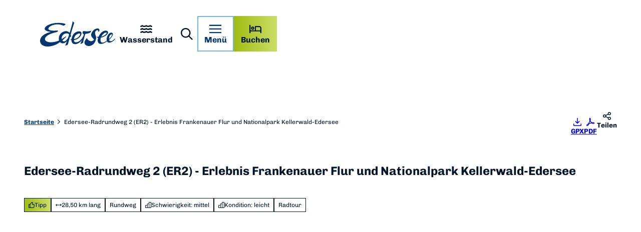

--- FILE ---
content_type: text/html; charset=utf-8
request_url: https://www.edersee.com/tour/edersee-radrundweg-2-er2-erlebnis-frankenauer-flur-und-nationalpark-kellerwald-edersee
body_size: 81696
content:
<!DOCTYPE html> <html lang="de" class="no-js"> <head> <script id="Cookiebot" src="https://consent.cookiebot.com/uc.js" data-cbid="baf74df3-68cf-429c-ac60-8475f09ddbfb" data-blockingmode="auto" type="text/javascript"></script> <meta charset="utf-8"> <!-- This website is powered by TYPO3 - inspiring people to share! TYPO3 is a free open source Content Management Framework initially created by Kasper Skaarhoj and licensed under GNU/GPL. TYPO3 is copyright 1998-2026 of Kasper Skaarhoj. Extensions are copyright of their respective owners. Information and contribution at https://typo3.org/ --> <title>Edersee-Radrundweg 2 (ER2) - Erlebnis Frankenauer Flur und Nationalpark Kellerwald-Edersee</title> <meta name="generator" content="TYPO3 CMS"> <meta name="robots" content="noindex,follow"> <meta name="viewport" content="width=device-width, initial-scale=1 maximum-scale=10"> <meta name="description" content="Einmal quer durch den Nationalpark bis zum südlichen Zipfel bei Frankenau. Mit NationalparkZentrum Kellerwald, der idyllisch gelegen Quernstkapelle und dem Lo..."> <meta property="og:title" content="Edersee-Radrundweg 2 (ER2) - Erlebnis Frankenauer Flur und Nationalpark Kellerwald-Edersee"> <meta property="og:description" content="Einmal quer durch den Nationalpark bis zum südlichen Zipfel bei Frankenau. Mit NationalparkZentrum Kellerwald, der idyllisch gelegen Quernstkapelle und dem Lo..."> <meta property="og:image" content="https://img.destination.one/remote/.webp?url=https%3A%2F%2Fdam.destination.one%2F3245782%2F7ffbb4b5ebf9bbc03abd4dda163497796d8788b2314e6da92e6426f0e52ab16a%2Feine-gem-tliche-radtour-zum-nationalparkzentrum-kellerwald.jpg&amp;scale=both&amp;mode=crop&amp;quality=90&amp;width=1200&amp;height=630"> <meta property="og:image:width" content="1200"> <meta property="og:image:height" content="630"> <meta name="twitter:card" content="summary"> <meta name="bookmark-key" content="ndsdestinationdatatour_t_100277336"> <link rel="stylesheet" href="/typo3temp/assets/compressed/merged-d851c6455fac32065e8869a60d07bfaa-min.css.1767870374.gz" media="all"> <link rel="stylesheet" href="/typo3temp/assets/compressed/merged-70e0335a91e6902f5884e46a31488618-min.css.1767870374.gz" media="print"> <style> /*<![CDATA[*/ <!-- /*Base_critical*/ :root{-moz-tab-size:4;tab-size:4;--spacing: 0.5rem;--element-spacing: .25rem;--element-box-shadow: 0 0 6px 2px rgb(0 0 0 / 0.25);--font-family: var(--typo-font-family);--font-weight: var(--typo-font-weight);--line-height: var(--typo-line-height);--text-font-family: var(--typo-text-font-family);--text-font-weight: var(--typo-text-font-weight);--text-line-height: var(--typo-text-line-height);--content-max-width: 95rem;--content-max-width-half: calc(var(--content-max-width) / 2);--header-max-width: 100%;--text-max-width: calc(var(--content-max-width) * .75);--icon-size-xxs: .75rem;--icon-size-xs: 1rem;--icon-size-s: 1.25rem;--icon-size-m: 2rem;--icon-size-l: 3rem;--icon-size-xl: 6rem;--icon-size-xxl: 10rem;--focus-outline-color: white;--focus-outline-width: 2px;--focus-outline-style: solid;--focus-outline-offset: 0;--focus-outline: var(--focus-outline-width) var(--focus-outline-color) var(--focus-outline-style);--focus-box-shadow-width: 4px;--focus-box-shadow-color: black;--focus-box-shadow: 0 0 0 var(--focus-box-shadow-width) var(--focus-box-shadow-color);--focus-spacing: calc(var(--focus-outline-width) + var(--focus-box-shadow-width));scroll-behavior:smooth}@media(min-width: 768px){:root{--header-max-width: calc(var(--content-max-width) * 0.5)}}@media(min-width: 1024px){:root{--element-spacing: .5rem}}@media(min-width: 1024px){:root{--spacing: 1rem}}*,*:before,*:after{font-family:inherit;box-sizing:inherit}*:focus{outline:none}*:focus-visible{outline:var(--focus-outline);outline-offset:var(--focus-outline-offset);box-shadow:var(--focus-box-shadow)}html{font-size:16px;font-weight:var(--typo-font-weight);box-sizing:border-box;line-height:var(--typo-line-height)}body{margin:0;font-family:var(--typo-font-family);font-size:var(--typo-s-font-size);color:var(--color);background-color:var(--color-light);position:relative;-webkit-hyphens:auto;hyphens:auto;-webkit-font-smoothing:antialiased;-moz-osx-font-smoothing:grayscale;overflow-wrap:break-word}body.noscroll{height:calc(var(--vh)*100);overflow:hidden}body.is-menu-open #chatbase-bubble-button,body.is-fullscreen-element-open #chatbase-bubble-button,body.is-lightbox-open:not(.show-widgets) #chatbase-bubble-button{display:none !important}body.is-menu-open #chatbase-message-bubbles,body.is-fullscreen-element-open #chatbase-message-bubbles,body.is-lightbox-open:not(.show-widgets) #chatbase-message-bubbles{display:none !important}body.is-menu-open #CookiebotWidget,body.is-fullscreen-element-open #CookiebotWidget,body.is-lightbox-open:not(.show-widgets) #CookiebotWidget{display:none !important}body.is-menu-open #usercentrics-cmp-ui,body.is-fullscreen-element-open #usercentrics-cmp-ui,body.is-lightbox-open:not(.show-widgets) #usercentrics-cmp-ui{display:none !important}body.is-menu-open .ccm-root,body.is-fullscreen-element-open .ccm-root,body.is-lightbox-open:not(.show-widgets) .ccm-root{display:none !important}body.is-menu-open .cookiefirst-root,body.is-fullscreen-element-open .cookiefirst-root,body.is-lightbox-open:not(.show-widgets) .cookiefirst-root{display:none !important}body.is-menu-open #cmpwrapper,body.is-fullscreen-element-open #cmpwrapper,body.is-lightbox-open:not(.show-widgets) #cmpwrapper{display:none !important}body.is-menu-open #eyeAble_container_ID,body.is-fullscreen-element-open #eyeAble_container_ID,body.is-lightbox-open:not(.show-widgets) #eyeAble_container_ID{display:none !important}[id^=c0],[id^=c1],[id^=c2],[id^=c3],[id^=c4],[id^=c5],[id^=c6],[id^=c7],[id^=c8],[id^=c9]{scroll-margin-top:var(--pageheader-height)}hr{height:0}b,strong{font-weight:var(--typo-font-weight-bold)}code,kbd,samp,pre{font-family:sfmono-regular,menlo,monaco,consolas,"Liberation Mono","Courier New",monospace;font-size:1em}sub,sup{font-size:75%;line-height:0;position:relative;vertical-align:baseline}sub{bottom:-0.25em}sup{top:-0.5em}summary{display:list-item}a:not(:where(.cmpboxbtn,:disabled,.btn)),.text-link:not(:where(.cmpboxbtn,:disabled,.btn)){color:var(--link-color);cursor:pointer;text-decoration:underline;font-weight:var(--typo-font-weight-bold)}a:not(:where(.cmpboxbtn,:disabled,.btn)):active,a:not(:where(.cmpboxbtn,:disabled,.btn)).active,a:not(:where(.cmpboxbtn,:disabled,.btn)).is-active,.text-link:not(:where(.cmpboxbtn,:disabled,.btn)):active,.text-link:not(:where(.cmpboxbtn,:disabled,.btn)).active,.text-link:not(:where(.cmpboxbtn,:disabled,.btn)).is-active{color:var(--link-color-hover);text-decoration:inherit}.no-touchevents a:not(:where(.cmpboxbtn,:disabled,.btn)):not(:where(:disabled)):hover,.no-touchevents a:not(:where(.cmpboxbtn,:disabled,.btn)):not(:where(:disabled)).hover,.no-touchevents a:not(:where(.cmpboxbtn,:disabled,.btn)):not(:where(:disabled)).is-hover,.no-touchevents .text-link:not(:where(.cmpboxbtn,:disabled,.btn)):not(:where(:disabled)):hover,.no-touchevents .text-link:not(:where(.cmpboxbtn,:disabled,.btn)):not(:where(:disabled)).hover,.no-touchevents .text-link:not(:where(.cmpboxbtn,:disabled,.btn)):not(:where(:disabled)).is-hover{color:var(--link-color-hover);text-decoration:inherit}a:not(:where(.cmpboxbtn,:disabled,.btn)):not(:where(:disabled)):focus-visible,a:not(:where(.cmpboxbtn,:disabled,.btn)):not(:where(:disabled)).focus,a:not(:where(.cmpboxbtn,:disabled,.btn)):not(:where(:disabled)).is-focus,.text-link:not(:where(.cmpboxbtn,:disabled,.btn)):not(:where(:disabled)):focus-visible,.text-link:not(:where(.cmpboxbtn,:disabled,.btn)):not(:where(:disabled)).focus,.text-link:not(:where(.cmpboxbtn,:disabled,.btn)):not(:where(:disabled)).is-focus{color:var(--link-color-hover);text-decoration:inherit}a[href^="mailto:"],a[data-mailto-token]{hyphens:none}li:has(>strong)::marker,li:has(>p:first-child>strong)::marker{font-weight:var(--typo-font-weight-bold)}figure{margin:0}blockquote{margin:0}svg:empty{width:0}button{-webkit-tap-highlight-color:rgba(0,0,0,0)}.pagebody--introless{padding-top:calc(13*var(--spacing))}@media(max-width: 414px){.hide-phone{display:none !important}}@media(min-width: 415px)and (max-width: 1023px){.hide-tablet{display:none !important}}@media(max-width: 1023px){.hide-mobile{display:none !important}}@media(min-width: 1024px){.hide-desktop{display:none !important}}@media(min-width: 2160px){.kontext-kite{--element-spacing: 1rem}}:root{--color: var(--color-text);--background-color: var(--color-light);--border-color: var(--color-border);--link-color: var(--color-link);--link-color-rgb: var(--color-link-rgb);--link-color-hover: var(--color-link-hover);--link-color-hover-rgb: var(--color-link-hover-rgb);--color-dark: #011428;--color-dark-rgb: 1 20 40;--color-dark-trans-1: rgba(1, 20, 40, 0.5);--color-dark-trans-1-rgb: 1 20 40;--color-dark-trans-2: rgba(1, 20, 40, 0.8);--color-dark-trans-2-rgb: 1 20 40;--color-dark-trans-3: rgba(1, 20, 40, 0.2);--color-dark-trans-3-rgb: 1 20 40;--color-light: #ffffff;--color-light-rgb: 255 255 255;--color-light-trans-1: rgba(255, 255, 255, 0.5);--color-light-trans-1-rgb: 255 255 255;--color-light-trans-2: rgba(255, 255, 255, 0.8);--color-light-trans-2-rgb: 255 255 255;--color-text: #011428;--color-text-rgb: 1 20 40;--color-text-media: #ffffff;--color-text-media-rgb: 255 255 255;--color-media: #ffffff;--color-media-rgb: 255 255 255;--color-media-dark: #011428;--color-media-dark-rgb: 1 20 40;--color-conversion: #A0BC11;--color-conversion-rgb: 160 188 17;--color-success: #00853E;--color-success-rgb: 0 133 62;--color-success-dark: #00E66B;--color-success-dark-rgb: 0 230 107;--color-success-text: #ffffff;--color-success-text-rgb: 255 255 255;--color-warning: #f39c12;--color-warning-rgb: 243 156 18;--color-warning-text: #ffffff;--color-warning-text-rgb: 255 255 255;--color-danger: #d52d1a;--color-danger-rgb: 213 45 26;--color-danger-text: #ffffff;--color-danger-text-rgb: 255 255 255;--color-link: #003770;--color-link-rgb: 0 55 112;--color-link-hover: #5F700A;--color-link-hover-rgb: 95 112 10;--color-link-trans-1: rgba(0, 55, 112, 0.5);--color-link-trans-1-rgb: 0 55 112;--color-link-light: #ebf7ff;--color-link-light-rgb: 235 247 255;--color-link-light-hover: #ffffff;--color-link-light-hover-rgb: 255 255 255;--color-link-dark: #000000;--color-link-dark-rgb: 0 0 0;--color-container: #E1F0FF;--color-container-rgb: 225 240 255;--color-container-trans-1: rgba(225, 249, 225, 0.5);--color-container-trans-1-rgb: 225 249 225;--color-focus: #87cefa;--color-focus-rgb: 135 206 250;--color-border: #011428;--color-border-rgb: 1 20 40;--color-custom-1: #002143;--color-custom-1-rgb: 0 33 67;--color-custom-2: #72b9dc;--color-custom-2-rgb: 114 185 220;--color-custom-3: #a0bc11;--color-custom-3-rgb: 160 188 17;--color-custom-4: #FFF4D9;--color-custom-4-rgb: 255 244 217;--color-transparent-bg: rgba(0, 0, 0, 0.8);--color-transparent-bg-rgb: 0 0 0;--color-transparent-bg-second: rgba(0, 0, 0, 0.5);--color-transparent-bg-second-rgb: 0 0 0;--color-container-secondary: #E1F0FF;--color-container-secondary-rgb: 225 240 255;--color-custom-5: #E1F9E1;--color-custom-5-rgb: 225 249 225;--color-custom-6: #CBF5FF;--color-custom-6-rgb: 203 245 255;--color-scheme-base-background-color: var(--color-light);--color-scheme-base-background-complementary-color: var(--color-container);--color-scheme-base-color: var(--color-dark);--color-scheme-base-link-color: var(--color-link);--color-scheme-base-link-color-hover: var(--color-link-hover);--color-scheme-base-border-color: var(--color-dark);--color-scheme-base-light-stage-element-background-color: var(--color-container);--color-scheme-conversion-background-color: var(--gradient-conversion-fallback);--color-scheme-conversion-color: var(--color-dark);--color-scheme-conversion-link-color: var(--color-dark);--color-scheme-conversion-link-color-hover: var(--color-dark);--color-scheme-conversion-border-color: var(--color-dark);--color-scheme-conversion-background-image: var(--gradient-conversion-gradient);--color-scheme-container-background-color: var(--color-container);--color-scheme-container-background-complementary-color: var(--color-light);--color-scheme-container-color: var(--color-dark);--color-scheme-container-border-color: var(--color-dark);--color-scheme-container-link-color: var(--color-link);--color-scheme-container-link-color-hover: var(--color-link-hover);--color-scheme-invert-background-color: var(--color-dark);--color-scheme-invert-color: var(--color-light);--color-scheme-transparent-bg-background-color: var(--color-transparent-bg);--color-scheme-transparent-bg-color: var(--color-light);--color-scheme-custom-1-color: var(--color-light);--color-scheme-custom-1-background-color: var(--color-custom-1);--color-scheme-custom-1-border-color: var(--color-light);--color-scheme-custom-1-link-color: var(--color-link-light);--color-scheme-custom-1-link-color-hover: var(--color-link-light-hover);--color-scheme-custom-2-color: var(--color-dark);--color-scheme-custom-2-background-color: var(--color-custom-2);--color-scheme-custom-2-border-color: var(--color-dark);--color-scheme-custom-2-link-color: var(--color-link);--color-scheme-custom-2-link-color-hover: var(--color-dark);--gradient-pageheader-gradient: linear-gradient(180deg, rgba(0, 0, 0, 0.4) 0%, rgba(0, 0, 0, 0) 100%);--gradient-pageheader-fallback: rgba(0, 0, 0, 0.4);--gradient-conversion-gradient: linear-gradient(90deg, var(--color-conversion), #CBDE67);--gradient-conversion-fallback: var(--color-conversion)}.scheme--base{--background-color: var(--color-scheme-base-background-color);--background-complementary-color: var(--color-scheme-base-background-complementary-color);--color: var(--color-scheme-base-color);--link-color: var(--color-scheme-base-link-color);--link-color-hover: var(--color-scheme-base-link-color-hover);--border-color: var(--color-scheme-base-border-color);--light-stage-element-background-color: var(--color-scheme-base-light-stage-element-background-color)}.scheme--conversion{--background-color: var(--color-scheme-conversion-background-color);--color: var(--color-scheme-conversion-color);--link-color: var(--color-scheme-conversion-link-color);--link-color-hover: var(--color-scheme-conversion-link-color-hover);--border-color: var(--color-scheme-conversion-border-color);--background-image: var(--color-scheme-conversion-background-image)}.scheme--container{--background-color: var(--color-scheme-container-background-color);--background-complementary-color: var(--color-scheme-container-background-complementary-color);--color: var(--color-scheme-container-color);--border-color: var(--color-scheme-container-border-color);--link-color: var(--color-scheme-container-link-color);--link-color-hover: var(--color-scheme-container-link-color-hover)}.scheme--invert{--background-color: var(--color-scheme-invert-background-color);--color: var(--color-scheme-invert-color)}.scheme--transparent-bg{--background-color: var(--color-scheme-transparent-bg-background-color);--color: var(--color-scheme-transparent-bg-color)}.scheme--custom-1{--color: var(--color-scheme-custom-1-color);--background-color: var(--color-scheme-custom-1-background-color);--border-color: var(--color-scheme-custom-1-border-color);--link-color: var(--color-scheme-custom-1-link-color);--link-color-hover: var(--color-scheme-custom-1-link-color-hover)}.scheme--custom-2{--color: var(--color-scheme-custom-2-color);--background-color: var(--color-scheme-custom-2-background-color);--border-color: var(--color-scheme-custom-2-border-color);--link-color: var(--color-scheme-custom-2-link-color);--link-color-hover: var(--color-scheme-custom-2-link-color-hover)}[class^=scheme--],[class*=" scheme--"]{color:var(--color);background-color:var(--background-color);background-image:var(--background-image);border-color link-color link-color-hover:var(--border-color link-color link-color-hover)}:root{--btn-default-color-text: var(--color-link);--btn-default-color-bg: var(--color-light);--btn-default-color-border: var(--color-custom-2);--btn-hover-color-text: var(--color-light);--btn-hover-color-bg: var(--color-link);--btn-hover-color-border: var(--color-link);--btn-active-color-text: var(--color-light);--btn-active-color-bg: var(--color-dark);--btn-active-color-border: var(--color-dark);--btn-focus-color-text: var(--color-dark);--btn-focus-color-bg: var(--color-light);--btn-focus-color-border: var(--color-dark);--btn-reset-default-color-text: var(--color-link);--btn-reset-default-color-bg: transparent;--btn-reset-default-color-border: transparent;--btn-reset-hover-color-text: var(--color-light);--btn-reset-hover-color-bg: var(--color-link);--btn-reset-hover-color-border: var(--color-link);--btn-reset-active-color-text: var(--color-dark);--btn-reset-active-color-bg: var(--color-light);--btn-reset-active-color-border: var(--color-dark);--btn-reset-focus-color-text: var(--color-light);--btn-reset-focus-color-bg: var(--color-dark);--btn-reset-focus-color-border: var(--color-dark);--btn-primary-dark-default-color-text: var(--color-light);--btn-primary-dark-default-color-bg: var(--color-dark-trans-1);--btn-primary-dark-default-color-border: var(--color-light);--btn-primary-dark-hover-color-text: var(--color-light);--btn-primary-dark-hover-color-bg: var(--color-dark-trans-2);--btn-primary-dark-hover-color-border: var(--color-light);--btn-primary-dark-active-color-text: var(--color-dark);--btn-primary-dark-active-color-bg: var(--color-light);--btn-primary-dark-active-color-border: var(--color-light);--btn-primary-dark-focus-color-text: var(--color-light);--btn-primary-dark-focus-color-bg: var(--color-dark-trans-1);--btn-primary-dark-focus-color-border: var(--color-light);--btn-conversion-default-color-text: var(--color-dark);--btn-conversion-default-color-bg: var(--gradient-conversion-fallback);--btn-conversion-default-color-border: transparent;--btn-conversion-hover-color-text: var(--color-dark);--btn-conversion-hover-color-bg: var(--color-light);--btn-conversion-hover-color-border: var(--color-conversion);--btn-conversion-active-color-text: var(--color-light);--btn-conversion-active-color-bg: var(--color-dark);--btn-conversion-active-color-border: var(--color-dark);--btn-conversion-focus-color-text: var(--color-dark);--btn-conversion-focus-color-bg: var(--color-light);--btn-conversion-focus-color-border: var(--color-dark);--btn-conversion-default-color-bg-image: var(--gradient-conversion-gradient);--btn-transparent-default-color-text: currentcolor;--btn-transparent-default-color-bg: transparent;--btn-transparent-default-color-border: transparent;--btn-transparent-padding-min: 0.4rem;--btn-transparent-padding-max: 0.4rem;--btn-transparent-hover-color-text: var(--color-link);--btn-transparent-hover-color-bg: var(--color-light);--btn-transparent-hover-color-border: var(--color-link);--btn-transparent-active-color-text: var(--color-dark);--btn-transparent-active-color-bg: var(--color-light);--btn-transparent-active-color-border: var(--color-dark);--btn-transparent-focus-color-text: var(--color-dark);--btn-transparent-focus-color-bg: var(--color-light);--btn-transparent-focus-color-border: var(--color-dark);--btn-filter-hover-color-text: var(--color-light);--btn-filter-hover-color-bg: var(--color-link);--btn-filter-hover-color-border: var(--color-link);--btn-filter-active-color-text: var(--color-light);--btn-filter-active-color-bg: var(--color-dark);--btn-filter-active-color-border: var(--color-dark);--btn-filter-focus-color-text: var(--color-dark);--btn-filter-focus-color-bg: var(--color-light);--btn-filter-focus-color-border: var(--color-dark);--btn-filter-height-min: 28px;--btn-filter-height-max: 34px;--btn-filter-font-size-min: var(--typo-xs-font-size-min);--btn-filter-font-size-max: var(--typo-xs-font-size-max);--btn-filter-padding-min: 8px;--btn-filter-padding-max: 8px;--btn-filter-font-weight: var(--typo-font-weight-regular);--btn-filter-icon-size-min: 0.75rem;--btn-filter-icon-size-max: 1rem;--btn-filter-border-width: 1px;--btn-filter-default-color-text: var(--color-link);--btn-filter-default-color-bg: var(--color-light);--btn-filter-default-color-border: var(--color-link);--btn-filter-light-default-color-text: var(--color-light);--btn-filter-light-default-color-bg: var(--color-dark-trans-1);--btn-filter-light-default-color-border: var(--color-light);--btn-filter-light-hover-color-text: var(--color-light);--btn-filter-light-hover-color-bg: var(--color-dark-trans-2);--btn-filter-light-hover-color-border: var(--color-light);--btn-filter-light-active-color-text: var(--color-dark);--btn-filter-light-active-color-bg: var(--color-light);--btn-filter-light-active-color-border: var(--color-light);--btn-filter-light-focus-color-text: var(--color-light);--btn-filter-light-focus-color-bg: var(--color-dark-trans-1);--btn-filter-light-focus-color-border: var(--color-light);--btn-filter-light-height-min: 22px;--btn-filter-light-height-max: 30px;--btn-filter-light-font-size-min: var(--typo-xs-min);--btn-filter-light-font-size-max: var(--typo-xs-max);--btn-filter-light-padding-min: 4px;--btn-filter-light-padding-max: 8px;--btn-filter-light-font-weight: var(--typo-font-weight-regular);--btn-filter-light-icon-size-min: 0.75rem;--btn-filter-light-icon-size-max: 1rem;--btn-filter-dark-default-color-text: var(--color-light);--btn-filter-dark-default-color-bg: var(--color-dark-trans-1);--btn-filter-dark-default-color-border: var(--color-light);--btn-filter-dark-hover-color-text: var(--color-light);--btn-filter-dark-hover-color-bg: var(--color-dark-trans-2);--btn-filter-dark-hover-color-border: var(--color-light);--btn-filter-dark-active-color-text: var(--color-dark);--btn-filter-dark-active-color-bg: var(--color-light);--btn-filter-dark-active-color-border: var(--color-light);--btn-filter-dark-focus-color-text: var(--color-light);--btn-filter-dark-focus-color-bg: var(--color-dark-trans-1);--btn-filter-dark-focus-color-border: var(--color-light);--btn-filter-dark-height-min: 28px;--btn-filter-dark-height-max: 34px;--btn-filter-dark-font-size-min: var(--typo-xs-font-size-min);--btn-filter-dark-font-size-max: var(--typo-xs-font-size-max);--btn-filter-dark-padding-min: 8px;--btn-filter-dark-padding-max: 8px;--btn-filter-dark-font-weight: var(--typo-font-weight-regular);--btn-filter-dark-icon-size-min: 0.75rem;--btn-filter-dark-icon-size-max: 1rem;--btn-round-width-min: 32px;--btn-round-width-max: 48px;--btn-round-height-min: 32px;--btn-round-height-max: 48px;--btn-round-border-radius: 50%;--btn-round-padding-min: 2px;--btn-round-padding-max: 2px;--btn-round-default-color-text: var(--color-link);--btn-round-default-color-bg: var(--color-light);--btn-round-default-color-border: var(--color-link);--btn-round-hover-color-text: var(--color-light);--btn-round-hover-color-bg: var(--color-link);--btn-round-hover-color-border: var(--color-link);--btn-round-active-color-text: var(--color-light);--btn-round-active-color-bg: var(--color-dark);--btn-round-active-color-border: var(--color-dark);--btn-round-focus-color-text: var(--color-dark);--btn-round-focus-color-bg: var(--color-light);--btn-round-focus-color-border: var(--color-dark);--btn-pageheader-default-color-text: var(--color-light);--btn-pageheader-default-color-bg: var(--color-link);--btn-pageheader-default-color-border: var(--color-link);--btn-pageheader-hover-color-text: var(--color-link);--btn-pageheader-hover-color-bg: var(--color-light);--btn-pageheader-hover-color-border: var(--color-link);--btn-pageheader-active-color-text: var(--color-dark);--btn-pageheader-active-color-bg: var(--color-light);--btn-pageheader-active-color-border: var(--color-dark);--btn-pageheader-focus-color-text: var(--color-dark);--btn-pageheader-focus-color-bg: var(--color-light);--btn-pageheader-focus-color-border: var(--color-dark);--btn-story-primary-default-color-text: var(--color-dark);--btn-story-primary-default-color-bg: var(--color-custom-2);--btn-story-primary-default-color-border: var(--color-custom-2);--btn-story-primary-hover-color-text: var(--color-light);--btn-story-primary-hover-color-bg: var(--color-link);--btn-story-primary-hover-color-border: var(--color-link);--btn-story-primary-active-color-text: var(--color-light);--btn-story-primary-active-color-bg: var(--color-dark);--btn-story-primary-active-color-border: var(--color-dark);--btn-story-primary-focus-color-text: var(--color-dark);--btn-story-primary-focus-color-bg: var(--color-light);--btn-story-primary-focus-color-border: var(--color-cusotm-2);--btn-filter-conversion-default-color-text: var(--color-dark);--btn-filter-conversion-default-color-bg: var(--gradient-conversion-fallback);--btn-filter-conversion-default-color-bg-image: var(--gradient-conversion-gradient);--btn-filter-conversion-default-color-border: transparent;--btn-filter-conversion-hover-color-text: var(--color-dark);--btn-filter-conversion-hover-color-bg: var(--color-light);--btn-filter-conversion-hover-color-border: var(--color-conversion);--btn-filter-conversion-active-color-text: var(--color-light);--btn-filter-conversion-active-color-bg: var(--color-dark);--btn-filter-conversion-active-color-border: var(--color-dark);--btn-filter-conversion-focus-color-text: var(--color-dark);--btn-filter-conversion-focus-color-bg: var(--color-light);--btn-filter-conversion-focus-color-border: var(--color-dark);--btn-filter-conversion-height-min: 28px;--btn-filter-conversion-height-max: 34px;--btn-filter-conversion-font-size-min: var(--typo-xs-font-size-min);--btn-filter-conversion-font-size-max: var(--typo-xs-font-size-max);--btn-filter-conversion-padding-min: 8px;--btn-filter-conversion-padding-max: 8px;--btn-filter-conversion-font-weight: var(--typo-font-weight-regular);--btn-filter-conversion-icon-size-min: 0.75rem;--btn-filter-conversion-icon-size-max: 1rem;--btn-round-dark-width-min: 32px;--btn-round-dark-width-max: 48px;--btn-round-dark-height-min: 32px;--btn-round-dark-height-max: 48px;--btn-round-dark-border-radius: 50%;--btn-round-dark-padding-min: 2px;--btn-round-dark-padding-max: 2px;--btn-round-dark-default-color-text: var(--color-light);--btn-round-dark-default-color-bg: var(--color-dark-trans-1);--btn-round-dark-default-color-border: var(--color-light);--btn-round-dark-hover-color-text: var(--color-light);--btn-round-dark-hover-color-bg: var(--color-dark-trans-2);--btn-round-dark-hover-color-border: var(--color-light);--btn-round-dark-active-color-text: var(--color-dark);--btn-round-dark-active-color-bg: var(--color-light);--btn-round-dark-active-color-border: var(--color-light);--btn-round-dark-focus-color-text: var(--color-light);--btn-round-dark-focus-color-bg: var(--color-dark-trans-1);--btn-round-dark-focus-color-border: var(--color-light);--btn-round-conversion-width-min: 32px;--btn-round-conversion-width-max: 48px;--btn-round-conversion-height-min: 32px;--btn-round-conversion-height-max: 48px;--btn-round-conversion-border-radius: 50%;--btn-round-conversion-padding-min: 2px;--btn-round-conversion-padding-max: 2px;--btn-round-conversion-default-color-text: var(--color-dark);--btn-round-conversion-default-color-bg: var(--gradient-conversion-fallback);--btn-round-conversion-default-color-border: transparent;--btn-round-conversion-hover-color-text: var(--color-dark);--btn-round-conversion-hover-color-bg: var(--color-light);--btn-round-conversion-hover-color-border: var(--color-conversion);--btn-round-conversion-active-color-text: var(--color-light);--btn-round-conversion-active-color-bg: var(--color-dark);--btn-round-conversion-active-color-border: var(--color-dark);--btn-round-conversion-focus-color-text: var(--color-dark);--btn-round-conversion-focus-color-bg: var(--color-light);--btn-round-conversion-focus-color-border: var(--color-dark);--btn-round-conversion-default-color-bg-image: var(--gradient-conversion-gradient);--btn-width-min: auto;--btn-width-max: auto;--btn-height-min: 42px;--btn-height-max: 52px;--btn-font-size-min: var(--typo-s-min);--btn-font-size-max: var(--typo-s-max);--btn-font-weight: var(--typo-font-weight-bold);--btn-padding-min: 12px;--btn-padding-max: 12px;--btn-border-width: 2px;--btn-border-radius: var(--global-border-radius-m, 0);--btn-border-style: solid;--btn-line-height: 1.2;--btn-icon-size-min: 1rem;--btn-icon-size-max: 1.5rem}.btn{--btn-width: var(--btn-width-min);--btn-height: var(--btn-height-min);--btn-font-size: var(--btn-font-size-min);--btn-icon-size: var(--btn-icon-size-min);--btn-padding: var(--btn-padding-min);--btn-transform: none;display:inline-flex;text-align:start;vertical-align:middle;align-items:center;justify-content:start;flex-shrink:0;user-select:none;min-height:var(--btn-height);max-width:100%;border:var(--btn-border-width) var(--btn-border-style) var(--btn-default-color-border);border-radius:var(--btn-border-radius);border-image:var(--btn-default-border-image);background-color:var(--btn-default-color-bg);background-image:var(--btn-default-color-bg-image, none);background-origin:border-box;color:var(--btn-default-color-text);text-decoration:none;margin:0;padding:var(--btn-padding);font-size:var(--btn-font-size);font-weight:var(--btn-font-weight);line-height:var(--btn-line-height);outline:none;gap:.5em;transform:var(--btn-transform)}@media(min-width: 768px){.btn{--btn-width: var(--btn-width-max);--btn-height: var(--btn-height-max);--btn-font-size: var(--btn-font-size-max);--btn-icon-size: var(--btn-icon-size-max);--btn-padding: var(--btn-padding-max)}}.btn:last-child{margin-right:0}.btn__icon .icon__svg{width:var(--btn-icon-size);height:var(--btn-icon-size)}.btn__text{text-align:start;display:inline-flex;align-self:center}.btn--loading .btn__text{padding-left:.5em}.btn-container{width:100%}.btn-group{display:flex;flex-wrap:wrap;width:100%;align-items:center;gap:.5rem;justify-content:var(--justify-content)}.btn-group--align-left{justify-content:flex-start}.btn-group--align-center{justify-content:center}.btn-group--align-between{justify-content:space-between}.btn-group--align-right{justify-content:flex-end}.btn-group--inline{display:inline-flex;width:auto}.btn--round{--btn-skew: 0,0;justify-content:center;align-items:center;margin:0;height:var(--btn-height);width:var(--btn-width)}.btn--loading{cursor:wait;position:relative}.btn--loading:before{border-radius:50%;width:1.5em;height:1.5em;content:" ";position:relative;text-indent:-9999em;border-top:.2em solid rgba(var(--color-link), 0.5);border-right:.2em solid rgba(var(--color-link), 0.5);border-bottom:.2em solid rgba(var(--color-link), 0.5);border-left:.2em solid var(--color-link);animation:btn__spinner 1.1s infinite linear}.btn--loading .btn__icon{display:none}@media(min-width: 415px){.btn--switch-icon-text-responsive{gap:0}}@media(min-width: 415px){.btn--switch-icon-text-responsive .btn__icon{display:none}}@media(max-width: 414px){.btn--switch-icon-text-responsive .btn__text{display:none}}.btn--layout-vertical{display:flex;flex-flow:column;height:auto;gap:0}.btn--layout-vertical.btn--hide-text-mobile{justify-content:center}.btn--auto-height{--btn-height: auto}.btn--no-text-wrap .btn__text{white-space:nowrap}.is-scrolled .btn--hide-text-scrolled .btn__text{display:none}.btn--hide-text{gap:0}.btn--hide-text .btn__text{position:absolute !important;clip:rect(1px, 1px, 1px, 1px);padding:0 !important;border:0 !important;height:1px !important;width:1px !important;overflow:hidden}@media(max-width: 768px){.btn--hide-text-mobile{gap:0}}@media(max-width: 768px){.btn--hide-text-mobile .btn__text{display:none}}@media(max-width: 1023px){.btn--hide-mobile{display:none}}@media(min-width: 1024px){.btn--hide-desktop{display:none}}.btn--reset{--btn-skew: 0,0;--btn-default-color-text: var(--btn-reset-default-color-text);--btn-default-color-bg: var(--btn-reset-default-color-bg);--btn-default-color-border: var(--btn-reset-default-color-border);--btn-hover-color-text: var(--btn-reset-hover-color-text);--btn-hover-color-bg: var(--btn-reset-hover-color-bg);--btn-hover-color-border: var(--btn-reset-hover-color-border);--btn-active-color-text: var(--btn-reset-active-color-text);--btn-active-color-bg: var(--btn-reset-active-color-bg);--btn-active-color-border: var(--btn-reset-active-color-border);--btn-focus-color-text: var(--btn-reset-focus-color-text);--btn-focus-color-bg: var(--btn-reset-focus-color-bg);--btn-focus-color-border: var(--btn-reset-focus-color-border)}.btn--primary-dark{--btn-default-color-text: var(--btn-primary-dark-default-color-text);--btn-default-color-bg: var(--btn-primary-dark-default-color-bg);--btn-default-color-border: var(--btn-primary-dark-default-color-border);--btn-hover-color-text: var(--btn-primary-dark-hover-color-text);--btn-hover-color-bg: var(--btn-primary-dark-hover-color-bg);--btn-hover-color-border: var(--btn-primary-dark-hover-color-border);--btn-active-color-text: var(--btn-primary-dark-active-color-text);--btn-active-color-bg: var(--btn-primary-dark-active-color-bg);--btn-active-color-border: var(--btn-primary-dark-active-color-border);--btn-focus-color-text: var(--btn-primary-dark-focus-color-text);--btn-focus-color-bg: var(--btn-primary-dark-focus-color-bg);--btn-focus-color-border: var(--btn-primary-dark-focus-color-border)}.btn--conversion{--btn-default-color-text: var(--btn-conversion-default-color-text);--btn-default-color-bg: var(--btn-conversion-default-color-bg);--btn-default-color-border: var(--btn-conversion-default-color-border);--btn-hover-color-text: var(--btn-conversion-hover-color-text);--btn-hover-color-bg: var(--btn-conversion-hover-color-bg);--btn-hover-color-border: var(--btn-conversion-hover-color-border);--btn-active-color-text: var(--btn-conversion-active-color-text);--btn-active-color-bg: var(--btn-conversion-active-color-bg);--btn-active-color-border: var(--btn-conversion-active-color-border);--btn-focus-color-text: var(--btn-conversion-focus-color-text);--btn-focus-color-bg: var(--btn-conversion-focus-color-bg);--btn-focus-color-border: var(--btn-conversion-focus-color-border);--btn-default-color-bg-image: var(--btn-conversion-default-color-bg-image)}.btn--transparent{--btn-skew: 0,0;--btn-default-color-text: var(--btn-transparent-default-color-text);--btn-default-color-bg: var(--btn-transparent-default-color-bg);--btn-default-color-border: var(--btn-transparent-default-color-border);--btn-padding-min: var(--btn-transparent-padding-min);--btn-padding-max: var(--btn-transparent-padding-max);--btn-hover-color-text: var(--btn-transparent-hover-color-text);--btn-hover-color-bg: var(--btn-transparent-hover-color-bg);--btn-hover-color-border: var(--btn-transparent-hover-color-border);--btn-active-color-text: var(--btn-transparent-active-color-text);--btn-active-color-bg: var(--btn-transparent-active-color-bg);--btn-active-color-border: var(--btn-transparent-active-color-border);--btn-focus-color-text: var(--btn-transparent-focus-color-text);--btn-focus-color-bg: var(--btn-transparent-focus-color-bg);--btn-focus-color-border: var(--btn-transparent-focus-color-border)}.btn--filter{--btn-skew: 0,0;--btn-hover-color-text: var(--btn-filter-hover-color-text);--btn-hover-color-bg: var(--btn-filter-hover-color-bg);--btn-hover-color-border: var(--btn-filter-hover-color-border);--btn-active-color-text: var(--btn-filter-active-color-text);--btn-active-color-bg: var(--btn-filter-active-color-bg);--btn-active-color-border: var(--btn-filter-active-color-border);--btn-focus-color-text: var(--btn-filter-focus-color-text);--btn-focus-color-bg: var(--btn-filter-focus-color-bg);--btn-focus-color-border: var(--btn-filter-focus-color-border);--btn-height-min: var(--btn-filter-height-min);--btn-height-max: var(--btn-filter-height-max);--btn-font-size-min: var(--btn-filter-font-size-min);--btn-font-size-max: var(--btn-filter-font-size-max);--btn-padding-min: var(--btn-filter-padding-min);--btn-padding-max: var(--btn-filter-padding-max);--btn-font-weight: var(--btn-filter-font-weight);--btn-icon-size-min: var(--btn-filter-icon-size-min);--btn-icon-size-max: var(--btn-filter-icon-size-max);--btn-border-width: var(--btn-filter-border-width);--btn-default-color-text: var(--btn-filter-default-color-text);--btn-default-color-bg: var(--btn-filter-default-color-bg);--btn-default-color-border: var(--btn-filter-default-color-border)}.btn--filter-light{--btn-skew: 0,0;--btn-default-color-text: var(--btn-filter-light-default-color-text);--btn-default-color-bg: var(--btn-filter-light-default-color-bg);--btn-default-color-border: var(--btn-filter-light-default-color-border);--btn-hover-color-text: var(--btn-filter-light-hover-color-text);--btn-hover-color-bg: var(--btn-filter-light-hover-color-bg);--btn-hover-color-border: var(--btn-filter-light-hover-color-border);--btn-active-color-text: var(--btn-filter-light-active-color-text);--btn-active-color-bg: var(--btn-filter-light-active-color-bg);--btn-active-color-border: var(--btn-filter-light-active-color-border);--btn-focus-color-text: var(--btn-filter-light-focus-color-text);--btn-focus-color-bg: var(--btn-filter-light-focus-color-bg);--btn-focus-color-border: var(--btn-filter-light-focus-color-border);--btn-height-min: var(--btn-filter-light-height-min);--btn-height-max: var(--btn-filter-light-height-max);--btn-font-size-min: var(--btn-filter-light-font-size-min);--btn-font-size-max: var(--btn-filter-light-font-size-max);--btn-padding-min: var(--btn-filter-light-padding-min);--btn-padding-max: var(--btn-filter-light-padding-max);--btn-font-weight: var(--btn-filter-light-font-weight);--btn-icon-size-min: var(--btn-filter-light-icon-size-min);--btn-icon-size-max: var(--btn-filter-light-icon-size-max)}.btn--filter-dark{--btn-skew: 0,0;--btn-default-color-text: var(--btn-filter-dark-default-color-text);--btn-default-color-bg: var(--btn-filter-dark-default-color-bg);--btn-default-color-border: var(--btn-filter-dark-default-color-border);--btn-hover-color-text: var(--btn-filter-dark-hover-color-text);--btn-hover-color-bg: var(--btn-filter-dark-hover-color-bg);--btn-hover-color-border: var(--btn-filter-dark-hover-color-border);--btn-active-color-text: var(--btn-filter-dark-active-color-text);--btn-active-color-bg: var(--btn-filter-dark-active-color-bg);--btn-active-color-border: var(--btn-filter-dark-active-color-border);--btn-focus-color-text: var(--btn-filter-dark-focus-color-text);--btn-focus-color-bg: var(--btn-filter-dark-focus-color-bg);--btn-focus-color-border: var(--btn-filter-dark-focus-color-border);--btn-height-min: var(--btn-filter-dark-height-min);--btn-height-max: var(--btn-filter-dark-height-max);--btn-font-size-min: var(--btn-filter-dark-font-size-min);--btn-font-size-max: var(--btn-filter-dark-font-size-max);--btn-padding-min: var(--btn-filter-dark-padding-min);--btn-padding-max: var(--btn-filter-dark-padding-max);--btn-font-weight: var(--btn-filter-dark-font-weight);--btn-icon-size-min: var(--btn-filter-dark-icon-size-min);--btn-icon-size-max: var(--btn-filter-dark-icon-size-max)}.btn--round{--btn-skew: 0,0;--btn-width-min: var(--btn-round-width-min);--btn-width-max: var(--btn-round-width-max);--btn-height-min: var(--btn-round-height-min);--btn-height-max: var(--btn-round-height-max);--btn-border-radius: var(--btn-round-border-radius);--btn-padding-min: var(--btn-round-padding-min);--btn-padding-max: var(--btn-round-padding-max);--btn-default-color-text: var(--btn-round-default-color-text);--btn-default-color-bg: var(--btn-round-default-color-bg);--btn-default-color-border: var(--btn-round-default-color-border);--btn-hover-color-text: var(--btn-round-hover-color-text);--btn-hover-color-bg: var(--btn-round-hover-color-bg);--btn-hover-color-border: var(--btn-round-hover-color-border);--btn-active-color-text: var(--btn-round-active-color-text);--btn-active-color-bg: var(--btn-round-active-color-bg);--btn-active-color-border: var(--btn-round-active-color-border);--btn-focus-color-text: var(--btn-round-focus-color-text);--btn-focus-color-bg: var(--btn-round-focus-color-bg);--btn-focus-color-border: var(--btn-round-focus-color-border)}.btn--pageheader{--btn-skew: 0,0;--btn-default-color-text: var(--btn-pageheader-default-color-text);--btn-default-color-bg: var(--btn-pageheader-default-color-bg);--btn-default-color-border: var(--btn-pageheader-default-color-border);--btn-hover-color-text: var(--btn-pageheader-hover-color-text);--btn-hover-color-bg: var(--btn-pageheader-hover-color-bg);--btn-hover-color-border: var(--btn-pageheader-hover-color-border);--btn-active-color-text: var(--btn-pageheader-active-color-text);--btn-active-color-bg: var(--btn-pageheader-active-color-bg);--btn-active-color-border: var(--btn-pageheader-active-color-border);--btn-focus-color-text: var(--btn-pageheader-focus-color-text);--btn-focus-color-bg: var(--btn-pageheader-focus-color-bg);--btn-focus-color-border: var(--btn-pageheader-focus-color-border)}.btn--story-primary{--btn-skew: 0,0;--btn-default-color-text: var(--btn-story-primary-default-color-text);--btn-default-color-bg: var(--btn-story-primary-default-color-bg);--btn-default-color-border: var(--btn-story-primary-default-color-border);--btn-hover-color-text: var(--btn-story-primary-hover-color-text);--btn-hover-color-bg: var(--btn-story-primary-hover-color-bg);--btn-hover-color-border: var(--btn-story-primary-hover-color-border);--btn-active-color-text: var(--btn-story-primary-active-color-text);--btn-active-color-bg: var(--btn-story-primary-active-color-bg);--btn-active-color-border: var(--btn-story-primary-active-color-border);--btn-focus-color-text: var(--btn-story-primary-focus-color-text);--btn-focus-color-bg: var(--btn-story-primary-focus-color-bg);--btn-focus-color-border: var(--btn-story-primary-focus-color-border)}.btn--filter-conversion{--btn-skew: 0,0;--btn-default-color-text: var(--btn-filter-conversion-default-color-text);--btn-default-color-bg: var(--btn-filter-conversion-default-color-bg);--btn-default-color-bg-image: var(--btn-filter-conversion-default-color-bg-image);--btn-default-color-border: var(--btn-filter-conversion-default-color-border);--btn-hover-color-text: var(--btn-filter-conversion-hover-color-text);--btn-hover-color-bg: var(--btn-filter-conversion-hover-color-bg);--btn-hover-color-border: var(--btn-filter-conversion-hover-color-border);--btn-active-color-text: var(--btn-filter-conversion-active-color-text);--btn-active-color-bg: var(--btn-filter-conversion-active-color-bg);--btn-active-color-border: var(--btn-filter-conversion-active-color-border);--btn-focus-color-text: var(--btn-filter-conversion-focus-color-text);--btn-focus-color-bg: var(--btn-filter-conversion-focus-color-bg);--btn-focus-color-border: var(--btn-filter-conversion-focus-color-border);--btn-height-min: var(--btn-filter-conversion-height-min);--btn-height-max: var(--btn-filter-conversion-height-max);--btn-font-size-min: var(--btn-filter-conversion-font-size-min);--btn-font-size-max: var(--btn-filter-conversion-font-size-max);--btn-padding-min: var(--btn-filter-conversion-padding-min);--btn-padding-max: var(--btn-filter-conversion-padding-max);--btn-font-weight: var(--btn-filter-conversion-font-weight);--btn-icon-size-min: var(--btn-filter-conversion-icon-size-min);--btn-icon-size-max: var(--btn-filter-conversion-icon-size-max)}.btn--round-dark{--btn-skew: 0,0;--btn-width-min: var(--btn-round-dark-width-min);--btn-width-max: var(--btn-round-dark-width-max);--btn-height-min: var(--btn-round-dark-height-min);--btn-height-max: var(--btn-round-dark-height-max);--btn-border-radius: var(--btn-round-dark-border-radius);--btn-padding-min: var(--btn-round-dark-padding-min);--btn-padding-max: var(--btn-round-dark-padding-max);--btn-default-color-text: var(--btn-round-dark-default-color-text);--btn-default-color-bg: var(--btn-round-dark-default-color-bg);--btn-default-color-border: var(--btn-round-dark-default-color-border);--btn-hover-color-text: var(--btn-round-dark-hover-color-text);--btn-hover-color-bg: var(--btn-round-dark-hover-color-bg);--btn-hover-color-border: var(--btn-round-dark-hover-color-border);--btn-active-color-text: var(--btn-round-dark-active-color-text);--btn-active-color-bg: var(--btn-round-dark-active-color-bg);--btn-active-color-border: var(--btn-round-dark-active-color-border);--btn-focus-color-text: var(--btn-round-dark-focus-color-text);--btn-focus-color-bg: var(--btn-round-dark-focus-color-bg);--btn-focus-color-border: var(--btn-round-dark-focus-color-border)}.btn--round-conversion{--btn-skew: 0,0;--btn-width-min: var(--btn-round-conversion-width-min);--btn-width-max: var(--btn-round-conversion-width-max);--btn-height-min: var(--btn-round-conversion-height-min);--btn-height-max: var(--btn-round-conversion-height-max);--btn-border-radius: var(--btn-round-conversion-border-radius);--btn-padding-min: var(--btn-round-conversion-padding-min);--btn-padding-max: var(--btn-round-conversion-padding-max);--btn-default-color-text: var(--btn-round-conversion-default-color-text);--btn-default-color-bg: var(--btn-round-conversion-default-color-bg);--btn-default-color-border: var(--btn-round-conversion-default-color-border);--btn-hover-color-text: var(--btn-round-conversion-hover-color-text);--btn-hover-color-bg: var(--btn-round-conversion-hover-color-bg);--btn-hover-color-border: var(--btn-round-conversion-hover-color-border);--btn-active-color-text: var(--btn-round-conversion-active-color-text);--btn-active-color-bg: var(--btn-round-conversion-active-color-bg);--btn-active-color-border: var(--btn-round-conversion-active-color-border);--btn-focus-color-text: var(--btn-round-conversion-focus-color-text);--btn-focus-color-bg: var(--btn-round-conversion-focus-color-bg);--btn-focus-color-border: var(--btn-round-conversion-focus-color-border);--btn-default-color-bg-image: var(--btn-round-conversion-default-color-bg-image)}:root{--form-field-color: var(--color-dark);--form-field-background: var(--color-light);--form-field-border: var(--color-border) 1px solid;--form-field-border-radius: var(--global-border-radius-m, 0);--form-field-padding: calc(var(--form-field-border-radius) / 2);--form-error-color: var(--color-danger);--form-success-color: var(--color-success);--form-error-color-bg: var(--color-danger);--form-success-color-bg: var(--color-success);--form-error-color-text: var(--color-danger-text);--form-success-color-text: var(--color-success-text)}input,optgroup,select,textarea{font-family:inherit;font-size:100%;line-height:1.15;margin:0}select{text-transform:none;cursor:pointer}select:-moz-focusring{color:rgba(0,0,0,0);text-shadow:0 0 0 #000}fieldset{padding:0;border:0;margin:0;min-width:0;max-width:100%}legend{padding:0}progress{vertical-align:baseline}[type=number]::-webkit-inner-spin-button,[type=number]::-webkit-outer-spin-button{height:auto}[type=search]{appearance:auto;-webkit-appearance:textfield;-moz-appearance:textfield}[type=search]::-webkit-search-decoration{-webkit-appearance:none}::-webkit-file-upload-button{-webkit-appearance:button;font:inherit}option{color:var(--color-dark);background-color:var(--color-light)}:root{--typo-font-weight-light: 300;--typo-font-weight-regular: 400;--typo-font-weight-medium: 500;--typo-font-weight-semibold: 600;--typo-font-weight-bold: 700;--typo-font-weight-extrabold: 800;--typo-font-weight-black: 900;--typo-font-family: Chivo, sans-serif, -apple-system, BlinkMacSystemFont, Segoe UI, Roboto, Helvetica Neue, Arial, sans-serif, Apple Color Emoji, Segoe UI Emoji, Segoe UI Symbol;--typo-font-family-alternative: Nothing You Could Do, cursive, -apple-system, BlinkMacSystemFont, Segoe UI, Roboto, Helvetica Neue, Arial, sans-serif, Apple Color Emoji, Segoe UI Emoji, Segoe UI Symbol;--typo-font-weight: var(--typo-font-weight-regular);--typo-line-height: 1.5;--typo-hx-line-height: 1.2;--typo-hx-font-family: Chivo, sans-serif, -apple-system, BlinkMacSystemFont, Segoe UI, Roboto, Helvetica Neue, Arial, sans-serif, Apple Color Emoji, Segoe UI Emoji, Segoe UI Symbol;--typo-hx-font-weight: var(--typo-font-weight-regular);--typo-hx-font-style: normal;--typo-text-spacing: 1em;--typo-text-line-height: 1.5;--typo-text-font-family: inherit;--typo-text-font-weight: var(--typo-font-weight-regular);--typo-text-font-style: normal;--typo-xxl-min-unitless: 36;--typo-xxl-max-unitless: 88;--typo-xxl-font-size: var(--typo-xxl-min);--typo-xxl-font-size-min: 36px;--typo-xxl-font-size-max: 88px;--typo-xxl-font-family: var(--typo-hx-font-family);--typo-xxl-font-weight: var(--typo-hx-font-weight);--typo-xxl-line-height: var(--typo-hx-line-height);--typo-xxl-min: 36px;--typo-xxl-max: 88px;--typo-xl-min-unitless: 32;--typo-xl-max-unitless: 64;--typo-xl-font-size: var(--typo-xl-min);--typo-xl-font-size-min: 32px;--typo-xl-font-size-max: 64px;--typo-xl-font-family: var(--typo-hx-font-family);--typo-xl-font-weight: var(--typo-hx-font-weight);--typo-xl-line-height: var(--typo-hx-line-height);--typo-xl-min: 32px;--typo-xl-max: 64px;--typo-l-min-unitless: 24;--typo-l-max-unitless: 36;--typo-l-font-size: var(--typo-l-min);--typo-l-font-size-min: 24px;--typo-l-font-size-max: 36px;--typo-l-font-family: var(--typo-hx-font-family);--typo-l-font-weight: var(--typo-hx-font-weight);--typo-l-line-height: var(--typo-hx-line-height);--typo-l-min: 24px;--typo-l-max: 36px;--typo-m-min-unitless: 18;--typo-m-max-unitless: 24;--typo-m-font-size: var(--typo-m-min);--typo-m-font-size-min: 18px;--typo-m-font-size-max: 24px;--typo-m-font-family: var(--typo-hx-font-family);--typo-m-font-weight: var(--typo-font-weight-bold);--typo-m-line-height: var(--typo-hx-line-height);--typo-m-min: 18px;--typo-m-max: 24px;--typo-s-min-unitless: 14;--typo-s-max-unitless: 16;--typo-s-font-size: var(--typo-s-min);--typo-s-font-size-min: 14px;--typo-s-font-size-max: 16px;--typo-s-font-family: var(--typo-text-font-family);--typo-s-font-weight: var(--typo-text-font-weight);--typo-s-line-height: var(--typo-text-line-height);--typo-s-min: 14px;--typo-s-max: 16px;--typo-xs-min-unitless: 10;--typo-xs-max-unitless: 12;--typo-xs-font-size: var(--typo-xs-min);--typo-xs-font-size-min: 10px;--typo-xs-font-size-max: 12px;--typo-xs-font-family: var(--typo-text-font-family);--typo-xs-font-weight: var(--typo-text-font-weight);--typo-xs-line-height: var(--typo-text-line-height);--typo-xs-min: 10px;--typo-xs-max: 12px;--typo-z-min-unitless: 24;--typo-z-max-unitless: 32;--typo-z-font-size: var(--typo-z-min);--typo-z-font-size-min: 24px;--typo-z-font-size-max: 32px;--typo-z-font-family: Nothing You Could Do, cursive, -apple-system, BlinkMacSystemFont, Segoe UI, Roboto, Helvetica Neue, Arial, sans-serif, Apple Color Emoji, Segoe UI Emoji, Segoe UI Symbol;--typo-z-font-weight: var(--typo-font-weight-regular);--typo-z-line-height: var(--typo-text-line-height);--typo-z-min: 24px;--typo-z-max: 32px;--typo-min-vw: 414px;--typo-max-vw: 1280px;--typo-min-vw-unitless: 414;--typo-max-vw-unitless: 1280}@media screen and (min-width: 414px){:root{--typo-xxl-font-size: calc(var(--typo-xxl-min) + (var(--typo-xxl-max-unitless) - var(--typo-xxl-min-unitless)) * ((100vw - var(--typo-min-vw)) / (var(--typo-max-vw-unitless) - var(--typo-min-vw-unitless))))}}@media screen and (min-width: 1280px){:root{--typo-xxl-font-size: var(--typo-xxl-max)}}@media screen and (min-width: 414px){:root{--typo-xl-font-size: calc(var(--typo-xl-min) + (var(--typo-xl-max-unitless) - var(--typo-xl-min-unitless)) * ((100vw - var(--typo-min-vw)) / (var(--typo-max-vw-unitless) - var(--typo-min-vw-unitless))))}}@media screen and (min-width: 1280px){:root{--typo-xl-font-size: var(--typo-xl-max)}}@media screen and (min-width: 414px){:root{--typo-l-font-size: calc(var(--typo-l-min) + (var(--typo-l-max-unitless) - var(--typo-l-min-unitless)) * ((100vw - var(--typo-min-vw)) / (var(--typo-max-vw-unitless) - var(--typo-min-vw-unitless))))}}@media screen and (min-width: 1280px){:root{--typo-l-font-size: var(--typo-l-max)}}@media screen and (min-width: 414px){:root{--typo-m-font-size: calc(var(--typo-m-min) + (var(--typo-m-max-unitless) - var(--typo-m-min-unitless)) * ((100vw - var(--typo-min-vw)) / (var(--typo-max-vw-unitless) - var(--typo-min-vw-unitless))))}}@media screen and (min-width: 1280px){:root{--typo-m-font-size: var(--typo-m-max)}}@media screen and (min-width: 414px){:root{--typo-s-font-size: calc(var(--typo-s-min) + (var(--typo-s-max-unitless) - var(--typo-s-min-unitless)) * ((100vw - var(--typo-min-vw)) / (var(--typo-max-vw-unitless) - var(--typo-min-vw-unitless))))}}@media screen and (min-width: 1280px){:root{--typo-s-font-size: var(--typo-s-max)}}@media screen and (min-width: 414px){:root{--typo-xs-font-size: calc(var(--typo-xs-min) + (var(--typo-xs-max-unitless) - var(--typo-xs-min-unitless)) * ((100vw - var(--typo-min-vw)) / (var(--typo-max-vw-unitless) - var(--typo-min-vw-unitless))))}}@media screen and (min-width: 1280px){:root{--typo-xs-font-size: var(--typo-xs-max)}}@media screen and (min-width: 414px){:root{--typo-z-font-size: calc(var(--typo-z-min) + (var(--typo-z-max-unitless) - var(--typo-z-min-unitless)) * ((100vw - var(--typo-min-vw)) / (var(--typo-max-vw-unitless) - var(--typo-min-vw-unitless))))}}@media screen and (min-width: 1280px){:root{--typo-z-font-size: var(--typo-z-max)}}h1:not(:where(.typo-xxl,.typo-xl,.typo-l,.typo-m,.typo-s,.typo-xs,.typo-z)),.typo-xxl{font-family:var(--typo-hx-font-family);font-weight:var(--typo-hx-font-weight);line-height:var(--typo-hx-line-height);font-style:var(--typo-hx-font-style);margin-top:0;margin-bottom:0;font-size:var(--typo-xxl-font-size);font-family:var(--typo-xxl-font-family, var(--typo-hx-font-family));font-weight:var(--typo-xxl-font-weight, var(--typo-hx-font-weight));line-height:var(--typo-xxl-line-height, var(--typo-hx-line-height));font-style:var(--typo-xxl-font-style, var(--typo-hx-font-style))}h2:not(:where(.typo-xxl,.typo-xl,.typo-l,.typo-m,.typo-s,.typo-xs,.typo-z)),.typo-xl{font-family:var(--typo-hx-font-family);font-weight:var(--typo-hx-font-weight);line-height:var(--typo-hx-line-height);font-style:var(--typo-hx-font-style);margin-top:0;margin-bottom:0;font-size:var(--typo-xl-font-size);font-family:var(--typo-xl-font-family, var(--typo-hx-font-family));font-weight:var(--typo-xl-font-weight, var(--typo-hx-font-weight));line-height:var(--typo-xl-line-height, var(--typo-hx-line-height));font-style:var(--typo-xl-font-style, var(--typo-hx-font-style))}h3:not(:where(.typo-xxl,.typo-xl,.typo-l,.typo-m,.typo-s,.typo-xs,.typo-z)),.typo-l{font-family:var(--typo-hx-font-family);font-weight:var(--typo-hx-font-weight);line-height:var(--typo-hx-line-height);font-style:var(--typo-hx-font-style);margin-top:0;margin-bottom:0;font-size:var(--typo-l-font-size);font-family:var(--typo-l-font-family, var(--typo-hx-font-family));font-weight:var(--typo-l-font-weight, var(--typo-hx-font-weight));line-height:var(--typo-l-line-height, var(--typo-hx-line-height));font-style:var(--typo-l-font-style, var(--typo-hx-font-style))}h4:not(:where(.typo-xxl,.typo-xl,.typo-l,.typo-m,.typo-s,.typo-xs,.typo-z)),h5:not(:where(.typo-xxl,.typo-xl,.typo-l,.typo-m,.typo-s,.typo-xs,.typo-z)),h6:not(:where(.typo-xxl,.typo-xl,.typo-l,.typo-m,.typo-s,.typo-xs,.typo-z)),.typo-m{font-family:var(--typo-hx-font-family);font-weight:var(--typo-hx-font-weight);line-height:var(--typo-hx-line-height);font-style:var(--typo-hx-font-style);margin-top:0;margin-bottom:0;font-size:var(--typo-m-font-size);font-family:var(--typo-m-font-family, var(--typo-hx-font-family));font-weight:var(--typo-m-font-weight, var(--typo-hx-font-weight));line-height:var(--typo-m-line-height, var(--typo-hx-line-height));font-style:var(--typo-m-font-style, var(--typo-hx-font-style))}p:not(:where(.typo-xxl,.typo-xl,.typo-l,.typo-m,.typo-s,.typo-xs,.typo-z)),.bodytext,.typo-s{font-family:var(--typo-text-font-family);font-weight:var(--typo-text-font-weight);line-height:var(--typo-text-line-height);font-style:var(--typo-text-font-style);margin-top:0;margin-bottom:var(--typo-text-spacing);font-size:var(--typo-s-font-size);font-family:var(--typo-s-font-family, var(--typo-text-font-family));font-weight:var(--typo-s-font-weight, var(--typo-text-font-weight));line-height:var(--typo-s-line-height, var(--typo-text-line-height));font-style:var(--typo-s-font-style, var(--typo-text-font-style))}small:not(:where(.typo-xxl,.typo-xl,.typo-l,.typo-m,.typo-s,.typo-xs,.typo-z)),.typo-xs{font-family:var(--typo-text-font-family);font-weight:var(--typo-text-font-weight);line-height:var(--typo-text-line-height);font-style:var(--typo-text-font-style);margin-top:0;margin-bottom:var(--typo-text-spacing);font-size:var(--typo-xs-font-size);font-family:var(--typo-xs-font-family, var(--typo-text-font-family));font-weight:var(--typo-xs-font-weight, var(--typo-text-font-weight));line-height:var(--typo-xs-line-height, var(--typo-text-line-height));font-style:var(--typo-xs-font-style, var(--typo-text-font-style))}blockquote:not(:where(.typo-xxl,.typo-xl,.typo-l,.typo-m,.typo-s,.typo-xs,.typo-z)),.typo-z{font-size:var(--typo-z-font-size, var(--typo-text-font-size));font-family:var(--typo-z-font-family, var(--typo-text-font-family));font-weight:var(--typo-z-font-weight, var(--typo-text-font-weight));line-height:var(--typo-z-line-height, var(--typo-text-line-height));font-style:var(--typo-z-font-style, var(--typo-text-font-style));margin-top:0;margin-bottom:var(--typo-text-spacing);margin-bottom:0}blockquote *{font:inherit;line-height:inherit;margin:inherit}@font-face{font-display:swap;font-family:"Chivo";font-style:normal;font-weight:400;src:url("/dist/fonts/chivo-v18-latin-regular.woff2") format("woff2")}@font-face{font-display:swap;font-family:"Chivo";font-style:italic;font-weight:400;src:url("/dist/fonts/chivo-v18-latin-italic.woff2") format("woff2")}@font-face{font-display:swap;font-family:"Chivo";font-style:normal;font-weight:700;src:url("/dist/fonts/chivo-v18-latin-700.woff2") format("woff2")}@font-face{font-display:swap;font-family:"Chivo";font-style:italic;font-weight:700;src:url("/dist/fonts/chivo-v18-latin-700italic.woff2") format("woff2")}@font-face{font-display:swap;font-family:"Nothing You Could Do";font-style:normal;font-weight:400;src:url("/dist/fonts/nothing-you-could-do-v20-latin-regular.woff2") format("woff2")}.icon{display:inline-flex;flex-direction:row;flex-wrap:nowrap;justify-content:flex-start;align-content:center;align-items:center;line-height:1}.icon__svg{order:0;flex:0 1 auto;align-self:auto;fill:currentcolor;height:1em;width:1em}.icon--small .icon__svg{width:.5em}.icon--large{font-size:1.25em}.ibe-wrapper{grid-column:main}.noscroll{overflow-y:hidden !important}.noscroll.touchevents.retina body{position:fixed}[hidden],.hidden{display:none !important}.visually-hidden{position:absolute !important;clip:rect(1px, 1px, 1px, 1px);padding:0 !important;border:0 !important;height:1px !important;width:1px !important;overflow:hidden}.text-align-left{text-align:left !important}.text-align-center{text-align:center !important}.text-align-right{text-align:right !important}.content-wrap{display:flex;justify-content:inherit}.use--scheme-bg-color{background-color:var(--background-color)}.use--scheme-bg-complementary-color{background-color:var(--background-complementary-color)}.cursor-help{cursor:help}/*# sourceMappingURL=critical.8c0d75c2.css.map */ /*edersee/components/Breadcrumb/critical_breadcrumb*/ .breadcrumb{--breadcrumb-link-color: var(--link-color);--breadcrumb-link-font-weight: var(--typo-font-weight-bold);display:none;align-self:auto;width:60%;font-family:var(--typo-text-font-family);font-weight:var(--typo-text-font-weight);line-height:var(--typo-text-line-height);font-style:var(--typo-text-font-style);font-size:var(--typo-xs-font-size);font-family:var(--typo-xs-font-family, var(--typo-text-font-family));font-weight:var(--typo-xs-font-weight, var(--typo-text-font-weight));line-height:var(--typo-xs-line-height, var(--typo-text-line-height));font-style:var(--typo-xs-font-style, var(--typo-text-font-style))}@media(min-width: 415px){.breadcrumb{display:block;padding-top:calc(0.5*var(--spacing));padding-bottom:calc(0.5*var(--spacing))}}@media(min-width: 768px){.breadcrumb{width:auto}}.breadcrumb-stage{padding:1rem 0}.breadcrumb__links{display:inline-flex;align-self:flex-start;justify-content:start;flex-wrap:wrap;padding:0;margin:0;list-style:none}.breadcrumb__links a{color:var(--breadcrumb-link-color);font-weight:var(--breadcrumb-link-font-weight);display:inline-block;line-height:1.5rem}.breadcrumb__item{flex:0 1 auto;position:relative;padding-right:.5em;line-height:1.5rem}.breadcrumb__icon{font-size:.75em;padding-left:.5em}.breadcrumb-icons.icontext-group{min-width:auto;gap:.95rem}@media(min-width: 415px){.breadcrumb-icons.icontext-group{margin-left:auto}}.breadcrumb-icons .icontext__icon{font-size:1rem}.breadcrumb-icons .icontext__text{font-size:.85rem;font-weight:bold}/*# sourceMappingURL=critical_breadcrumb.e065c3d4.css.map */ /*edersee/components/Icontext/critical_icontext*/ .icontext{display:flex;align-items:center;--icontext-icon-margin: .5em}.icontext:not(:has(.icontext__text)),.icontext:has(.icontext__text:empty){--icontext-icon-margin: 0}.icontext__icon{font-size:var(--icontext-size);margin-right:var(--icontext-icon-margin);vertical-align:var(--icon-vertical-align)}.icontext__icon--rating{color:var(--color-warning)}.icontext__additional-text{margin-right:.5em}.icontext__text{text-decoration:none}.icontext-group{display:flex;gap:calc(1.5*var(--spacing))}.icontext--center{justify-content:center}.icontext--inline{display:inline;--icon-vertical-align: -.25ex}.icontext--vertical{font-family:var(--typo-text-font-family);font-weight:var(--typo-text-font-weight);line-height:var(--typo-text-line-height);font-style:var(--typo-text-font-style);font-size:var(--typo-xs-font-size);font-family:var(--typo-xs-font-family, var(--typo-text-font-family));font-weight:var(--typo-xs-font-weight, var(--typo-text-font-weight));line-height:var(--typo-xs-line-height, var(--typo-text-line-height));font-style:var(--typo-xs-font-style, var(--typo-text-font-style));flex-direction:column;align-items:center;margin-bottom:0}.icontext--vertical .icontext__additional-text{margin:0}.icontext--vertical .icontext__icon{margin:0}.icontext--compressed{margin:0;padding:0}.icontext--xs{font-size:var(--typo-xs-font-size)}/*# sourceMappingURL=critical_icontext.522c5d3d.css.map */ /*edersee/components/SocialShare/critical_social-share*/ .social-share{--social-share-toggle-icon-size: 1rem;--social-share-content-icon-size: 3rem;--social-share-icon-spacing: .5rem;border:0;background:rgba(0,0,0,0);padding:0;margin:0;position:relative}.social-share:has(:focus-visible){outline:var(--focus-outline);outline-offset:var(--focus-outline-offset);box-shadow:var(--focus-box-shadow)}@media(max-width: 767px){.social-share{--social-share-content-icon-size: 2.25rem}}.social-share__icon{opacity:0}.social-share__toggle-label{cursor:pointer}.social-share__toggle-label .icontext__icon--open{display:none}.social-share__toggle-label .icontext__icon--closed{display:inline-flex}/*# sourceMappingURL=critical_social-share.5b323020.css.map */ /*edersee/components/Stage/critical_stage*/ :root{--stage-grid: [full-start] 1fr [main-start] minmax(var(--stage-gap), var(--content-max-width)) [main-end] 1fr [full-end];--stage-gap: 2rem;--stage-content-gap: 0;--stage-bg-min-height-value-max: none;--stage-bg-min-height-value-min: calc(100vw / 1.3333333333);--stage-bg-min-height: var(--stage-bg-min-height-value-min);--stage-border-frame: 20px}@media(min-width: 1280px){:root{--stage-gap: 3rem}}.stage{position:relative;display:grid;grid-template-columns:var(--stage-grid);grid-template-rows:1fr;gap:0;justify-content:center;align-content:start;justify-items:stretch;align-items:start}.stage__bg{position:absolute;inset:0}.stage__bg[data-background-brightness]{filter:var(--background-brightness)}.stage--bg-image .stage__bg{background-repeat:no-repeat;background-size:cover;background-position:center}.stage--bg-image-fixed .stage__bg{background-attachment:scroll}@media(min-width: 1024px){.no-touchevents .stage--bg-image-fixed .stage__bg{background-attachment:fixed}}.stage--align-bg-image-top .stage__bg{background-position:top center}.stage--align-bg-image-bottom .stage__bg{background-position:bottom center}.stage--transparent .stage__bg{background:rgba(0,0,0,0)}.stage--bg-blur .stage__bg{filter:blur(20px)}.stage--bg-image-repeat .stage__bg{background-size:initial;background-repeat:repeat}.stage__bg-wrap{overflow:hidden}.stage__parallax{background-repeat:no-repeat;background-size:cover;background-position:center;height:100%}.stage__container{width:100%;display:grid;grid-template-columns:repeat(12, 1fr);grid-auto-rows:auto;grid-area:main}.stage__container:has(.result-list-app,.choice,.xxl-gallery--variant5,.hrswidget){grid-area:full}.stage__container:has(.result-list-app,.choice,.xxl-gallery--variant5,.hrswidget) .result-list-app,.stage__container:has(.result-list-app,.choice,.xxl-gallery--variant5,.hrswidget) .choice,.stage__container:has(.result-list-app,.choice,.xxl-gallery--variant5,.hrswidget) .xxl-gallery--variant5{margin-left:calc(var(--stage-gap)*-1);margin-right:calc(var(--stage-gap)*-1);width:calc(var(--vw, 1vw)*100)}.stage__container--content-width{grid-area:main}.stage__container--full{grid-area:full}.stage__container--full-screen{min-height:100dvh}.stage__container--full-screen-top{align-items:start}.stage__container--full-screen-center{align-items:center}.stage__container--full-screen-bottom{align-items:end}.stage__col{position:relative;width:100%;grid-column:span 12}.stage__col--bg-media{background-repeat:no-repeat;background-size:cover;min-height:var(--stage-bg-min-height)}.stage__col--bg-media:not(.stage__col--bg-media-scheme-color){--link-color: var(--color-media);--link-color-hover: var(--color-media);color:var(--color-media)}.stage__col--bg-image-fixed{background-attachment:scroll}@media(min-width: 1024px){.no-touchevents .stage__col--bg-image-fixed{background-attachment:fixed}}.stage__col-video-wrap{position:absolute;inset:0;overflow:hidden}.stage__col-video-figure{position:relative;height:100%;width:100%}.stage__col-video{object-fit:cover;width:100%;height:100%}.stage__content-on-video{z-index:1;position:relative}.stage__content{padding-left:var(--stage-gap);padding-right:var(--stage-gap);justify-content:var(--justify-content)}.stage__content--align-left{--stage-content-align: left;--align-content: flex-start;--text-align: left;--justify-content: flex-start}.stage__content--align-center{--stage-content-align: center;--align-content: center;--text-align: center;--justify-content: center}.stage__content--align-right{--stage-content-align: right;--align-content: flex-end;--text-align: right;--justify-content: flex-end}.stage__content--full-height{min-height:100%}.stage__content--gap-s,.stage__content--gap-m,.stage__content--gap-l{display:flex;flex-direction:column;gap:var(--stage-content-gap)}.stage__content--gap-s{--stage-content-gap: calc(2 * var(--element-spacing))}.stage__content--gap-m{--stage-content-gap: calc(6 * var(--element-spacing))}.stage__content--gap-l{--stage-content-gap: calc(12 * var(--element-spacing))}.stage__content--pt-1{padding-top:2rem}@media screen and (min-width: 414px){.stage__content--pt-1{padding-top:calc(2rem + 2*(100vw - 414px)/354)}}@media screen and (min-width: 768px){.stage__content--pt-1{padding-top:4rem}}.stage__content--pb-1{padding-bottom:2rem}@media screen and (min-width: 414px){.stage__content--pb-1{padding-bottom:calc(2rem + 2*(100vw - 414px)/354)}}@media screen and (min-width: 768px){.stage__content--pb-1{padding-bottom:4rem}}.stage__container--gap-1{column-gap:.25rem;row-gap:.25rem}@media screen and (min-width: 414px){.stage__container--gap-1{column-gap:calc(0.25rem + 0*(100vw - 414px)/354)}}@media screen and (min-width: 768px){.stage__container--gap-1{column-gap:.25rem}}@media screen and (min-width: 414px){.stage__container--gap-1{row-gap:calc(0.25rem + 0*(100vw - 414px)/354)}}@media screen and (min-width: 768px){.stage__container--gap-1{row-gap:.25rem}}.stage__content--pt-2{padding-top:4rem}@media screen and (min-width: 414px){.stage__content--pt-2{padding-top:calc(4rem + 4*(100vw - 414px)/354)}}@media screen and (min-width: 768px){.stage__content--pt-2{padding-top:8rem}}.stage__content--pb-2{padding-bottom:4rem}@media screen and (min-width: 414px){.stage__content--pb-2{padding-bottom:calc(4rem + 4*(100vw - 414px)/354)}}@media screen and (min-width: 768px){.stage__content--pb-2{padding-bottom:8rem}}.stage__container--gap-2{column-gap:.5rem;row-gap:.5rem}@media screen and (min-width: 414px){.stage__container--gap-2{column-gap:calc(0.5rem + 0*(100vw - 414px)/354)}}@media screen and (min-width: 768px){.stage__container--gap-2{column-gap:.5rem}}@media screen and (min-width: 414px){.stage__container--gap-2{row-gap:calc(0.5rem + 0*(100vw - 414px)/354)}}@media screen and (min-width: 768px){.stage__container--gap-2{row-gap:.5rem}}.stage__content--pt-3{padding-top:6rem}@media screen and (min-width: 414px){.stage__content--pt-3{padding-top:calc(6rem + 6*(100vw - 414px)/354)}}@media screen and (min-width: 768px){.stage__content--pt-3{padding-top:12rem}}.stage__content--pb-3{padding-bottom:6rem}@media screen and (min-width: 414px){.stage__content--pb-3{padding-bottom:calc(6rem + 6*(100vw - 414px)/354)}}@media screen and (min-width: 768px){.stage__content--pb-3{padding-bottom:12rem}}.stage__container--gap-3{column-gap:.75rem;row-gap:.75rem}@media screen and (min-width: 414px){.stage__container--gap-3{column-gap:calc(0.75rem + 0*(100vw - 414px)/354)}}@media screen and (min-width: 768px){.stage__container--gap-3{column-gap:.75rem}}@media screen and (min-width: 414px){.stage__container--gap-3{row-gap:calc(0.75rem + 0*(100vw - 414px)/354)}}@media screen and (min-width: 768px){.stage__container--gap-3{row-gap:.75rem}}.stage__content--pt-4{padding-top:8rem}@media screen and (min-width: 414px){.stage__content--pt-4{padding-top:calc(8rem + 8*(100vw - 414px)/354)}}@media screen and (min-width: 768px){.stage__content--pt-4{padding-top:16rem}}.stage__content--pb-4{padding-bottom:8rem}@media screen and (min-width: 414px){.stage__content--pb-4{padding-bottom:calc(8rem + 8*(100vw - 414px)/354)}}@media screen and (min-width: 768px){.stage__content--pb-4{padding-bottom:16rem}}.stage__container--gap-4{column-gap:1rem;row-gap:1rem}@media screen and (min-width: 414px){.stage__container--gap-4{column-gap:calc(1rem + 0*(100vw - 414px)/354)}}@media screen and (min-width: 768px){.stage__container--gap-4{column-gap:1rem}}@media screen and (min-width: 414px){.stage__container--gap-4{row-gap:calc(1rem + 0*(100vw - 414px)/354)}}@media screen and (min-width: 768px){.stage__container--gap-4{row-gap:1rem}}.stage__content--pt-5{padding-top:10rem}@media screen and (min-width: 414px){.stage__content--pt-5{padding-top:calc(10rem + 10*(100vw - 414px)/354)}}@media screen and (min-width: 768px){.stage__content--pt-5{padding-top:20rem}}.stage__content--pb-5{padding-bottom:10rem}@media screen and (min-width: 414px){.stage__content--pb-5{padding-bottom:calc(10rem + 10*(100vw - 414px)/354)}}@media screen and (min-width: 768px){.stage__content--pb-5{padding-bottom:20rem}}.stage__container--gap-5{column-gap:1.25rem;row-gap:1.25rem}@media screen and (min-width: 414px){.stage__container--gap-5{column-gap:calc(1.25rem + 0*(100vw - 414px)/354)}}@media screen and (min-width: 768px){.stage__container--gap-5{column-gap:1.25rem}}@media screen and (min-width: 414px){.stage__container--gap-5{row-gap:calc(1.25rem + 0*(100vw - 414px)/354)}}@media screen and (min-width: 768px){.stage__container--gap-5{row-gap:1.25rem}}.stage__content--pt-6{padding-top:12rem}@media screen and (min-width: 414px){.stage__content--pt-6{padding-top:calc(12rem + 12*(100vw - 414px)/354)}}@media screen and (min-width: 768px){.stage__content--pt-6{padding-top:24rem}}.stage__content--pb-6{padding-bottom:12rem}@media screen and (min-width: 414px){.stage__content--pb-6{padding-bottom:calc(12rem + 12*(100vw - 414px)/354)}}@media screen and (min-width: 768px){.stage__content--pb-6{padding-bottom:24rem}}.stage__container--gap-6{column-gap:1.5rem;row-gap:1.5rem}@media screen and (min-width: 414px){.stage__container--gap-6{column-gap:calc(1.5rem + 0*(100vw - 414px)/354)}}@media screen and (min-width: 768px){.stage__container--gap-6{column-gap:1.5rem}}@media screen and (min-width: 414px){.stage__container--gap-6{row-gap:calc(1.5rem + 0*(100vw - 414px)/354)}}@media screen and (min-width: 768px){.stage__container--gap-6{row-gap:1.5rem}}.stage__content--pt-7{padding-top:14rem}@media screen and (min-width: 414px){.stage__content--pt-7{padding-top:calc(14rem + 14*(100vw - 414px)/354)}}@media screen and (min-width: 768px){.stage__content--pt-7{padding-top:28rem}}.stage__content--pb-7{padding-bottom:14rem}@media screen and (min-width: 414px){.stage__content--pb-7{padding-bottom:calc(14rem + 14*(100vw - 414px)/354)}}@media screen and (min-width: 768px){.stage__content--pb-7{padding-bottom:28rem}}.stage__container--gap-7{column-gap:1.75rem;row-gap:1.75rem}@media screen and (min-width: 414px){.stage__container--gap-7{column-gap:calc(1.75rem + 0*(100vw - 414px)/354)}}@media screen and (min-width: 768px){.stage__container--gap-7{column-gap:1.75rem}}@media screen and (min-width: 414px){.stage__container--gap-7{row-gap:calc(1.75rem + 0*(100vw - 414px)/354)}}@media screen and (min-width: 768px){.stage__container--gap-7{row-gap:1.75rem}}.stage--border{border:20px solid var(--color-light)}.stage--border .stage__container .xxl-gallery--variant5{width:calc(var(--vw, 1vw)*100 - var(--stage-border-frame)*2)}.stage--col-borders .stage__col{border:var(--color-border) 1px solid;border-left:0;border-right:0}.stage--col-borders .stage__col:not(:last-child){border-right:var(--color-border) 1px solid}.stage--transparent{background:rgba(0,0,0,0)}:is(.stage--bg-media,.stage__col--bg-media):is(.stage--bg-media-scheme-color,.stage__col--bg-media-scheme-color)>.copyright{--color: var(--color);--text-shadow: none}:is(.stage--bg-media,.stage__col--bg-media):not(.stage--bg-media-scheme-color,.stage__col--bg-media-scheme-color){--color: var(--color-media);--link-color: var(--color-media);--link-color-hover: var(--color-media);color:var(--color-media)}:is(.stage--bg-media,.stage__col--bg-media):not(.stage--bg-media-scheme-color,.stage__col--bg-media-scheme-color) .header{text-shadow:none}.stage--bg-video .stage-video-background{position:absolute;top:50%;left:50%;transform:translate(-50%, -50%);width:100%;height:100%;min-width:100%;background-size:cover;object-fit:cover}.stage--bg-blur{background-color:#000}.stage--no-scheme{--light-stage-element-background-color: var(--color-container)}@media(max-width: 767px){.stage__content--pt-mobile-0{padding-top:0}}@media(max-width: 767px){.stage__content--pb-mobile-0{padding-bottom:0}}.stage__container--single .content-wrap--content-width{width:100%;max-width:var(--content-max-width);margin-left:auto;margin-right:auto}.stage__container--single.stage__container--full,.stage__container--single.stage__container--full-screen{grid-area:full}.stage__container--single.stage__container--full:has(.content-wrap--full-width),.stage__container--single.stage__container--full-screen:has(.content-wrap--full-width){--stage-gap: 0}@media(min-width: 1024px){.stage__container--single.stage__container--full .content-wrap--content-width,.stage__container--single.stage__container--full-screen .content-wrap--content-width{padding-left:var(--stage-gap);padding-right:var(--stage-gap)}}.stage__container--multiple-columns{--text-max-width: none}.stage__container--multiple-columns .stage__col[data-background-brightness] .stage__content{backdrop-filter:var(--background-brightness);height:100%}@media(max-width: 767px){.stage--change-order-mobile .stage__container--double .stage__col--leftcolumn,.stage--change-order-mobile .stage__container--two-third-one-third .stage__col--leftcolumn,.stage--change-order-mobile .stage__container--one-third-two-third .stage__col--leftcolumn{order:2}}@media(min-width: 768px){.stage__container--double{--stage-bg-min-height: var(--stage-bg-min-height-value-max)}.stage__container--double .stage__col--leftcolumn,.stage__container--double .stage__col--rightcolumn{grid-column:span 6}.stage__container--double .stage__col--leftcolumn .stage__content{padding-right:var(--stage-gap)}.stage__container--double .stage__col--leftcolumn.stage__col--bg-video .stage__col-video-wrap{right:0}.stage__container--double .stage__col--rightcolumn .stage__content{padding-left:var(--stage-gap)}.stage__container--double .stage__col--rightcolumn.stage__col--bg-video .stage__col-video-wrap{left:0}}@media(min-width: 1024px){.stage__container--two-third-one-third{--stage-bg-min-height: var(--stage-bg-min-height-value-max)}.stage__container--two-third-one-third .stage__col--leftcolumn{grid-column:span 8}.stage__container--two-third-one-third .stage__col--leftcolumn .stage__content{padding-right:var(--stage-gap)}.stage__container--two-third-one-third .stage__col--rightcolumn{grid-column:span 4}.stage__container--two-third-one-third .stage__col--rightcolumn .stage__content{padding-left:var(--stage-gap)}}@media(min-width: 1024px){.stage__container--one-third-two-third{--stage-bg-min-height: var(--stage-bg-min-height-value-max)}.stage__container--one-third-two-third .stage__col--leftcolumn{grid-column:span 4}.stage__container--one-third-two-third .stage__col--leftcolumn .stage__content{padding-right:var(--stage-gap)}.stage__container--one-third-two-third .stage__col--rightcolumn{grid-column:span 8}.stage__container--one-third-two-third .stage__col--rightcolumn .stage__content{padding-left:var(--stage-gap)}}@media(min-width: 768px){.stage__container--triple{--stage-bg-min-height: var(--stage-bg-min-height-value-max)}.stage__container--triple .stage__col{grid-column:span 4}.stage__container--triple .stage__col--leftcolumn .stage__content{padding-right:var(--stage-gap)}.stage__container--triple .stage__col--centercolumn .stage__content{padding-left:var(--stage-gap);padding-right:var(--stage-gap)}.stage__container--triple .stage__col--rightcolumn .stage__content{padding-left:var(--stage-gap)}}/*# sourceMappingURL=critical_stage.a4e3bf63.css.map */ /*edersee/components/Grid/critical_grid*/ :root{--grid-sidebar-width: 15rem;--grid-area-fixed-ratio: 75%}@media(min-width: 1280px){:root{--grid-sidebar-width: 20rem}}.grid{width:100%;display:grid;grid-gap:var(--spacing);position:relative;align-items:flex-start}.grid--gap-large{grid-gap:calc(2*var(--spacing))}.grid__outer{width:100%;container-type:inline-size}.grid__area--fixed-ratio{position:relative;padding-top:var(--grid-area-fixed-ratio)}.grid__area-inner{position:absolute;inset:0;overflow:hidden}.grid__area-sidebar .btn-group{flex-direction:column;align-items:baseline}@media(min-width: 1024px){.grid-sidebar{position:sticky;top:calc(var(--pageheader-height) + var(--nav-height) + var(--spacing))}}.grid-sidebar .address-wrap:not(:first-child){margin-top:calc(var(--spacing)*2)}*[class^=grid__area]{height:100%}*[class^=grid__area] img{width:100%;height:100%;object-fit:cover;display:block}/*# sourceMappingURL=critical_grid.f75e328a.css.map */ /*edersee/components/Grid/critical_grid-2r-expand*/ .grid--2r-expand{grid-template-columns:1fr;margin-top:var(--spacing);margin-bottom:var(--spacing)}@media(min-width: 768px){.grid--2r-expand{grid-template-columns:minmax(0, 1fr) auto}}.grid__icontext-group{min-width:var(--grid-sidebar-width)}@media(min-width: 768px){.grid__icontext-group{justify-content:end}}/*# sourceMappingURL=critical_grid-2r-expand.8427d18e.css.map */ /*edersee/components/Header/critical_header*/ .header{max-width:100%;margin-bottom:var(--spacing)}.header.text-align-left{margin-left:0;margin-right:auto}.header.text-align-center{margin-left:auto;margin-right:auto}.header.text-align-right{margin-left:auto;margin-right:0}.content-wrap>.header{margin-bottom:calc(3*var(--spacing))}.stage__content-box .header{text-shadow:none}.article-wrap .header{max-width:var(--header-max-width)}.header__sub{margin-top:var(--spacing)}.header__regular{font-weight:var(--typo-font-weight-regular)}.header--compressed{margin-bottom:0;margin-top:0}.header--content-element{max-width:var(--header-max-width)}/*# sourceMappingURL=critical_header.255990d8.css.map */ /*edersee/components/Tags/critical_tags*/ .tags{display:flex;flex-wrap:wrap;gap:var(--spacing)}.tags--small-gap{gap:calc(0.5*var(--spacing))}.tag{font-family:var(--typo-text-font-family);font-weight:var(--typo-text-font-weight);line-height:var(--typo-text-line-height);font-style:var(--typo-text-font-style);font-size:var(--typo-xs-font-size);font-family:var(--typo-xs-font-family, var(--typo-text-font-family));font-weight:var(--typo-xs-font-weight, var(--typo-text-font-weight));line-height:var(--typo-xs-line-height, var(--typo-text-line-height));font-style:var(--typo-xs-font-style, var(--typo-text-font-style));display:inline-flex;gap:calc(0.5*var(--spacing));padding:.25rem .5rem;border:1px solid var(--color-border);color:var(--color);background-color:var(--background-color);background-image:var(--background-image, none);border-radius:var(--global-border-radius-s)}.tag--btn{text-decoration:none;--color: var(--btn-default-color-text);--link-color-hover: var(--btn-hover-color-text);--color-border: var(--btn-default-color-border);--background-color: var(--btn-default-color-bg)}.tag--btn:active,.tag--btn.active,.tag--btn.is-active{--color-border: var(--btn-hover-color-border);--background-color: var(--btn-hover-color-bg)}.no-touchevents .tag--btn:not(:where(:disabled)):hover,.no-touchevents .tag--btn:not(:where(:disabled)).hover,.no-touchevents .tag--btn:not(:where(:disabled)).is-hover{--color-border: var(--btn-hover-color-border);--background-color: var(--btn-hover-color-bg)}.tag--alert{--color: var(--color-danger-text);--background-color: var(--color-danger);--color-border: var(--color-danger)}.tag--success{--color: var(--color-success-text);--background-color: var(--color-success);--color-border: var(--color-success)}.tag--conversion{--color: var(--color-scheme-conversion-color);--background-color: var(--color-scheme-conversion-background-color);--background-image: var(--color-scheme-conversion-background-image);--color-border: var(--color-scheme-conversion-border-color)}.tag__rating-icons{display:flex}.tag--tripadvisor{gap:0;padding-left:0}/*# sourceMappingURL=critical_tags.923d0534.css.map */ /*edersee/components/Alert/critical_alert*/ .alert{--alert-progress-height: 9px;--alert-progress-color: var(--visitors-low-background-color);--alert-progress-background-color: var(--color-custom-1);display:flex;flex-direction:column;gap:var(--spacing);justify-content:end;width:100%}.alert__item{font-family:var(--typo-text-font-family);font-weight:var(--typo-text-font-weight);line-height:var(--typo-text-line-height);font-style:var(--typo-text-font-style);font-size:var(--typo-xs-font-size);font-family:var(--typo-xs-font-family, var(--typo-text-font-family));font-weight:var(--typo-xs-font-weight, var(--typo-text-font-weight));line-height:var(--typo-xs-line-height, var(--typo-text-line-height));font-style:var(--typo-xs-font-style, var(--typo-text-font-style));display:inline-flex;gap:calc(0.5*var(--spacing));padding:calc(2*var(--spacing));background:var(--color-scheme-container-background-color)}.alert__item:first-of-type{margin-top:var(--spacing)}.alert__item:last-of-type{margin-bottom:var(--spacing)}@media(min-width: 1024px){.visitors-progress-alert{max-width:50%}}.visitors-progress-alert--car{gap:calc(2*var(--spacing))}.visitors-progress-alert--people{gap:calc(2*var(--spacing))}.maplink-alert{gap:calc(2*var(--spacing))}.alert-icon .icon__svg{width:2rem;height:2rem}.alert-visitors{width:100%}.alert-visitors__progress-bar{-webkit-appearance:none;width:100%;margin:0;background-color:var(--alert-progress-background-color);line-height:0;border:0;outline:none}.alert-visitors__progress-bar::-moz-progress-bar{background-color:var(--alert-progress-color)}.alert-visitors__progress-bar::-webkit-progress-value{background-color:var(--alert-progress-color)}.alert-visitors__progress-bar::-webkit-progress-bar{background-color:var(--alert-progress-background-color)}.alert-visitors__progress-bar--medium{--alert-progress-color: var(--visitors-medium-background-color)}.alert-visitors__progress-bar--high{--alert-progress-color: var(--visitors-high-background-color)}.alert-visitors__legend{display:grid;grid-template-columns:1fr 1fr 1fr 1fr;grid-template-rows:1fr;gap:0;grid-template-areas:"col1 col2 col3 col4"}.alert-visitors__legend-col{position:relative}.alert-visitors__legend-col--1{grid-area:col1}.alert-visitors__legend-col--2{grid-area:col2}.alert-visitors__legend-col--3{grid-area:col3}.alert-visitors__legend-col--4{grid-area:col4}.alert-visitors__legend-label--first{position:absolute;left:0}.alert-visitors__legend-label--step{position:absolute;left:0;transform:translateX(-50%)}.alert-visitors__legend-label--last{position:absolute;left:initial;right:0;transform:none}.alert-visitors-text{padding-top:var(--spacing)}/*# sourceMappingURL=critical_alert.49236da3.css.map */ /*edersee/components/Grid/critical_grid-gallery-single-portrait*/ .grid--gallery-single-portrait{grid-template-columns:1fr;margin-top:calc(3*var(--spacing))}@media(min-width: 768px){.grid--gallery-single-portrait{grid-template-columns:1fr auto auto}}/*# sourceMappingURL=critical_grid-gallery-single-portrait.0f101bec.css.map */ /*edersee/components/MediaItem/critical_mediaItem*/ .media-item{position:relative;line-height:0}.media-item__figure{position:relative;height:100%;max-height:100%}.media-item__link{display:block;position:relative;height:100%}.media-item__caption{position:relative;display:table;width:100%;margin:.25rem 0 1rem}.media-item__caption-quote{display:table-caption;margin:0;padding:.5rem;color:var(--color-dark);background:transparent}.media-item__title{position:absolute;left:0;bottom:0;width:100%;margin:0;padding:.5rem;color:var(--color-media);white-space:nowrap;text-overflow:ellipsis;overflow:hidden}/*# sourceMappingURL=critical_mediaitem.7351146b.css.map */ /*edersee/components/Copyright/critical_copyright*/ /*# sourceMappingURL=critical_copyright.923e23d8.css.map */ /*edersee/components/Map/critical_map*/ :root{--map-marker-icon-color: var(--color-light);--map-marker-icon-color-active: var(--color-link);--map-marker-color: var(--color-link);--map-marker-color-active: var(--color-light);--map-cluster-text-color: var(--color-light);--map-cluster-bg-color: rgba(128, 128, 128, 0.8);--map-cluster-bg-color-active: rgba(0, 55, 112, 0.8);--map-line-bg-color: var(--color-link);--map-line-width: 5;--map-wrap-min-width: 15rem;--map-wrap-large-min-width: 0;--map-profile-dot-color: var(--color-conversion)}@media(min-width: 414px){:root{--map-wrap-large-min-width: 30rem}}@media(min-width: 1024px){:root{--map-wrap-min-width: 20rem;--map-wrap-large-min-width: 40rem}}/*# sourceMappingURL=critical_map.efd1667f.css.map */ /*edersee/components/LoadingIndicator/critical_loading-indicator*/ /*# sourceMappingURL=critical_loading-indicator.0a174066.css.map */ /*edersee/components/ElevationProfileChart/critical_map-preview-chart*/ /*# sourceMappingURL=critical_map-preview-chart.355751a8.css.map */ /*edersee/components/Modal/critical_modal*/ .modal{visibility:hidden}/*# sourceMappingURL=critical_modal.e62311bc.css.map */ /*edersee/components/Checklist/critical_checklist*/ .checklist-wrap{container-type:inline-size;width:100%;display:flex}.stage__content--align-left .checklist-wrap{justify-content:start}.stage__content--align-center .checklist-wrap{justify-content:center}.stage__content--align-right .checklist-wrap{justify-content:end}.checklist{--checklist-justify-item-content: normal;--checklist-gap: 1rem;--checklist-line-width: fit-content;--checklist-icon-margin: var(--checklist-icon-margin, var(--spacing));--checklist-icon-size: var(--icon-size-xs);display:flex;flex-direction:column;flex-wrap:wrap;padding:0 0 var(--spacing) 0;margin:0 0 var(--spacing) 0;gap:var(--checklist-gap);max-width:min(var(--text-max-width),100%)}@container (min-width: 600px){.checklist{--checklist-icon-size: var(--icon-size-s)}}.checklist__item{flex:1 0 auto;list-style:none}.checklist__item p{display:inline-block;margin-bottom:0;font-size:inherit}.checklist__line{display:flex;flex-direction:row;align-items:start;justify-content:var(--checklist-justify-item-content);gap:var(--checklist-gap);width:var(--checklist-line-width)}.checklist__line-item{flex:0 1 auto}.checklist__line-item--label{flex-grow:1}.checklist__line-item--unit,.checklist__line-item--icon{flex-shrink:0;word-break:keep-all}.checklist__line-text{flex-basis:100%}.checklist__icon{margin-right:var(--checklist-icon-margin);height:calc(var(--typo-s-font-size)*var(--typo-s-line-height))}.checklist__icon .icon__svg{fill:currentcolor;height:var(--checklist-icon-size);width:var(--checklist-icon-size)}.checklist__link .checklist__line-item--text,.checklist__link .checklist__line-item--text p{text-decoration:underline}.checklist__link .checklist__line-item--text:active,.checklist__link .checklist__line-item--text.active,.checklist__link .checklist__line-item--text.is-active,.checklist__link .checklist__line-item--text p:active,.checklist__link .checklist__line-item--text p.active,.checklist__link .checklist__line-item--text p.is-active{text-decoration:none}.no-touchevents .checklist__link .checklist__line-item--text:not(:where(:disabled)):hover,.no-touchevents .checklist__link .checklist__line-item--text:not(:where(:disabled)).hover,.no-touchevents .checklist__link .checklist__line-item--text:not(:where(:disabled)).is-hover,.no-touchevents .checklist__link .checklist__line-item--text p:not(:where(:disabled)):hover,.no-touchevents .checklist__link .checklist__line-item--text p:not(:where(:disabled)).hover,.no-touchevents .checklist__link .checklist__line-item--text p:not(:where(:disabled)).is-hover{text-decoration:none}.checklist__link .checklist__line-item--text:not(:where(:disabled)):focus-visible,.checklist__link .checklist__line-item--text:not(:where(:disabled)).focus,.checklist__link .checklist__line-item--text:not(:where(:disabled)).is-focus,.checklist__link .checklist__line-item--text p:not(:where(:disabled)):focus-visible,.checklist__link .checklist__line-item--text p:not(:where(:disabled)).focus,.checklist__link .checklist__line-item--text p:not(:where(:disabled)).is-focus{text-decoration:none}.checklist--grid{--checklist-line-width: initial;display:grid;grid-template-columns:1fr;gap:var(--checklist-gap) 1.5rem;width:100%}@container (min-width: 600px){.checklist--grid{--checklist-justify-item-content: space-between;justify-content:space-between;grid-template-columns:1fr 1fr 1fr 1fr;gap:var(--checklist-gap) 3rem}}.checklist--direction-row{flex-direction:row}.checklist--fluid{--checklist-line-width: fit-content;max-width:100%}.checklist--spaceless{margin:0;padding:0}.checklist--compact{margin-bottom:0}.checklist--compact .checklist__item{margin-bottom:0}.checklist--compact-cols-2{display:grid;grid-template-columns:1fr;gap:var(--checklist-gap) 2rem}@container (min-width: 600px){.checklist--compact-cols-2{grid-template-columns:1fr 1fr}}.checklist--horizontal{flex-wrap:wrap}@container (min-width: 600px){.checklist--horizontal{flex-direction:row}}@container (min-width: 600px){.checklist--horizontal .checklist__item{flex:0 1 auto}}/*# sourceMappingURL=critical_checklist.18f92177.css.map */ /*edersee/components/Grid/critical_grid-content-outer*/ .grid--content-outer{gap:0 var(--spacing);align-items:flex-start;max-width:var(--content-max-width);margin-left:auto;margin-right:auto;margin-top:calc(4*var(--spacing))}.grid--content-outer .grid__area-sidebar{order:-1;margin-bottom:calc(4*var(--spacing))}@media(min-width: 1024px){.grid--content-outer{grid-template-columns:1fr var(--grid-sidebar-width)}.grid--content-outer .grid__area-sidebar{order:0;grid-column:2;margin-bottom:0}}@media(min-width: 1280px){.grid--content-outer{gap:0 calc(4*var(--spacing))}}/*# sourceMappingURL=critical_grid-content-outer.268410a7.css.map */ /*edersee/components/Grid/critical_grid-content-inner*/ .grid--content-inner{grid-gap:calc(4*var(--spacing));align-items:flex-start}/*# sourceMappingURL=critical_grid-content-inner.e9554b1d.css.map */ /*edersee/components/Quicknav/critical_quicknav*/ /*# sourceMappingURL=critical_quicknav.dfb92aa8.css.map */ /*edersee/components/Description/critical_description*/ /*# sourceMappingURL=critical_description.70fa05f2.css.map */ /*edersee/components/ReadMore/critical_read-more*/ /*# sourceMappingURL=critical_read-more.5a1fd3ce.css.map */ /*edersee/components/MediaObjectLogos/critical_media-object-logos*/ /*# sourceMappingURL=critical_media-object-logos.2d2ad134.css.map */ /*edersee/components/Charts/critical_charts*/ :root{--color-chart-street: var(--color-link);--color-chart-asphalt: color-mix(in srgb, var(--color-container) 45%, #000);--color-chart-gravel: color-mix(in srgb, var(--color-link) 40%, #fff);--color-chart-trail: color-mix(in srgb, var(--color-conversion) 70%, #000);--color-chart-path: var(--color-conversion);--color-chart-trackless: color-mix(in srgb, var(--color-container) 20%, #fff);--color-chart-unknown: var(--color-container);--color-chart-viaferrata: color-mix(in srgb, var(--color-container) 85%, #000);--color-chart-dismount: color-mix(in srgb, var(--color-conversion) 50%, #000);--color-chart-snow: var(--color-container-secondary, var(--color-container-light, oklch(from var(--color-container) calc(L + 0.03) calc(C - 0.02) H)));--color-chart-lift: #668FA2;--color-chart-ferry: color-mix(in srgb, var(--color-link) 70%, #fff)}.charts__container{width:100%;container-type:inline-size}.charts__wrap{display:grid;grid-template-columns:10rem auto;width:100%;gap:calc(3*var(--spacing))}@container (max-width: 400px){.charts__wrap{display:flex;align-items:center;flex-direction:column}}.charts__chart{width:100%;max-width:10rem}.charts__legends{display:grid;grid-template-columns:auto auto;gap:var(--spacing) calc(3*var(--spacing));justify-content:flex-start;width:100%}@container (max-width: 400px){.charts__legends{grid-template-columns:auto auto auto;justify-content:space-between;gap:var(--spacing)}}.charts__legends-item{font-family:var(--typo-text-font-family);font-weight:var(--typo-text-font-weight);line-height:var(--typo-text-line-height);font-style:var(--typo-text-font-style);font-size:var(--typo-xs-font-size);font-family:var(--typo-xs-font-family, var(--typo-text-font-family));font-weight:var(--typo-xs-font-weight, var(--typo-text-font-weight));line-height:var(--typo-xs-line-height, var(--typo-text-line-height));font-style:var(--typo-xs-font-style, var(--typo-text-font-style))}.charts__legends-item:before{display:inline-block;content:" ";width:1.5em;height:1.5em;background-color:var(--dot);border-radius:50%;vertical-align:middle;margin-right:.5rem}/*# sourceMappingURL=critical_charts.2fde0a51.css.map */ /*edersee/components/TourSeasons/critical_tour-seasons*/ /*# sourceMappingURL=critical_tour-seasons.9d6c9ef4.css.map */ /*edersee/components/Texts/critical_texts*/ /*# sourceMappingURL=critical_texts.af158a97.css.map */ /*edersee/components/Address/critical_address*/ /*# sourceMappingURL=critical_address.cbd06b7b.css.map */ /*edersee/components/Detail/critical_detail*/ .detail{width:100%}.detail__summary{cursor:pointer;display:inline-block;vertical-align:top;list-style:none;color:var(--link-color)}.detail__summary:hover{color:var(--color-link-hover)}.detail__summary-text{font-weight:bold;text-decoration:underline}.detail__summary-icon{font-size:.75em;vertical-align:-0.025em;padding:0 calc(0.5*var(--spacing))}.detail[open] .detail__summary-icon{transform:rotate(180deg)}.detail__summary::-webkit-details-marker{display:none}/*# sourceMappingURL=critical_detail.ae194eba.css.map */ /*edersee/components/Section/critical_section*/ .section{display:grid;width:100%;grid-template-columns:minmax(20rem, 1fr) 3fr}@media(max-width: 1023px){.section{grid-template-columns:minmax(15rem, 1fr) 3fr}}@media(max-width: 767px){.section{grid-template-columns:1fr}}@media(min-width: 768px){.section__full-width{grid-column:span 2}}.section__column{font-family:var(--typo-text-font-family);font-weight:var(--typo-text-font-weight);line-height:var(--typo-text-line-height);font-style:var(--typo-text-font-style);font-size:var(--typo-s-font-size);font-family:var(--typo-s-font-family, var(--typo-text-font-family));font-weight:var(--typo-s-font-weight, var(--typo-text-font-weight));line-height:var(--typo-s-line-height, var(--typo-text-line-height));font-style:var(--typo-s-font-style, var(--typo-text-font-style));display:flex;align-items:flex-start;gap:calc(1.5*var(--spacing));flex-direction:column;position:relative;padding-top:calc(1.5*var(--spacing));padding-bottom:calc(1.5*var(--spacing));scroll-margin-top:calc(var(--pageheader-height, 0) + var(--nav-height, 0))}.section__column:before{content:" ";display:block;position:absolute;top:0;left:0;right:0;height:1px;background:var(--color-border)}.section__column:has(.accordion-container:first-child,.reviews:first-child):before{content:unset}.section__column--compact{padding-top:0;padding-bottom:0}.section__column--borderless:before{display:none}.section__header-line{display:flex;justify-content:space-between;padding-bottom:calc(1.5*var(--spacing));grid-column:span 2;align-items:center;flex-wrap:wrap;gap:var(--element-spacing)}@media(max-width: 767px){.section__header-line{grid-column:span 1}}.section__header{margin:0;padding-right:var(--spacing);font-weight:var(--typo-font-weight-bold)}@media(max-width: 767px){.section__header{padding-bottom:0}}.section__content{padding-left:var(--spacing)}@media(max-width: 767px){.section__content{padding-left:0;padding-top:0}.section__content:before{display:none}}.section__btn{margin-bottom:0}@media(max-width: 767px){.section__btn{display:none}}.section__btn--bottom{display:block}.section__footer{display:none;align-items:center;justify-content:center;padding-top:calc(2*var(--spacing))}@media(max-width: 767px){.section__footer{display:flex}}.section__header-btn{margin-bottom:0}.section__text{font-family:var(--typo-text-font-family);font-weight:var(--typo-text-font-weight);line-height:var(--typo-text-line-height);font-style:var(--typo-text-font-style);font-size:var(--typo-s-font-size);font-family:var(--typo-s-font-family, var(--typo-text-font-family));font-weight:var(--typo-s-font-weight, var(--typo-text-font-weight));line-height:var(--typo-s-line-height, var(--typo-text-line-height));font-style:var(--typo-s-font-style, var(--typo-text-font-style))}.section__column--box{padding:calc(2*var(--spacing))}.section__column--box:before{display:none}.section__column--box.scheme--no-scheme{padding:0}.section--linked{background-color:var(--bg-color-container)}/*# sourceMappingURL=critical_section.766fe86a.css.map */ /*edersee/components/Teaser/critical_teaser-result*/ .teaser-result{--teaser-result-image-max-width: 5.75rem;--teaser-result-image-width: auto;--teaser-result-image-float: initial;--teaser-result-image-margin: 0;--teaser-result-content-display: flex;--teaser-grid-columns: var(--teaser-result-image-max-width) 1fr;--teaser-bg: transparent;--teaser-content-padding: 0 .5rem;--teaser-gap: 0;--teaser-border: 0;--teaser-sidebar-item-padding: .25rem .5rem;width:100%;display:grid;gap:var(--teaser-gap);grid-template-columns:var(--teaser-grid-columns);grid-template-areas:"image content" "footer footer";background:var(--teaser-bg);border-top:var(--teaser-border);text-decoration:none;color:var(--color-text);container-type:inline-size}@media(min-width: 768px){.teaser-result{--teaser-result-image-max-width: 7.25rem}}.teaser-result:last-child{border-bottom:var(--teaser-border)}.teaser-result-wrap{container-type:inline-size;width:100%}.teaser-result__tags{margin-top:calc(0.25*var(--spacing))}.teaser-result__tags .tag{padding:.25rem;line-height:1}.teaser-result__image{grid-area:image;position:relative;max-width:var(--teaser-result-image-max-width);width:var(--teaser-result-image-width);float:var(--teaser-result-image-float);margin:var(--teaser-result-image-margin);height:auto}.teaser-result__image:before{content:"";display:block;padding-top:75%}.teaser-result__image .media-item__figure{display:flex;flex-direction:column;text-decoration:none;position:absolute;inset:0}.teaser-result__image img{display:block;object-fit:cover;height:100%;width:100%}.teaser-result__content{grid-area:content;display:var(--teaser-result-content-display);align-items:flex-start;flex-direction:column;gap:calc(0.25*var(--spacing));padding:var(--teaser-content-padding)}.teaser-result__sidebar{display:flex;padding:var(--teaser-content-padding);flex-wrap:wrap;align-items:flex-start;justify-content:flex-start;--icontext-size: 1rem}@container (max-width: 749px){.teaser-result__sidebar{padding:0 0 var(--teaser-content-padding)}}.teaser-result__sidebar-item{flex-basis:50%;padding:var(--teaser-sidebar-item-padding)}@container (max-width: 749px){.teaser-result__sidebar-item{padding-left:0;padding-right:0}}.teaser-result__sidebar-item--100{flex-basis:100%}.teaser-result__icon{display:flex;align-items:center;height:calc(var(--line-height)*1rem);width:2rem}.teaser-result__title{font-weight:bold}.teaser-result__text{font-family:var(--typo-text-font-family);font-weight:var(--typo-text-font-weight);line-height:var(--typo-text-line-height);font-style:var(--typo-text-font-style);font-size:var(--typo-xs-font-size);font-family:var(--typo-xs-font-family, var(--typo-text-font-family));font-weight:var(--typo-xs-font-weight, var(--typo-text-font-weight));line-height:var(--typo-xs-line-height, var(--typo-text-line-height));font-style:var(--typo-xs-font-style, var(--typo-text-font-style));display:flex;flex-wrap:wrap;gap:.25rem}.teaser-result__addons{position:absolute;right:1rem;top:1rem}.teaser-result__addons .icontext{color:var(--color-light);border-radius:50%;border:1px solid var(--color-light);background:var(--color-dark-trans-1);padding:.5rem}.teaser-result__addons .icontext__text{display:none}@container (min-width: 750px){.teaser-result-detailed-copyright{display:none}}.teaser-result--large{--teaser-result-image-max-width: 16.5rem}.teaser-result--inline{--teaser-result-content-display: inline;--teaser-result-image-float: left;--teaser-result-image-margin: 0 calc(2 * var(--spacing)) calc(0.5 * var(--spacing)) 0;--teaser-result-content-list-padding: 0;display:inline;line-height:0}@media(max-width: 413px){.teaser-result--inline{--teaser-result-image-max-width: 100%;--teaser-result-image-width: 100%;display:flex;flex-direction:column}}.teaser-result--inline .teaser-result__content{padding:0}.teaser-result--inline .teaser-result__image:before{display:none}.teaser-result--inline .teaser-result__text{font-family:var(--typo-text-font-family);font-weight:var(--typo-text-font-weight);line-height:var(--typo-text-line-height);font-style:var(--typo-text-font-style);font-size:var(--typo-s-font-size);font-family:var(--typo-s-font-family, var(--typo-text-font-family));font-weight:var(--typo-s-font-weight, var(--typo-text-font-weight));line-height:var(--typo-s-line-height, var(--typo-text-line-height));font-style:var(--typo-s-font-style, var(--typo-text-font-style));margin-top:calc(2*var(--spacing))}.teaser-result--container .teaser-result__content{background-color:var(--color-container);padding:.75rem}.teaser-result--detailed{--teaser-result-image-width: 100%;--teaser-result-image-max-width: 100%;--teaser-grid-columns: 1fr 2fr;--teaser-bg: var(--color-container);--teaser-content-padding: 1rem 0;--teaser-gap: 0 .75rem;--copyright-display: none;align-items:flex-start;grid-auto-rows:auto;grid-template-areas:"image content content" "image sidebar sidebar"}@container (min-width: 750px){.teaser-result--detailed{--teaser-grid-columns: 1fr 2fr 1fr;--copyright-display: var(--copyright-force-display-none, flex);grid-template-areas:"image content sidebar" "image content sidebar"}}.teaser-result--detailed .teaser-result__image{width:100%;height:100%;grid-area:image}.teaser-result--detailed .teaser-result__image:before{padding-top:66.6666666667%}.teaser-result--detailed .teaser-result__image-link{position:absolute;inset:0}.teaser-result--detailed .teaser-result__content{grid-area:content}.teaser-result--detailed .teaser-result__sidebar{grid-area:sidebar}@container (min-width: 750px){.teaser-result--detailed .teaser-result__sidebar{padding-right:.5rem}}.teaser-result--detailed .teaser-result__link{height:100%;grid-area:content/content/sidebar/sidebar}@container (max-width: 749px){.teaser-result--detailed .teaser-result__link{grid-area:content/content/sidebar/sidebar}}.teaser-result--compact{--teaser-grid-columns: auto 1fr auto;--teaser-border: 1px solid var(--border-color);--teaser-sidebar-item-padding: 0;padding:1rem 0}/*# sourceMappingURL=critical_teaser-result.160d2a97.css.map */ /*edersee/components/Accordion/critical_accordion*/ .accordion-container{--accordion-item-border: var(--color-border) 1px solid;--accordion-item-border-color: var(--border-color, inherit);--accordion-item-padding: calc(2 * var(--element-spacing)) 0;--accordion-head-icon-size: 1.5rem;--accordion-head-icon-size-small: 1rem;--accordion-head-icon-spacing: calc(2 * var(--element-spacing));--accordion-content-padding: calc(2 * var(--element-spacing)) calc(2 * var(--element-spacing)) 0 calc(var(--accordion-head-icon-size) + var(--accordion-head-icon-spacing));container-type:inline-size;width:100%}.accordion{--breakpoint: "small";text-align:left;width:100%;margin-top:calc(2*var(--element-spacing));margin-bottom:calc(2*var(--element-spacing))}@container (min-width: 600px){.accordion{--breakpoint: "large"}}.accordion:not(.accordion--full-width){max-width:var(--text-max-width);margin-left:auto;margin-right:auto}.accordion__item--mobile-only{--breakpoint: "small"}@container (min-width: 600px){.accordion__item--mobile-only{--breakpoint: "large";--accordion-content-padding: calc(4 * var(--element-spacing)) 0 0;--accordion-item-border: 0;--accordion-item-padding: 0}}.accordion__controls{display:flex;justify-content:end;margin-bottom:var(--accordion-item-padding)}.accordion__head{display:flex;align-items:center;background-color:rgba(0,0,0,0);border:0 none rgba(0,0,0,0);color:var(--link-color);cursor:pointer;text-align:left;padding:calc(2*var(--element-spacing)) 0;width:100%}.accordion__row{display:grid}@container (min-width: 600px){.accordion__row{gap:calc(3 * var(--element-spacing));grid-template-columns:1fr 1fr 1fr}}.accordion__head-label--desktop-only{display:none}@container (min-width: 600px){.accordion__head-label--desktop-only{display:block}}@container (min-width: 600px){.accordion__head--mobile-only{display:none}}.accordion--compact{margin-top:0}/*# sourceMappingURL=critical_accordion.da444760.css.map */ /*edersee/components/Scrollspy/critical_scrollspy*/ .scrollspy__nav{--is-fixed: false;background:var(--background-color)}@media(max-width: 1023px){.scrollspy__nav{--stage-gap: 0;--is-fixed: true;position:fixed;inset:auto 0 0;z-index:9;max-width:100vw}}@media(max-width: 1023px){.scrollspy__nav .mobile-hidden{display:none !important}}@media(min-width: 1024px){.scrollspy__nav .desktop-hidden{display:none !important}}.scrollspy__wrap{transition:opacity 0.25s ease;z-index:90;position:sticky}@media(min-width: 1024px){.scrollspy__wrap{top:var(--pageheader-height);margin-top:calc(4*var(--spacing))}.scrollspy__wrap.scrollspy__wrap--overlap{margin-top:calc(-1*var(--scrollspy-height))}.scrollspy__wrap.scrollspy__wrap--overlap .scrollspy__nav{--background-color: var(--color-dark-trans-1);--color: var(--color-light);--link-color: var(--color-light);--link-color-hover: var(--color-light);backdrop-filter:blur(16px)}}@media(min-width: 1024px){.scrollspy__wrap.is-outside{opacity:0}}@media(min-width: 1024px){.scrollspy__wrap.is-intersecting{opacity:1}}.scrollspy__nav-items-wrap{width:100%}.scrollspy__nav-items{list-style-type:none;margin:0;padding:0;width:100%;display:grid;grid-template-columns:repeat(auto-fit, minmax(1rem, 1fr));gap:0}@media(min-width: 1024px){.scrollspy__nav-items{grid-template-columns:repeat(auto-fit, minmax(1rem, auto));align-items:center;gap:2rem}}@media(min-width: 1280px){.scrollspy__nav-items{gap:3rem}}.scrollspy__nav-item{position:relative}@media(max-width: 1023px){.scrollspy__nav-item{text-align:center}}.scrollspy__spacer{height:calc(var(--spacing)*2)}/*# sourceMappingURL=critical_scrollspy.c0bdb330.css.map */ /*edersee/components/Form/critical_form*/ .form{--form-spacing-m: calc(1.5 * var(--element-spacing));--form-spacing-s: calc(0.75 * var(--element-spacing));--form-row-gap: calc(6 * var(--element-spacing));--form-top-spacing: 0;container-type:inline-size;width:100%;max-width:var(--text-max-width);margin:0 auto 1rem;scroll-margin-top:var(--pageheader-height);padding-top:var(--form-top-spacing)}@media(min-width: 415px){.form{--form-row-gap: calc(var(--form-spacing-m) + var(--form-spacing-s) + (var(--typo-s-font-size) * 2 * var(--typo-line-height)));--form-top-spacing: var(--form-row-gap)}}@media(min-width: 1024px){.form{padding-left:calc(1.5*var(--element-spacing));padding-right:calc(1.5*var(--element-spacing))}}.form .form__header{margin-bottom:3em}.form .hcaptcha{display:flex;flex-direction:column;line-height:0}.form .hcaptcha iframe{outline:var(--form-field-border);border-radius:var(--form-field-border-radius)}@container (max-width: 414px){.form .hcaptcha iframe{transform:scale(0.8);transform-origin:center left}}.form .hcaptcha .h-captcha{display:block;margin-bottom:var(--typo-text-spacing);border-radius:var(--form-field-border-radius);font-size:var(--typo-xs-font-size)}.form-wrap{width:100%}.form-wrap[class^=scheme--],.form-wrap[class*=" scheme--"]{padding:var(--spacing)}.form__fields{display:grid;grid-template-columns:repeat(1, minmax(0, 1fr));grid-column-gap:2em;grid-row-gap:var(--form-row-gap)}@media(min-width: 415px){.form__fields{grid-template-columns:repeat(2, 1fr)}}.form__field,.form__control,.form__input-group{position:relative}.form__input-group{width:100%}.form__control{display:flex;gap:var(--spacing)}@media(min-width: 415px){.form__field--full-width{grid-column:1/span 2}}.form__field--agb{display:flex;align-items:baseline;flex-wrap:wrap}.form__field--agb .form__field-help{flex:1 1 100%}.form__field--agb-label{margin-right:.5em}.form__field-label{display:block;margin-bottom:var(--form-spacing-m)}@media(min-width: 415px){.form__field-label{display:inline-block;overflow:hidden;text-overflow:ellipsis;white-space:nowrap;max-width:100%;--y: calc(-100% - var(--form-spacing-s));position:absolute;transform:translateY(var(--y));margin:0;padding:0}@supports(-webkit-line-clamp: 2){.form__field-label{white-space:initial;display:-webkit-box;-webkit-box-orient:vertical;-webkit-line-clamp:2}}}.form__field-label-required{text-decoration:none}.form__field-statictext .form__field-statictext__header{font-family:var(--typo-hx-font-family);font-weight:var(--typo-hx-font-weight);line-height:var(--typo-hx-line-height);font-style:var(--typo-hx-font-style);margin-top:0;margin-bottom:0;font-size:var(--typo-m-font-size);font-family:var(--typo-m-font-family, var(--typo-hx-font-family));font-weight:var(--typo-m-font-weight, var(--typo-hx-font-weight));line-height:var(--typo-m-line-height, var(--typo-hx-line-height));font-style:var(--typo-m-font-style, var(--typo-hx-font-style))}.form__field-input:user-valid,.form__field-select:user-valid,.form__field-option:user-valid,.form__field-textarea:user-valid{--focus-outline-color: var(--form-success-color)}.form__field-input:user-invalid,.form__field-select:user-invalid,.form__field-option:user-invalid,.form__field-textarea:user-invalid{--focus-outline-color: var(--form-error-color)}.form__field-input,.form__field-select,.form__field-textarea{color:var(--form-field-color);background-color:var(--form-field-background);border:var(--form-field-border);border-radius:var(--form-field-border-radius)}.form__field-input,.form__field-select{width:100%;height:3em;padding:.5em}@media(min-width: 415px){.form__field-input,.form__field-select{height:3em}}.form__field-input.invalid,.form__field-select.invalid{--focus-outline-color: var(--form-error-color)}.form__field-input.valid,.form__field-select.valid{--focus-outline-color: var(--form-success-color)}.form__field-select{position:relative;appearance:none;padding-right:calc(0.5em*2 + 1em)}.input:has(.form__field-select){--mask: var(--icon-select-arrow) 50% 50% no-repeat;--icon-size: 1rem;position:relative;background-color:var(--color-light)}.input:has(.form__field-select):after{content:" ";display:block;position:absolute;inset:50% 0.5em auto auto;width:1em;height:1em;transform:translateY(-50%);mask:var(--mask);-webkit-mask:var(--mask);mask-size:var(--icon-size);-webkit-mask-size:var(--icon-size);background-color:var(--link-color);pointer-events:none}.input:has(.form__field-select):active:after,.input:has(.form__field-select).active:after,.input:has(.form__field-select).is-active:after{background-color:var(--color)}.no-touchevents .input:has(.form__field-select):not(:where(:disabled)):hover:after,.no-touchevents .input:has(.form__field-select):not(:where(:disabled)).hover:after,.no-touchevents .input:has(.form__field-select):not(:where(:disabled)).is-hover:after{background-color:var(--color)}.input:has(.form__field-select):not(:where(:disabled)):focus-visible:after,.input:has(.form__field-select):not(:where(:disabled)).focus:after,.input:has(.form__field-select):not(:where(:disabled)).is-focus:after{background-color:var(--color)}.form__field--textarea .input{line-height:0}.form__field-options{margin-top:.25em}.form__field-option-label{display:flex;width:100%;align-items:baseline}.form__field-option{margin-right:.5em}.form__field-textarea{width:100%;padding:.5em}.form__field-file-upload-input{color:var(--form-field-color);background-color:var(--form-field-background);border:var(--form-field-border);padding:.5rem;width:100%}.form__field-file-upload-input::file-selector-button{font-family:var(--typo-text-font-family);font-weight:var(--typo-text-font-weight);line-height:var(--typo-text-line-height);font-style:var(--typo-text-font-style);font-size:var(--typo-xs-font-size);font-family:var(--typo-xs-font-family, var(--typo-text-font-family));font-weight:var(--typo-xs-font-weight, var(--typo-text-font-weight));line-height:var(--typo-xs-line-height, var(--typo-text-line-height));font-style:var(--typo-xs-font-style, var(--typo-text-font-style));--btn-width: var(--btn-width-min);--btn-height: var(--btn-height-min);--btn-font-size: var(--btn-font-size-min);--btn-icon-size: var(--btn-icon-size-min);--btn-padding: var(--btn-padding-min);display:inline-flex;text-align:start;vertical-align:middle;align-items:center;justify-content:start;flex-shrink:0;user-select:none;min-height:var(--btn-height);max-width:100%;border:var(--btn-border-width) var(--btn-border-style) var(--btn-default-color-border);border-radius:var(--btn-border-radius);border-image:var(--btn-default-border-image);background-color:var(--btn-default-color-bg);color:var(--btn-default-color-text);text-decoration:none;margin:0 .5rem 0 0;padding:var(--btn-padding);font-size:var(--btn-font-size);font-weight:var(--btn-font-weight);line-height:var(--btn-line-height);outline:none;gap:.5em}.no-touchevents .form__field-file-upload-input::file-selector-button:hover{border-color:var(--btn-hover-color-border);border-image:var(--btn-hover-border-image);background-color:var(--btn-hover-color-bg);color:var(--btn-hover-color-text)}.form__field-file-upload-input::file-selector-button:active{border-color:var(--btn-active-color-border);background-color:var(--btn-active-color-bg);border-image:var(--btn-active-border-image);color:var(--btn-active-color-text);background-image:none}.form__field-file-upload-input::file-selector-button:focus-visible{border-color:var(--btn-focus-color-border);background-color:var(--btn-focus-color-bg);border-image:var(--btn-focus-border-image);color:var(--btn-focus-color-text);outline:2px solid #fff;box-shadow:0 0 0 4px #000;z-index:1}.form__submit{margin-bottom:0}.form__footer{display:flex;justify-content:space-between;align-items:center;gap:var(--spacing)}.form__footer .form-navigation{flex:1 0 auto}.form__footer .form-navigation .btn-group{justify-content:end}.form__error{display:block;width:100%;color:var(--form-error-color);margin-top:.5rem}.form__error:empty{display:none}.form__select{position:relative;background-color:var(--color-light)}.form__field-select-arrow{position:absolute;right:1em;top:50%;transform:translateY(-50%);transition:transform 250ms linear}.dk-select-open-down~.form__field-select-arrow,.dk-select-open-up~.form__field-select-arrow{transform:translateY(-50%) rotateX(180deg)}.form__checkbox,.form__radio{display:block;cursor:pointer}.form__checkbox--styled,.form__radio--styled{display:grid;grid-template-columns:20px auto;grid-column-gap:calc(var(--spacing)/2)}.form__checkbox--styled .form__field-option:focus-visible+.form__input-placebo,.form__radio--styled .form__field-option:focus-visible+.form__input-placebo{outline:var(--focus-outline-width) var(--focus-outline-color) var(--focus-outline-style);box-shadow:var(--focus-box-shadow)}.form__input-placebo{position:relative;display:flex;justify-content:center;align-items:center;overflow:hidden;width:20px;height:20px;background:var(--color-light);color:var(--color-dark);box-shadow:0 0 0 3px rgba(0,0,0,0);border:var(--form-field-border)}.form__input-placebo:after{display:block;opacity:0;content:" ";background:var(--color-dark);border-radius:50%;width:150%;height:150%;position:absolute;left:50%;top:50%;transform:translate3d(-50%, -50%, 0) scale(0)}.form__input-placebo:focus{box-shadow:0 0 0 3px var(--color-focus);transition:box-shadow 125ms ease-in}.form__input-placebo--radio{border:var(--color-border) 1px solid;border-radius:50%}.form__input-placebo--radio:after{width:50%;height:50%}.form__input-placebo-icon{justify-content:center;position:relative;z-index:1;color:var(--color-light);opacity:0}.form__input-placebo-icon .icon__svg{font-size:14px}.form__checkbox--styled input[type=checkbox],.form__radio--styled input[type=checkbox],.form__checkbox--styled input[type=radio],.form__radio--styled input[type=radio]{position:absolute;width:20px;height:20px;opacity:0}.form__checkbox--styled input[type=checkbox]:user-valid+.form__input-placebo,.form__radio--styled input[type=checkbox]:user-valid+.form__input-placebo,.form__checkbox--styled input[type=radio]:user-valid+.form__input-placebo,.form__radio--styled input[type=radio]:user-valid+.form__input-placebo{--focus-outline-color: var(--form-success-color)}.form__checkbox--styled input[type=checkbox]:user-invalid+.form__input-placebo,.form__radio--styled input[type=checkbox]:user-invalid+.form__input-placebo,.form__checkbox--styled input[type=radio]:user-invalid+.form__input-placebo,.form__radio--styled input[type=radio]:user-invalid+.form__input-placebo{--focus-outline-color: var(--form-error-color)}input[type=checkbox]:checked~.form__input-placebo,input[type=radio]:checked~.form__input-placebo{color:var(--color-light);background:var(--color-light);border:var(--color-border) 1px solid}input[type=checkbox]:checked~.form__input-placebo:after,input[type=radio]:checked~.form__input-placebo:after{display:block;opacity:1;transform:translate3d(-50%, -50%, 0) scale(1);transition:opacity 125ms ease-in,transform 125ms ease-in}input[type=checkbox]:checked~.form__input-placebo .form__input-placebo-icon,input[type=radio]:checked~.form__input-placebo .form__input-placebo-icon{opacity:1;background:rgba(0,0,0,0);transition:opacity 125ms ease-in}input[type=checkbox]:disabled~.form__input-placebo,input[type=radio]:disabled~.form__input-placebo{background:#787473;opacity:.3}.form__input-icon{position:absolute;top:1px;bottom:1px;background:var(--color-light);padding:0 .5em}.form__input-icon--valid{display:none;color:var(--form-success-color);right:1px;padding:0 .5em 0 1em;background:linear-gradient(90deg, rgba(0, 0, 0, 0) 0%, var(--color-light) 30%)}.valid .form__input-icon--valid{display:flex}.form-navigation .btn-group .form__submit{margin-right:0;margin-top:var(--spacing)}.form__checkbox-group--2-cols{display:grid;grid-template-columns:1fr;grid-column-gap:2em}@media(min-width: 415px){.form__checkbox-group--2-cols{grid-template-columns:1fr 1fr}}.form__field-label--large{font-family:var(--typo-hx-font-family);font-weight:var(--typo-hx-font-weight);line-height:var(--typo-hx-line-height);font-style:var(--typo-hx-font-style);margin-top:0;margin-bottom:0;font-size:var(--typo-m-font-size);font-family:var(--typo-m-font-family, var(--typo-hx-font-family));font-weight:var(--typo-m-font-weight, var(--typo-hx-font-weight));line-height:var(--typo-m-line-height, var(--typo-hx-line-height));font-style:var(--typo-m-font-style, var(--typo-hx-font-style))}.form__field-help,.hcaptcha-description,.help-block.error{font-family:var(--typo-text-font-family);font-weight:var(--typo-text-font-weight);line-height:var(--typo-text-line-height);font-style:var(--typo-text-font-style);margin-top:0;margin-bottom:var(--typo-text-spacing);font-size:var(--typo-xs-font-size);font-family:var(--typo-xs-font-family, var(--typo-text-font-family));font-weight:var(--typo-xs-font-weight, var(--typo-text-font-weight));line-height:var(--typo-xs-line-height, var(--typo-text-line-height));font-style:var(--typo-xs-font-style, var(--typo-text-font-style));display:block;margin:var(--typo-text-spacing) 0 0}.help-block.error{color:var(--form-error-color);font-weight:var(--typo-font-weight-bold)}.form-confirmation{scroll-margin-top:calc(var(--pageheader-height) + var(--spacing))}.form-summary__legend{padding:4px}/*# sourceMappingURL=critical_form.d4658d6a.css.map */ /*edersee/components/Form/critical_inline-form*/ .inline-form{display:flex;justify-content:center;align-items:center}.inline-form--left{justify-content:flex-start}.inline-form--right{justify-content:flex-end}.inline-form__input-wrap{position:relative;flex:1 0 auto;max-width:20rem}.inline-form__input{width:100%;height:2rem;padding:.5em;border:1px solid var(--color-border);border-radius:var(--form-field-border-radius)}@media(min-width: 768px){.inline-form__input{height:3rem}}.inline-form__input:focus{outline:1px solid var(--color-link);outline-offset:-2px;border-color:var(--color-link)}.inline-form__input-label{position:absolute;transform:translateY(-100%);font-family:var(--typo-text-font-family);font-weight:var(--typo-text-font-weight);line-height:var(--typo-text-line-height);font-style:var(--typo-text-font-style);font-size:var(--typo-xs-font-size);font-family:var(--typo-xs-font-family, var(--typo-text-font-family));font-weight:var(--typo-xs-font-weight, var(--typo-text-font-weight));line-height:var(--typo-xs-line-height, var(--typo-text-line-height));font-style:var(--typo-xs-font-style, var(--typo-text-font-style))}.inline-form__submit{margin-bottom:0;height:2rem}@media(min-width: 768px){.inline-form__submit{height:3rem}}/*# sourceMappingURL=critical_inline-form.d7ecbbe6.css.map */ /*edersee/components/Newsletter/critical_newsletter*/ .newsletter-form{--spacing: 1rem;--link-color: inherit;--link-color-hover: inherit;--newsletter-grid-template-columns: auto auto;--newsletter-grid-submit-span: span 1;container-type:inline-size;width:100%;max-width:var(--text-max-width)}.newsletter-form .form__error,.newsletter-form .form__success{padding:.5em;line-height:1;z-index:1;width:100%;margin-bottom:0}.newsletter-form .form__error:empty,.newsletter-form .form__success:empty{display:none}.newsletter-form .form__error{background:var(--color-light);color:var(--color-danger)}.newsletter-form .form__success{background:var(--color-light);color:var(--color-dark)}.newsletter-form__wrap{padding-bottom:var(--spacing)}.newsletter-form--block{--newsletter-grid-template-columns: 1fr 1fr;--newsletter-grid-submit-span: span 2}.newsletter-form__fields{display:grid;grid-template-columns:1fr;gap:var(--spacing)}@container (min-width: 400px){.newsletter-form__fields{grid-template-columns:var(--newsletter-grid-template-columns)}}.newsletter-form__field{position:relative}.newsletter-form__field--full-span{grid-column:1/-1}.newsletter-form__field--submit{display:flex;align-items:flex-end}@container (min-width: 400px){.newsletter-form__field--submit{grid-column:var(--newsletter-grid-submit-span)}}.newsletter-form__label{line-height:1;padding:.5em 0}.newsletter-form__control{display:flex;gap:var(--spacing);align-items:start;flex-direction:column}@container (min-width: 400px){.newsletter-form__control{flex-direction:row;align-items:center}}.newsletter-form__input-group{align-self:stretch}@container (min-width: 400px){.newsletter-form__input{height:100%}}.newsletter-form__submit{width:100%;min-width:max-content;justify-content:center}.newsletter-form__submit:before{display:none}.newsletter-form__privacy,.newsletter-form__field--checkbox{margin-top:var(--spacing);margin-bottom:var(--spacing)}.newsletter-form__privacy .form__checkbox--styled,.newsletter-form__field--checkbox .form__checkbox--styled{position:relative;line-height:1}.newsletter-form__privacy .form__checkbox--styled .form__error,.newsletter-form__field--checkbox .form__checkbox--styled .form__error{grid-column:span 2;order:99}.newsletter-form__notices .newsletter-form__notice{margin-bottom:var(--spacing)}.newsletter-form__notices .newsletter-form__notice.form__error{transform:translateY(-2em)}.newsletter-form__field--checkbox,.newsletter-form__field--consent{grid-column:1/-1}/*# sourceMappingURL=critical_newsletter.6fe7997c.css.map */ /*edersee/components/Article/critical_article*/ :root{--article-media-max-width: 100%;--article-singlemedia-max-width: 100%}@media(min-width: 768px){:root{--article-media-max-width: 50%}}@media(min-width: 1024px){:root{--article-media-max-width: 450px}}.article-wrap{display:flex;flex-direction:column;gap:var(--stage-content-gap, 0);grid-column:main;width:100%;margin-left:auto;margin-right:auto;justify-content:inherit}@media(min-width: 1024px){.stage__container--single .article-wrap{max-width:75%}}@media(min-width: 1024px){.stage__content-box .article-wrap{max-width:75%}}.article-container{width:100%;container-type:inline-size;container-name:article}@media(min-width: 1024px){.stage__container--single .article-wrap--full-width{max-width:100%}}.article{width:100%;margin-bottom:var(--spacing)}.article:before,.article:after{content:" ";display:table}.article:after{clear:both}.article:last-child{margin-bottom:0}.article ul,.article ol{font-family:var(--typo-text-font-family);font-weight:var(--typo-text-font-weight);line-height:var(--typo-text-line-height);font-style:var(--typo-text-font-style);font-size:var(--typo-s-font-size);font-family:var(--typo-s-font-family, var(--typo-text-font-family));font-weight:var(--typo-s-font-weight, var(--typo-text-font-weight));line-height:var(--typo-s-line-height, var(--typo-text-line-height));font-style:var(--typo-s-font-style, var(--typo-text-font-style));display:grid;justify-content:var(--article-list-align, start);list-style-position:outside;padding:0 0 0 4ch;overflow:hidden;text-align:left}.article li{width:fit-content}.article__text.text-align-center{--article-list-align: center}.article__text.text-align-right{--article-list-align: end}.article__media{--spacing: 1em;--max-width: var(--article-media-max-width);margin:0 0 var(--spacing);height:auto;max-width:var(--max-width);display:flex;flex-direction:column;gap:var(--spacing)}.article__media img{max-width:100%;height:auto}.article__media .media-item__link{display:inline-block}@media(min-width: 768px){.article__media--center{text-align:center;max-width:unset}}.article__media--center .article__figure{display:grid;justify-content:center;align-content:baseline;align-self:center}@media(min-width: 768px){.article__media--left{float:left;margin-right:var(--spacing)}}@media(min-width: 768px){.article__media--right{float:right;margin-left:var(--spacing)}}.article__figure{margin:0 auto}@media(min-width: 768px){.article__figure{max-width:var(--article-media-max-width)}}.article__figure.media-item--image{margin:0 auto 0 0}.article__media--center .article__figure.media-item--image{margin:0 auto}.article__media--right .article__figure.media-item--image{margin:0 auto 0 0}@media(min-width: 768px){.article__figure.media-item--image{margin:0}}.article__figure-video{min-height:300px}.article__figure--audio audio{width:450px;max-width:100%}.article--singlemedia{--article-media-max-width: var(--article-singlemedia-max-width)}.article--singlemedia .article__media{float:none;max-width:var(--article-singlemedia-max-width)}.article--singlemedia .article__media audio{margin:var(--spacing)}.article--singlemedia .article__figure{display:flex;justify-content:center}.stage__content--align-left .article--singlemedia .article__figure{justify-content:start}.stage__content--align-right .article--singlemedia .article__figure{justify-content:end}.article--singlemedia .audioplayer{margin:0;padding:var(--spacing) 0}@container (min-width: 44rem){.article__text--two-columns{columns:2;column-gap:calc(3*var(--spacing))}}.article__text--two-columns .article__header{column-span:all}/*# sourceMappingURL=critical_article.8a794020.css.map */ /*edersee/components/Stage/critical_stage-silhouettes*/ .stage__silhouette{z-index:1;--silhouette-color: var(--color-light);--silhouette-translate-x: 0;--silhouette-translate-y: 0;--silhouette-svg-translate-y: 0;--silhouette-svg-scale-y: 1;--silhouette-baseline-offset: 0px;--silhouette-aspect-ratio: 8.7569124424;position:absolute;width:100vw;max-width:100%;height:calc(100vw/(var(--silhouette-aspect-ratio)));overflow:hidden;left:0;pointer-events:none;transform:translate(var(--silhouette-translate-x), var(--silhouette-translate-y));transform-origin:center}.stage__silhouette[class^=scheme--],.stage__silhouette[class*=" scheme--"]{--silhouette-color: var(--background-color);background:rgba(0,0,0,0)}.silhouette__svg{position:absolute;transform:translateY(var(--silhouette-svg-translate-y)) scaleY(var(--silhouette-svg-scale-y));transform-origin:center;width:100%;height:100%}.stage__silhouette--rotate .silhouette__svg{--silhouette-svg-scale-y: -1}.stage__silhouette--top{--silhouette-translate-y: var(--silhouette-default-translate-y);top:calc(-2px + var(--silhouette-baseline-offset))}.stage__silhouette--top.stage__silhouette--overlap{--silhouette-translate-y: -50%}.stage__silhouette--bottom{--silhouette-translate-y: var(--silhouette-default-translate-y);bottom:calc(-2px + var(--silhouette-baseline-offset))}.stage__silhouette--bottom.stage__silhouette--overlap{--silhouette-translate-y: 50%}/*# sourceMappingURL=critical_stage-silhouettes.734d8a77.css.map */ /*edersee/components/Pageheader/critical_pageheader*/ :root{--pageheader-padding: 0.5rem;--pageheader-scrolled-padding: 0.5rem;--pageheader-content-padding: 0rem;--pageheader-color: var(--color-media);--pageheader-background-color: transparent;--pageheader-alternative-color: var(--color-dark);--pageheader-alternative-background-color: var(--color-light)}@media(min-width: 768px){:root{--pageheader-padding: 2rem;--pageheader-scrolled-padding: 1rem;--pageheader-content-padding: var(--stage-gap)}}.pageheader--alternative+.pagebody{padding-top:var(--pageheader-height)}.pageheader{transition:height 0.25s ease,background 0.25s ease,padding 0.25s ease;z-index:90;--spacing: 1rem;--color: var(--pageheader-color);--background-color: var(--pageheader-background-color);--gradient: var(--gradient-pageheader-gradient);--gradient-height: 104px;--btn-gap: var(--global-border-radius-btn-gap, 0.5rem);position:var(--pageheader-position, fixed);inset:0 0 auto;padding:var(--pageheader-padding);color:var(--color);background:var(--background-color)}@media(min-width: 768px){.pageheader{--gradient-height: 228px;--btn-gap: var(--global-border-radius-btn-gap, 1rem)}}.pageheader:before{content:"";display:block;position:absolute;inset:0 0 auto;pointer-events:none;background:var(--gradient);height:var(--gradient-height)}.pageheader__content{width:min(var(--content-max-width),100%);position:relative;display:flex;flex-direction:row;flex-wrap:nowrap;justify-content:space-between;align-content:stretch;align-items:center;margin:0 auto;padding-left:var(--pageheader-content-padding);padding-right:var(--pageheader-content-padding)}.pageheader__section{display:flex;flex:0 1 auto;align-items:center;gap:var(--btn-gap)}.pageheader__flyouts{display:none}.pageheader--hamburger-menu-v4{--pageheader-padding: 0 var(--menu-v4-spacing);--pageheader-scrolled-padding: 0 var(--menu-v4-spacing);--pageheader-content-padding: 0}.pageheader--hamburger-menu-v4 .pageheader__content{width:100%}/*# sourceMappingURL=critical_pageheader.b23fdcc3.css.map */ /*edersee/components/Pageheader/critical_pageheader-logo*/ .pageheader-logo{--display-default: inline-flex;--display-alternative: none;--display-scrolled: none;--logo-height: 40px;--logo-margin: 0;--logo-height-scrolled: 29px;--logo-margin-scrolled: 0;--logo-height-alternative: 29px;--logo-margin-alternative: 0;display:flex;height:var(--logo-height);margin:var(--logo-margin)}@media(min-width: 1280px){.pageheader-logo{--logo-height: 70px;--logo-margin: 0;--logo-height-scrolled: 50px;--logo-margin-scrolled: 0;--logo-height-alternative: 50px;--logo-margin-alternative: 0}}.pageheader-logo__svg{height:var(--logo-height)}.pageheader-logo__svg--default{display:var(--display-default);width:auto}.pageheader-logo__svg--alternative{display:var(--display-alternative)}.pageheader-logo__svg--scrolled{display:var(--display-scrolled)}/*# sourceMappingURL=critical_pageheader-logo.72bc5dbe.css.map */ /*edersee/components/LanguageMenu/critical_language-menu-variant4*/ .language-menu{position:relative}.language-menu .btn__text{white-space:nowrap}/*# sourceMappingURL=critical_language-menu-variant4.3ad884ee.css.map */ /*edersee/components/SiteSearch/critical_site-search*/ /*# sourceMappingURL=critical_site-search.ece6616e.css.map */ /*edersee/components/Filter/critical_filter*/ :root{--filter-btn-border-width: 2px;--filter-btn-border-radius: 0;--filter-btn-border-style: solid;--filter-btn-icon-size: 1em;--filter-btn-font-size: var(--typo-s-font-size);--filter-btn-font-weight: var(--typo-font-weight-bold);--filter-btn-icon-rotate-x: 180deg;--filter-btn-gap: .75rem;--filter-btn-height: 1.75rem;--filter-btn-padding: .5rem;--filter-btn-line-height: 1.2;--filter-btn-default-color-text: var(--color-link);--filter-btn-default-color-bg: var(--color-light);--filter-btn-default-color-border: var(--color-custom-2);--filter-btn-hover-color-text: var(--color-light);--filter-btn-hover-color-bg: var(--color-link);--filter-btn-hover-color-border: var(--color-link);--filter-btn-active-color-text: var(--color-light);--filter-btn-active-color-bg: var(--color-dark);--filter-btn-active-color-border: var(--color-dark);--filter-btn-focus-color-text: var(--color-dark);--filter-btn-focus-color-bg: var(--color-light);--filter-btn-focus-color-border: var(--color-dark);--filter-btn-default-switch-bg: var(--btn-default-color-text);--filter-btn-default-switch-icon-color: var(--btn-default-color-text);--filter-btn-default-switch-icon-bg: var(--btn-default-color-bg);--filter-btn-hover-switch-bg: var(--btn-hover-color-text);--filter-btn-hover-switch-icon-color: var(--btn-hover-color-text);--filter-btn-hover-switch-icon-bg: var(--btn-hover-color-bg);--filter-btn-active-switch-bg: var(--btn-active-color-text);--filter-btn-active-switch-icon-color: var(--btn-active-color-text);--filter-btn-active-switch-icon-bg: var(--btn-active-color-bg);--filter-btn-focus-switch-bg: var(--btn-focus-color-text);--filter-btn-focus-switch-icon-color: var(--btn-focus-color-text);--filter-btn-focus-switch-icon-bg: var(--btn-focus-color-bg);--filter-box-shadow: var(--element-box-shadow);--filter-drop-shadow: drop-shadow(0 0 .25rem var(--color-dark));--filter-toggle-gap: element-spacing(2)}@media(min-width: 768px){:root{--filter-btn-height: 2.625rem;--filter-btn-padding: .5rem .75rem}}.filter-btn{display:inline-flex;text-align:center;white-space:nowrap;vertical-align:middle;align-items:center;gap:var(--filter-btn-gap);margin:0;padding:var(--filter-btn-padding);user-select:none;max-width:100%;height:var(--filter-btn-height);border:var(--filter-btn-border-width) var(--filter-btn-border-style) var(--filter-btn-default-color-border);border-radius:var(--filter-btn-border-radius);border-image:var(--filter-btn-default-border-image);background-color:var(--filter-btn-default-color-bg);color:var(--filter-btn-default-color-text);text-decoration:none;font-size:var(--filter-btn-font-size);font-weight:var(--filter-btn-font-weight);line-height:var(--filter-btn-line-height);justify-content:space-between}.filter-btn:focus-visible{--focus-outline: none;--focus-box-shadow: none;filter:var(--filter-drop-shadow)}.filter-btn__icon{transition-duration:.25s;transition-property:transform}.filter-btn__icon .icon__svg{width:var(--filter-btn-icon-size);height:var(--filter-btn-icon-size)}.filter-btn__text{display:inline-block;overflow:hidden;text-overflow:ellipsis;white-space:nowrap;max-width:100%}.filter-btn--secondary{--filter-btn-border-width: 1px;--filter-btn-gap: .5rem;--filter-btn-font-weight: var(--typo-font-weight-regular)}.filter-btn--tertiary{--filter-btn-font-size: var(--typo-xs-font-size);--filter-btn-border-width: 1px;--filter-btn-height: auto;--filter-btn-font-weight: var(--typo-font-weight-regular);padding:.5rem}.filter-btn--icon-left{flex-direction:row-reverse}.filter-btn--hide-text .filter-btn__text{position:absolute !important;clip:rect(1px, 1px, 1px, 1px);padding:0 !important;border:0 !important;height:1px !important;width:1px !important;overflow:hidden}@media(max-width: 768px){.filter-btn--hide-text-mobile .filter-btn__text{display:none}}.filter-btn-bar{--spacing: .5rem;display:flex;gap:var(--spacing);padding:var(--spacing)}@media(min-width: 768px){.filter-btn-bar{--spacing: 1rem}}/*# sourceMappingURL=critical_filter.e0c6653b.css.map */ /*edersee/components/Popover/critical_popover-modal*/ /*# sourceMappingURL=critical_popover-modal.1cdd5065.css.map */ /*edersee/components/Hamburger/critical_menu*/ /*# sourceMappingURL=critical_menu.a0eb0ded.css.map */ /*edersee/components/MenuFooter/critical_menu-footer*/ /*# sourceMappingURL=critical_menu-footer.58179191.css.map */ /*edersee/components/Overlay/critical_overlay*/ /*# sourceMappingURL=critical_overlay.f3bc3bf7.css.map */ /*edersee/components/Pagefooter/critical_pagefooter*/ /*# sourceMappingURL=critical_pagefooter.e1c4de72.css.map */ /*edersee/components/SimpleLightbox/critical_simpleLightbox*/ /*# sourceMappingURL=critical_simplelightbox.e58d4d7d.css.map */ /*edersee/components/Simpleslider/critical_simpleslider*/ .simpleslider__list{overflow:hidden}.simpleslider__track{display:flex;position:relative;min-height:auto;white-space:nowrap;will-change:transform}.simpleslider__track.is-animatable{transition:transform 200ms ease-in-out}.simpleslider__item{flex:0 0 auto;display:inline-block;float:none;width:100%;white-space:normal}.simpleslider__item .media-item__link:focus-visible{outline:0;box-shadow:none;filter:brightness(50%) saturate(50%)}/*# sourceMappingURL=critical_simpleslider.f21a3fb9.css.map */ --> /*]]>*/ </style> <meta http-equiv="x-ua-compatible" content="IE=edge"/><meta name="baseurl" content="https://www.edersee.com/"><meta name='assets' content='https://www.edersee.com'><link rel="icon" type="image/png" href="/favicon/edersee/favicon-96x96.png" sizes="96x96"/> <link rel="icon" type="image/svg+xml" href="/favicon/edersee/favicon.svg"/> <link rel="shortcut icon" href="/favicon/edersee/favicon.ico"/> <link rel="apple-touch-icon" sizes="180x180" href="/favicon/edersee/apple-touch-icon.png"/> <meta name="apple-mobile-web-app-title" content="edersee"/> <link rel="manifest" href="/favicon/edersee/site.webmanifest"/><script> let htmlClasses = 'js '; htmlClasses += (('ontouchstart' in window) || (window.DocumentTouch && document instanceof window.DocumentTouch)) ? 'touchevents' : 'no-touchevents'; document.documentElement.setAttribute('class', htmlClasses); </script> <meta name="iconpath" content="icons/default"><style> :root { --icon-select-arrow: url("/dist/svg/icons/default/arrow-down.svg"); --icon-date-field: url("/dist/svg/icons/default/calendar.svg"); --icon-close: url("/dist/svg/icons/default/close.svg"); --icon-arrow-left: url("/dist/svg/icons/default/arrow-left.svg"); --icon-search: url("/dist/svg/icons/default/search.svg"); } </style> <meta name="bookmark-key" content="ndspages_648"> </head> <body> <script type="text/plain" data-cookieconsent="marketing">(function(w, d, s, l, i) {w[l] = w[l] || [];w[l].push({'gtm.start': new Date().getTime(), event: 'gtm.js'});var f = d.getElementsByTagName(s)[0],j = d.createElement(s), dl = l != 'dataLayer' ? '&l=' + l : '';j.async = true;j.src = '//www.googletagmanager.com/gtm.js?id=' + i + dl;f.parentNode.insertBefore(j, f);})(window, document, 'script', 'dataLayer', 'GTM-T4TBGWZ');</script> <a href="#pagecontent" class="skiplink visually-hidden">Zum Inhalt</a> <header class="js-pageheader pageheader pageheader--variant0 pageheader--alternative pageheader--hamburger-menu-v0"> <div class="js-pageheader-content pageheader__content"> <div class="pageheader__section pageheader__section--left"> <a href="/" tabindex="-1" target="" aria-label="Zurück zur Startseite" title="Zurück zur Startseite" class="pageheader-logo"> <svg class="pageheader-logo__svg pageheader-logo__svg--default" crossorigin="anonymous" data-url="/dist/svg/ui/logo-edersee-white.svg"></svg> <svg class="pageheader-logo__svg pageheader-logo__svg--alternative" crossorigin="anonymous" data-url="/dist/svg/ui/logo-edersee.svg"></svg> <svg class="pageheader-logo__svg pageheader-logo__svg--scrolled" crossorigin="anonymous" data-url="/dist/svg/ui/logo-edersee.svg"></svg> </a> </div> <div class="pageheader__section pageheader__section--right"> <a href="/service/wasserstand" title="Wasserstand" class="btn btn--hide-text-mobile btn--transparent btn--layout-vertical"> <i data-original="50d" class="icon btn__icon" aria-hidden="true" > <svg class="icon__svg" crossorigin="anonymous" data-url="/dist/svg/icons/default/50d.svg" aria-hidden="true"></svg> </i> <span class="btn__text">Wasserstand</span> </a> <button class="btn btn--hide-text btn--transparent js-site-search-toggle " title="Suche" popovertarget="ndsmetasearch-site-search-popover" > <i data-original="search" class="icon btn__icon" aria-hidden="true" > <svg class="icon__svg" crossorigin="anonymous" data-url="/dist/svg/icons/default/search.svg" aria-hidden="true"></svg> </i> <span class="btn__text">Suche</span> </button> <dialog id="ndsmetasearch-site-search-popover" class="popover-modal-dialog js-popover-modal" popover> <div class="popover-modal"> <div class="popover-modal__controls js-popover-modal-controls"> <button class="btn popover-modal__btn btn--round" title="" aria-label="" popovertarget="ndsmetasearch-site-search-popover" popovertargetaction="hide" > <i data-original="close" class="icon btn__icon" aria-hidden="true" > <svg class="icon__svg" crossorigin="anonymous" data-url="/dist/svg/icons/default/close.svg" aria-hidden="true"></svg> </i> </button> </div> <div class="popover-modal__content js-popover-modal-content"> <div class="ndsmetasearch-site-search-container"> <div class="ndsmetasearch-site-search"> <div class="header ndsmetasearch-site-search__header"> <p class="typo-m header__line header__head"> Wie können wir helfen? </p> </div> <div class="ndsmetasearch-site-search__app" data-target="https://www.edersee.com/suche/"> <script type="application/json" class="site-search-labels">{"filter.searchPhrase":"Suchbegriff","filter.searchPhrase.searchSuggestions":"Suchvorschl\u00e4ge","filter.searchPhrase.placeholder":"Suchwort","filter.searchPhrase.searchBar":"Suchleiste","filter.searchPhrase.showSearchBar":"Suchleiste anzeigen","filter.searchPhrase.submit":"Suche abschicken"}</script> </div> <div class="ndsmetasearch-site-search__buttons btn-group btn-group--align-center"> </div> </div> </div> </div> </div> </dialog> <button class="btn btn--hide-text-mobile btn--layout-vertical js-overlay-toggle" title="Menü öffnen" data-overlay-id="js-overlay-menu" aria-label="Menü öffnen" aria-expanded="false" > <i data-original="menu" class="icon btn__icon" aria-hidden="true" > <svg class="icon__svg" crossorigin="anonymous" data-url="/dist/svg/icons/default/menu.svg" aria-hidden="true"></svg> </i> <span class="btn__text">Menü</span> </button> <a href="/buchen" title="Buchen" class="btn btn--conversion btn--hide-text-mobile btn--layout-vertical"> <i data-original="booking" class="icon btn__icon" aria-hidden="true" > <svg class="icon__svg" crossorigin="anonymous" data-url="/dist/svg/icons/default/booking.svg" aria-hidden="true"></svg> </i> <span class="btn__text">Buchen</span> </a> </div> </div> <div class="pageheader__flyouts js-flyouts"> <nav role="navigation" class="overlay js-overlay menu js-menu-hamburger" id="js-overlay-menu" title="Navigationsmenü" inert data-overlay-container-toggle-class="is-menu-open"> <div class="overlay__controls"> <div class="overlay__controls-content"> <div class="menu-header"> </div> </div> <div class="overlay__controls-close"> <button class="btn overlay__btn js-overlay-toggle btn--round" title="" data-overlay-id="js-overlay-menu" aria-label="Overlay schließen" aria-expanded="false" > <i data-original="close" class="icon btn__icon" aria-hidden="true" > <svg class="icon__svg" crossorigin="anonymous" data-url="/dist/svg/icons/default/close.svg" aria-hidden="true"></svg> </i> </button> </div> </div> <div class="overlay__content js-overlay-content " data-scroll="true"> <ul class="menu__level menu__level--1 menu__level-count-4"> <li class="menu__list-item menu__list-item--1 js-menu-hamburger-list-item "> <button class="menu__toggle-level menu__toggle-level--1 js-menu-hamburger-toggle-level js-menu-hamburger-toggle-level-1 " title="Ebene öffnen" data-label-close="Ebene schließen" data-label-open="Ebene öffnen" aria-expanded="false"> <i data-original="arrow-right" class="icon " aria-hidden="true" > <svg class="icon__svg" crossorigin="anonymous" data-url="/dist/svg/icons/default/arrow-right.svg" aria-hidden="true"></svg> </i> </button> <a href="/lust-auf" class="menu__link js-menu-hamburger-toggle-link"> Lust auf ... </a> <div class="menu__level menu__level--2 js-menu-hamburger-level "> <div class="menu-partials"> <div class="menu-partial"> <div class="menu-partial__content"> <ul> <li class="menu__list-item menu__list-item--2 menu__list-item--toggle-link"> <a href="/lust-auf" class="menu__link"> Alle Themen </a> </li> <li class="menu__list-item menu__list-item--2 js-menu-hamburger-list-item "> <a href="/lust-auf/natur-welterbe" class="menu__link"> Natur &amp; Welterbe </a> </li> <li class="menu__list-item menu__list-item--2 js-menu-hamburger-list-item "> <a href="/lust-auf/wandern" class="menu__link"> Wandern &amp; Qualitätsregion </a> </li> <li class="menu__list-item menu__list-item--2 js-menu-hamburger-list-item "> <a href="/lust-auf/radfahren" class="menu__link"> Radfahren </a> </li> <li class="menu__list-item menu__list-item--2 js-menu-hamburger-list-item "> <a href="/lust-auf/wasser" class="menu__link"> Wasser </a> </li> <li class="menu__list-item menu__list-item--2 js-menu-hamburger-list-item "> <a href="/lust-auf/staumauer" class="menu__link"> Staumauer </a> </li> <li class="menu__list-item menu__list-item--2 js-menu-hamburger-list-item "> <a href="/lust-auf/wohlfuehlen" class="menu__link"> Wohlfühlen </a> </li> <li class="menu__list-item menu__list-item--2 js-menu-hamburger-list-item "> <a href="/lust-auf/maerchen" class="menu__link"> Märchen </a> </li> </ul> </div> </div> </div> </div> </li> <li class="menu__list-item menu__list-item--1 js-menu-hamburger-list-item "> <button class="menu__toggle-level menu__toggle-level--1 js-menu-hamburger-toggle-level js-menu-hamburger-toggle-level-1 " title="Ebene öffnen" data-label-close="Ebene schließen" data-label-open="Ebene öffnen" aria-expanded="false"> <i data-original="arrow-right" class="icon " aria-hidden="true" > <svg class="icon__svg" crossorigin="anonymous" data-url="/dist/svg/icons/default/arrow-right.svg" aria-hidden="true"></svg> </i> </button> <a href="/aufenthalt" class="menu__link js-menu-hamburger-toggle-link"> Aufenthalt </a> <div class="menu__level menu__level--2 js-menu-hamburger-level "> <div class="menu-partials"> <div class="menu-partial"> <div class="menu-partial__content"> <ul> <li class="menu__list-item menu__list-item--2 menu__list-item--toggle-link"> <a href="/aufenthalt" class="menu__link"> Alle Themen </a> </li> <li class="menu__list-item menu__list-item--2 js-menu-hamburger-list-item "> <a href="/buchen" class="menu__link"> Unterkunft buchen </a> </li> <li class="menu__list-item menu__list-item--2 js-menu-hamburger-list-item "> <a href="/aufenthalt/camping1" class="menu__link"> Camping </a> </li> <li class="menu__list-item menu__list-item--2 js-menu-hamburger-list-item "> <a href="/aufenthalt/arrangements" class="menu__link"> Arrangements </a> </li> <li class="menu__list-item menu__list-item--2 js-menu-hamburger-list-item "> <a href="/aufenthalt/aktivitaeten-buchen" class="menu__link"> Aktivitäten buchen </a> </li> <li class="menu__list-item menu__list-item--2 js-menu-hamburger-list-item "> <a href="/aufenthalt/kulinarik" class="menu__link"> Kulinarik </a> </li> <li class="menu__list-item menu__list-item--2 js-menu-hamburger-list-item "> <a href="/aufenthalt/stadtbummel" class="menu__link"> Stadtbummel </a> </li> <li class="menu__list-item menu__list-item--2 js-menu-hamburger-list-item "> <a href="/aufenthalt/barrierefrei" class="menu__link"> Barrierefrei </a> </li> </ul> </div> </div> </div> </div> </li> <li class="menu__list-item menu__list-item--1 js-menu-hamburger-list-item "> <button class="menu__toggle-level menu__toggle-level--1 js-menu-hamburger-toggle-level js-menu-hamburger-toggle-level-1 " title="Ebene öffnen" data-label-close="Ebene schließen" data-label-open="Ebene öffnen" aria-expanded="false"> <i data-original="arrow-right" class="icon " aria-hidden="true" > <svg class="icon__svg" crossorigin="anonymous" data-url="/dist/svg/icons/default/arrow-right.svg" aria-hidden="true"></svg> </i> </button> <a href="/entdecke-die-region" class="menu__link js-menu-hamburger-toggle-link"> Entdecken </a> <div class="menu__level menu__level--2 js-menu-hamburger-level "> <div class="menu-partials"> <div class="menu-partial"> <div class="menu-partial__content"> <ul> <li class="menu__list-item menu__list-item--2 menu__list-item--toggle-link"> <a href="/entdecke-die-region" class="menu__link"> Alle Themen </a> </li> <li class="menu__list-item menu__list-item--2 js-menu-hamburger-list-item "> <a href="/entdecke-die-region/ausflugstipps" class="menu__link"> Ausflugstipps </a> </li> <li class="menu__list-item menu__list-item--2 js-menu-hamburger-list-item "> <a href="https://touren.edersee.com/de/" target="_blank" rel="noopener noreferrer" class="menu__link"> Tourenportal </a> </li> <li class="menu__list-item menu__list-item--2 js-menu-hamburger-list-item "> <a href="/entdecke-die-region/fuehrungen-wanderevents" class="menu__link"> Führungen &amp; Wanderevents </a> </li> <li class="menu__list-item menu__list-item--2 js-menu-hamburger-list-item "> <a href="/entdecke-die-region/veranstaltungen" class="menu__link"> Veranstaltungen </a> </li> <li class="menu__list-item menu__list-item--2 js-menu-hamburger-list-item "> <a href="/entdecke-die-region/edersee-atlantis" class="menu__link"> Edersee Atlantis </a> </li> <li class="menu__list-item menu__list-item--2 js-menu-hamburger-list-item "> <a href="/entdecke-die-region/orte-kultur" class="menu__link"> Orte &amp; Kultur </a> </li> <li class="menu__list-item menu__list-item--2 js-menu-hamburger-list-item "> <a href="/entdecke-die-region/kurpark" class="menu__link"> Kurpark </a> </li> </ul> </div> </div> </div> </div> </li> <li class="menu__list-item menu__list-item--1 js-menu-hamburger-list-item "> <button class="menu__toggle-level menu__toggle-level--1 js-menu-hamburger-toggle-level js-menu-hamburger-toggle-level-1 " title="Ebene öffnen" data-label-close="Ebene schließen" data-label-open="Ebene öffnen" aria-expanded="false"> <i data-original="arrow-right" class="icon " aria-hidden="true" > <svg class="icon__svg" crossorigin="anonymous" data-url="/dist/svg/icons/default/arrow-right.svg" aria-hidden="true"></svg> </i> </button> <a href="/service" class="menu__link js-menu-hamburger-toggle-link"> Service </a> <div class="menu__level menu__level--2 js-menu-hamburger-level "> <div class="menu-partials"> <div class="menu-partial"> <div class="menu-partial__content"> <ul> <li class="menu__list-item menu__list-item--2 menu__list-item--toggle-link"> <a href="/service" class="menu__link"> Alle Themen </a> </li> <li class="menu__list-item menu__list-item--2 js-menu-hamburger-list-item "> <a href="/service/anreise-mobilitaet" class="menu__link"> Anreise &amp; Mobilität </a> </li> <li class="menu__list-item menu__list-item--2 js-menu-hamburger-list-item "> <a href="/service/gaestekarte" class="menu__link"> Gästekarte </a> </li> <li class="menu__list-item menu__list-item--2 js-menu-hamburger-list-item "> <a href="/service/gruppenreisen" class="menu__link"> Gruppenreisen </a> </li> <li class="menu__list-item menu__list-item--2 js-menu-hamburger-list-item "> <a href="/service/besucherzentrum" class="menu__link"> Besucherzentrum </a> </li> <li class="menu__list-item menu__list-item--2 js-menu-hamburger-list-item "> <a href="/service/touristinformationen" class="menu__link"> Touristinformationen </a> </li> <li class="menu__list-item menu__list-item--2 js-menu-hamburger-list-item "> <a href="/service/ueber-uns" class="menu__link"> Über uns </a> </li> <li class="menu__list-item menu__list-item--2 js-menu-hamburger-list-item "> <a href="/service/wasserstand" class="menu__link"> Wasserstand </a> </li> </ul> </div> </div> </div> </div> </li> </ul> <div class="menu-drop__footer"> <nav class="menu-footer" role="navigation" aria-label="Servicemenü"> <ul class="menu-footer__list"> <li class="menu-footer__list-item"> <a href="/webcams" class="menu-footer__link"> <i data-original="webcam.svg" class="icon menu-footer__icon" aria-hidden="true" > <svg class="icon__svg" crossorigin="anonymous" data-url="/dist/svg/icons/default/webcam.svg" aria-hidden="true"></svg> </i> Webcams </a> </li> <li class="menu-footer__list-item"> <a href="/blog" class="menu-footer__link"> <i data-original="heart.svg" class="icon menu-footer__icon" aria-hidden="true" > <svg class="icon__svg" crossorigin="anonymous" data-url="/dist/svg/icons/default/heart.svg" aria-hidden="true"></svg> </i> Blog </a> </li> <li class="menu-footer__list-item"> <a href="/podcast" class="menu-footer__link"> <i data-original="podcast.svg" class="icon menu-footer__icon" aria-hidden="true" > <svg class="icon__svg" crossorigin="anonymous" data-url="/dist/svg/icons/default/podcast.svg" aria-hidden="true"></svg> </i> Podcast </a> </li> <li class="menu-footer__list-item"> <a href="/prospekte" class="menu-footer__link"> <i data-original="brochure.svg" class="icon menu-footer__icon" aria-hidden="true" > <svg class="icon__svg" crossorigin="anonymous" data-url="/dist/svg/icons/default/brochure.svg" aria-hidden="true"></svg> </i> Prospekte </a> </li> <li class="menu-footer__list-item"> <a href="/app" class="menu-footer__link"> <i data-original="download.svg" class="icon menu-footer__icon" aria-hidden="true" > <svg class="icon__svg" crossorigin="anonymous" data-url="/dist/svg/icons/default/download.svg" aria-hidden="true"></svg> </i> App </a> </li> </ul> </nav> </div> </div> </nav> </div> </header> <!--TYPO3SEARCH_begin--> <a id="pagetop" aria-hidden="true"></a> <main class="pagebody pagebody--introless" id="pagecontent"> <a id="contentfirst" class="js-scroll-up-observer"></a> <div class="scrollspy js-scrollspy"><script type="application/ld+json">{"@context":"http://schema.org","@type":["SportsActivityLocation","WebPage"],"potentialAction":{"@type":["MoveAction","ExerciseAction"],"fromLocation":{"@type":["Place"],"name":"P+R Nationalparkbahnhof Vöhl-Herzhausen"},"toLocation":{"@type":["Place"],"name":"P+R Nationalparkbahnhof Vöhl-Herzhausen"},"distance":{"@context":"http://schema.org","@type":["Distance","QuantitativeValue"],"value":28501,"unitText":"MTR"}},"description":"<div><p><p>In Herzhausen zweigt der Edersee-Radweg 2 vom Edersee-Radrundweg ab und endet auch wieder dort. Auf der Höhe von Schmittlotheim verlässt der ER 2 das Edertal und folgt dem sanft ansteigenden Lorfetal über Altenlotheim bis nach Frankenau. Auf der Hochfläche des Kellerwaldes macht die ausgedehnte Waldlandschaft des Naturparks eine Pause. Blumenbunte Wiesen, Magerrasen und Heiden sind der Erfolg einer kleinbäuerlichen, landwirtschaftlichen Nutzung. Die Zeugen der Vergangenheit werden alte Haustierrassen und Schafherden erhalten. Am Feriendorf Frankenau verlässt der ER 2 die Kulturlandschaft und taucht in die Wälder des Nationalparks. Weite urige Buchenwälder, durchsetzt von Felsen und Blockhalden, klaren Quellen und Bächen sowie ruhigen Wiesentälern und Waldwiesen bilden den Naturschatz des Nationalparks. Der ER 2 führt über Quernst und Fahrentriesch zurück nach Herzhausen. Wer die weltweite Einzigartigkeit dieser Wälder kennen lernen möchte, ist herzlichst eingeladen, die Region rund um den Edersee mit dem Fahrrad zu erkunden. In Herzhausen zweigt der Edersee-Radweg 2 vom Edersee-Radrundweg ab und endet auch wieder dort.</p>\n<p>Auf der Höhe von Schmittlotheim verlässt der ER 2 das Edertal und folgt dem sanft ansteigenden Lorfetal über Altenlotheim bis nach Frankenau. Auf der Hochfläche des Kellerwaldes macht die ausgedehnte Waldlandschaft des Naturparks eine Pause. Blumenbunte Wiesen, Magerrasen und Heiden sind der Erfolg einer kleinbäuerlichen, landwirtschaftlichen Nutzung. Die Zeugen der Vergangenheit werden alte Haustierrassen und Schafherden erhalten. Am Feriendorf Frankenau verlässt der ER 2 die Kulturlandschaft und taucht in die Wälder des Nationalparks. Weite urige Buchenwälder, durchsetzt von Felsen und Blockhalden, klaren Quellen und Bächen sowie ruhigen Wiesentälern und Waldwiesen bilden den Naturschatz des Nationalparks. Der ER 2 führt über Quernst und Fahrentriesch zurück nach Herzhausen. Wer die weltweite Einzigartigkeit dieser Wälder kennen lernen möchte, ist herzlichst eingeladen, die Region rund um den Edersee mit dem Fahrrad zu erkunden.</p></p></div>","identifier":["t_100277336"],"image":[{"contributor":"Kappest, Eder-Radweg","name":"Eine gemütliche Radtour zum NationalparkZentrum Kellerwald","@type":"ImageObject","url":"https://dam.destination.one/3245782/7ffbb4b5ebf9bbc03abd4dda163497796d8788b2314e6da92e6426f0e52ab16a/eine-gem-tliche-radtour-zum-nationalparkzentrum-kellerwald.jpg"}],"name":"Edersee-Radrundweg 2 (ER2) - Erlebnis Frankenauer Flur und Nationalpark Kellerwald-Edersee","additionalProperty":[{"@type":"PropertyValue","name":"TourMoreInfos_safetyGuidelines","value":"<p>Die Radwege / -routen verlaufen teilweise abwechselnd auf asphaltierten, geschotterten und / oder Feld- / Waldwegen. Sehr selten auch auf wenig befahrenden Straßen. Die Radwege / -routen lassen sich auch beliebig kombinieren (auch mit den Fähren und dem Schiff) und sind beidseitig ausgeschildert. Auch gibt es vereinzelt kombinierte Rad- und Fußgängerwege.</p>"},{"@type":"PropertyValue","name":"TourMoreInfos_equipment","value":"<p>Allgemeines Fahrrad: Verkehrssicheres Fahrrad, Fahrradhelm, Tages-Radrucksack (ca. 20 Liter) mit Regenhülle, bequeme Sportschuhe, ggf. Radschuhe, witterungsangepasste und strapazierfähige Kleidung im Mehrschicht-Prinzip, ggf. Radtrikot, ggf. Fahrradhandschuhe, Luftpumpe, Fahrrad-Werkzeug, Sonnen- und Regenschutz, Proviant und Trinkwasser, Trinkflasche und passende Halterung, Erste-Hilfe-Set, Taschenmesser, Handy, ggf. Handy-Halterung für den Lenker, ggf. Stirnlampe und Reflektoren, Kartenmaterial E-Bike: E-Bike, Wechselakku, Ladegerät, Fahrradhelm, Tages-Radrucksack (ca. 20 Liter) mit Regenhülle, bequeme Sportschuhe, ggf. Radschuhe, witterungsangepasste und strapazierfähige Kleidung im Mehrschicht-Prinzip, ggf. Radtrikot, ggf. Fahrradhandschuhe, Luftpumpe, Fahrrad-Werkzeug, Sonnen- und Regenschutz, Proviant und Trinkwasser, Trinkflasche und passende Halterung, Erste-Hilfe-Set, Taschenmesser, Handy, ggf. Handy-Halterung für den Lenker, ggf. Stirnlampe und Reflektoren, Kartenmaterial</p>"},{"@type":"PropertyValue","name":"TourMoreInfos_tip","value":"<p>Ein Besuch im NationalparkZentrum Kellerwald oder eine Abkühlung im Badeteich vom Campingplatz Teichmann dürfen nicht fehlen!</p>"},{"@type":"PropertyValue","name":"TourMoreInfos_gettingThere","value":"Die Anreise über die Straße empfiehlt sich über die Bundesstraße B252, Abzweig in Herzhausen L3084 in Richtung Vöhl."},{"@type":"PropertyValue","name":"TourMoreInfos_parking","value":"P+R Nationalparkbahnhof Vöhl-Herzhausen. Kostenfreie Parkplätze."},{"@type":"PropertyValue","name":"TourMoreInfos_publicTransit","value":"<p><strong>Nächstgelegene Bushaltestelle/n:</strong> Vöhl-Herzhausen Nationalparkbahnhof & Vöhl-Herzhausen Promenade</p>\n<p><strong>Linie/n:</strong> RB42, 501, 503, 521, 501.1, 501.2, 504.1, AST 581.11, AST 581.5, AST 585.1, teilweise SEV</p>\n\n<p><strong>NVV-ServcieTelefon:</strong> 0800-939-0800</p>\n<p><strong>Alle Verbindungen inkl. AST-Taxi Verbindungen sind über die NVV-Fahrplanauskunft genaustens ersichtlich</strong> - <a href=\"http://www.nvv.de/fahrplanauskunft\">www.nvv.de/fahrplanauskunft</a></p>\n<p><strong>Tipp für das Smartphone</strong> - \"NVV Mobil\" App im jeweiligen App-Store vor der Tour herunterladen!</p>"},{"@type":"PropertyValue","name":"TourMoreInfos_maps","value":"<p>Erlebnisregion Edersee - ISBN 9783866969160 (2. Auflage 2018) - mr-kartographie, Ingenieurbüro und Verlag (1:25.000)</p>\n<p>Wander- und Radwanderkarte Edersee - ISBN 978-3-86973-192-6 (11. Auflage) - Kartographische Kommunale Verlagsgesellschaft mbH (1:25.000)</p>\n<p>Wander- und Radwanderkarte Kellerwald-Edersee - ISBN 978-3-86973-189-6 - Kartographische Kommunale Verlagsgesellschaft mbH (1:33.000)</p>"},{"@type":"PropertyValue","name":"TourMoreInfos_additionalInformation","value":"<p><a href=\"http://www.edersee.com\">www.edersee.com</a></p>"},{"@type":"PropertyValue","name":"teaser","value":"<p>Einmal quer durch den Nationalpark bis zum südlichen Zipfel bei Frankenau. Mit NationalparkZentrum Kellerwald, der idyllisch gelegen Quernstkapelle und dem Lorfetal.</p>"},{"@type":"PropertyValue","name":"teaser","value":"Einmal quer durch den Nationalpark bis zum südlichen Zipfel bei Frankenau. Mit NationalparkZentrum Kellerwald, der idyllisch gelegen Quernstkapelle und dem Lorfetal."},{"@type":"PropertyValue","name":"ROUTE_HOEHENMETER","value":284},{"@type":"PropertyValue","name":"ROUTE_HOEHENMETER_DESC","value":284},{"@type":"PropertyValue","name":"GROUND_STREET","value":3},{"@type":"PropertyValue","name":"GROUND_ASPHALT","value":6},{"@type":"PropertyValue","name":"GROUND_GRAVEL","value":82},{"@type":"PropertyValue","name":"GROUND_TRAIL","value":3},{"@type":"PropertyValue","name":"GROUND_PATH","value":5},{"@type":"PropertyValue","name":"SYSTEMID_outdooractive","value":"43665416"},{"@type":"PropertyValue","name":"PeopleCounterShowNumber","value":"false"},{"@type":"PropertyValue","name":"SnowReportTrackState","value":""},{"@type":"PropertyValue","name":"highlight","value":true},{"@type":"PropertyValue","name":"eT4","value":60},{"@type":"PropertyValue","name":"Panorama","value":60},{"@type":"PropertyValue","name":"Kondition","value":40}],"address":{"@type":"PostalAddress","addressLocality":"Vöhl","postalCode":"34516","streetAddress":"","addressRegion":"Waldeck-Frankenberg","addressCountry":"Deutschland"},"amenityFeature":[{"@type":"LocationFeatureSpecification","name":"Familienfreundlich","value":true},{"@type":"LocationFeatureSpecification","name":"Einkehrmöglichkeit","value":true},{"@type":"LocationFeatureSpecification","name":"Rundweg","value":true},{"@type":"LocationFeatureSpecification","name":"Barrierefrei","value":true},{"@type":"LocationFeatureSpecification","name":"duration","value":129,"unitCode":"MIN"},{"@type":"LocationFeatureSpecification","name":"totalAscent","value":284,"unitCode":"MTR"},{"@type":"LocationFeatureSpecification","name":"totalDescent","value":284,"unitCode":"MTR"},{"@type":"LocationFeatureSpecification","name":"elevationMax","value":527,"unitCode":"MTR"},{"@type":"LocationFeatureSpecification","name":"elevationMin","value":243,"unitCode":"MTR"},{"@type":"LocationFeatureSpecification","name":"difficulty","value":"medium"},{"@type":"LocationFeatureSpecification","name":"round_tour","value":true},{"@type":"LocationFeatureSpecification","name":"rest_stop","value":true}],"geo":{"@type":["GeoCoordinates","GeoShape"],"latitude":51.18168,"longitude":8.88902,"line":"51.18168 8.88902 51.18176 8.88903 51.18177 8.88887 51.18186 8.88846 51.1819 8.88812 51.18192 8.88796 51.18191 8.88785 51.18191 8.88775 51.18188 8.88759 51.18181 8.88743 51.18168 8.88728 51.18136 8.88741 51.18105 8.88735 51.18064 8.88716 51.18041 8.88707 51.18018 8.88697 51.17977 8.88683 51.1795 8.8868 51.17916 8.88682 51.17914 8.88682 51.1787 8.88698 51.17846 8.88715 51.17822 8.88732 51.178 8.88752 51.17778 8.88772 51.1776 8.88796 51.17742 8.8882 51.17717 8.8886 51.17692 8.88901 51.17669 8.88942 51.17646 8.88983 51.17623 8.89024 51.176 8.89065 51.17569 8.89099 51.17538 8.89133 51.17506 8.89167 51.17508 8.89176 51.17492 8.89186 51.17469 8.89208 51.17447 8.8923 51.17425 8.89244 51.17404 8.89258 51.17399 8.89261 51.17369 8.89277 51.1734 8.89288 51.17311 8.89299 51.17282 8.89305 51.17252 8.89311 51.17222 8.89312 51.17192 8.89312 51.17147 8.89312 51.17108 8.89319 51.17101 8.89314 51.17094 8.89317 51.17054 8.89336 51.17013 8.89356 51.16985 8.89374 51.16957 8.89393 51.16948 8.89406 51.16925 8.89434 51.16911 8.89452 51.16887 8.89485 51.16872 8.89513 51.16856 8.89549 51.16847 8.89572 51.16823 8.89625 51.16821 8.89644 51.16814 8.89653 51.16802 8.89691 51.16795 8.89702 51.16787 8.89701 51.16782 8.89696 51.16776 8.8969 51.16747 8.89664 51.16711 8.89631 51.16698 8.8962 51.16694 8.89605 51.16693 8.89592 51.16701 8.8956 51.16712 8.89528 51.16712 8.89514 51.16708 8.895 51.16704 8.89496 51.16698 8.89487 51.16685 8.89511 51.16682 8.89528 51.16679 8.89551 51.16666 8.89601 51.16653 8.8965 51.1664 8.897 51.16623 8.89762 51.16606 8.89825 51.1659 8.89887 51.16572 8.89949 51.16564 8.89977 51.16552 8.9001 51.16536 8.90054 51.16523 8.90092 51.16506 8.90126 51.1649 8.90156 51.16462 8.90199 51.16434 8.90241 51.16408 8.90274 51.16385 8.90299 51.16382 8.90303 51.16352 8.90336 51.16322 8.90369 51.16292 8.90402 51.16262 8.90434 51.16232 8.90467 51.16207 8.90497 51.16179 8.90524 51.16157 8.90541 51.16135 8.90556 51.16099 8.90569 51.16076 8.90577 51.16053 8.90578 51.16025 8.90576 51.16002 8.90572 51.15994 8.90568 51.15984 8.90564 51.15955 8.90544 51.15937 8.90532 51.15915 8.90514 51.15892 8.90492 51.1587 8.90461 51.15851 8.9043 51.15835 8.904 51.15818 8.90355 51.15804 8.90317 51.15787 8.90272 51.1577 8.90227 51.15752 8.9018 51.15736 8.90142 51.15721 8.90103 51.1571 8.90062 51.157 8.9004 51.15697 8.9005 51.15693 8.90054 51.15672 8.90077 51.15665 8.90084 51.15658 8.9009 51.1565 8.90096 51.15598 8.90132 51.15585 8.90141 51.15559 8.90156 51.15535 8.90174 51.15529 8.90178 51.15518 8.90188 51.15507 8.90198 51.15488 8.90215 51.15479 8.90222 51.15473 8.90228 51.15464 8.90237 51.15458 8.90244 51.15454 8.90246 51.15444 8.90251 51.15429 8.90254 51.15417 8.90257 51.15403 8.90256 51.15383 8.90251 51.1537 8.90239 51.15358 8.90224 51.15347 8.90203 51.15344 8.90196 51.15311 8.90186 51.15277 8.90177 51.1526 8.90185 51.15242 8.90196 51.15228 8.90209 51.15201 8.90239 51.15174 8.90268 51.15147 8.90298 51.15117 8.90331 51.15086 8.90364 51.15056 8.90397 51.15025 8.9043 51.15009 8.90448 51.15008 8.9045 51.14999 8.90463 51.14992 8.90478 51.14974 8.90531 51.14966 8.90549 51.14962 8.90556 51.14958 8.90562 51.14953 8.90569 51.14948 8.90577 51.14945 8.90582 51.1494 8.90587 51.14932 8.90594 51.14923 8.906 51.14915 8.90604 51.14899 8.90602 51.1488 8.90594 51.14858 8.90581 51.14825 8.90556 51.14792 8.9053 51.14758 8.90504 51.14725 8.90479 51.14708 8.90469 51.14697 8.90467 51.14674 8.90459 51.14664 8.90457 51.14639 8.90437 51.14615 8.90418 51.14597 8.90403 51.14572 8.90395 51.14555 8.90392 51.14531 8.90387 51.14507 8.90379 51.14469 8.90357 51.14434 8.90333 51.14399 8.90309 51.14383 8.90288 51.14356 8.90289 51.14332 8.90289 51.14308 8.9029 51.14288 8.90295 51.1426 8.90303 51.14216 8.90315 51.14183 8.9032 51.1416 8.90327 51.14137 8.90334 51.14134 8.90335 51.14106 8.9034 51.14089 8.90353 51.14068 8.90372 51.14056 8.90382 51.14019 8.90409 51.1401 8.90415 51.1397 8.90437 51.13944 8.90447 51.13913 8.90459 51.13883 8.90471 51.13845 8.90482 51.13827 8.90496 51.138 8.9052 51.13772 8.90544 51.13744 8.90568 51.13713 8.90595 51.13681 8.90622 51.13674 8.90628 51.13653 8.90645 51.13631 8.90661 51.13599 8.90667 51.13568 8.90672 51.13557 8.90682 51.13543 8.90706 51.13517 8.9073 51.13481 8.90746 51.13478 8.90747 51.13453 8.9075 51.13427 8.90754 51.13407 8.90764 51.13401 8.9077 51.13381 8.90789 51.13368 8.90807 51.13341 8.90779 51.13314 8.90751 51.13294 8.90752 51.13286 8.90766 51.13284 8.90772 51.13279 8.90792 51.13277 8.90808 51.13274 8.90849 51.13265 8.90864 51.13249 8.90871 51.13227 8.90877 51.13218 8.90892 51.13208 8.90943 51.13201 8.90961 51.1317 8.9101 51.13139 8.9106 51.13108 8.9111 51.13077 8.9116 51.13046 8.91193 51.13015 8.91225 51.12984 8.91258 51.12953 8.91299 51.12935 8.91323 51.1293 8.91332 51.12923 8.91339 51.12911 8.91353 51.12891 8.91375 51.12871 8.91397 51.12865 8.91404 51.12845 8.91428 51.12845 8.91449 51.12825 8.9147 51.12805 8.91492 51.12816 8.91523 51.12828 8.91554 51.12819 8.91563 51.12806 8.91603 51.12794 8.91643 51.12784 8.91661 51.1277 8.91674 51.12726 8.91676 51.12701 8.91731 51.12676 8.91786 51.1265 8.91842 51.12666 8.91834 51.12651 8.91887 51.12642 8.91956 51.1263 8.91996 51.12612 8.92029 51.12592 8.92067 51.12579 8.92075 51.12553 8.9208 51.12518 8.92107 51.12483 8.92133 51.12448 8.92159 51.12415 8.92166 51.12382 8.92174 51.12379 8.92174 51.12376 8.92175 51.12359 8.92172 51.12334 8.92168 51.12332 8.92168 51.12309 8.92164 51.12277 8.92154 51.12248 8.92133 51.12218 8.92112 51.12177 8.92082 51.12136 8.92053 51.12096 8.92024 51.12087 8.92016 51.12077 8.92 51.12066 8.91989 51.1204 8.91979 51.12015 8.9197 51.12005 8.91963 51.11974 8.91925 51.11943 8.91887 51.11939 8.91884 51.11935 8.9188 51.11894 8.9186 51.11854 8.9184 51.11824 8.91826 51.11795 8.91811 51.11765 8.91797 51.11761 8.91794 51.11725 8.91783 51.11689 8.91771 51.11653 8.91759 51.11621 8.91742 51.11588 8.91726 51.11579 8.91715 51.11563 8.91675 51.11532 8.91657 51.115 8.91638 51.11464 8.91602 51.11429 8.91567 51.11402 8.9154 51.11375 8.91513 51.11349 8.91486 51.11326 8.91472 51.11321 8.9147 51.113 8.91475 51.113 8.91496 51.11305 8.91543 51.11306 8.91558 51.11277 8.91573 51.11248 8.91587 51.11225 8.91602 51.11214 8.91614 51.1119 8.91657 51.11176 8.91677 51.11155 8.91698 51.11155 8.91698 51.11134 8.91719 51.11115 8.91731 51.11098 8.91736 51.11078 8.91742 51.11063 8.91768 51.11059 8.91772 51.11037 8.91797 51.11003 8.91823 51.1099 8.91829 51.10947 8.91825 51.10904 8.91821 51.1089 8.91819 51.10849 8.91797 51.10808 8.91774 51.10773 8.91751 51.10752 8.91746 51.1074 8.9175 51.10724 8.9179 51.10707 8.91834 51.1069 8.91877 51.1067 8.91928 51.10651 8.91979 51.10632 8.9203 51.10615 8.92073 51.10605 8.92088 51.10589 8.92103 51.10563 8.92127 51.10558 8.92133 51.10555 8.92138 51.10528 8.92175 51.10502 8.92212 51.10476 8.92249 51.10468 8.92279 51.10469 8.92346 51.10479 8.92381 51.10488 8.92416 51.10497 8.92472 51.10505 8.92528 51.10506 8.9256 51.10497 8.92624 51.10486 8.9266 51.10474 8.92695 51.10444 8.92732 51.1042 8.9276 51.1042 8.92773 51.10421 8.92775 51.10425 8.92791 51.1043 8.92826 51.10435 8.92861 51.10432 8.92871 51.1043 8.92879 51.10417 8.9292 51.10405 8.9296 51.10394 8.93004 51.10367 8.93051 51.10362 8.93095 51.1036 8.93108 51.10337 8.93157 51.10314 8.93205 51.1029 8.93253 51.10281 8.9327 51.1026 8.93292 51.10238 8.93313 51.10203 8.93332 51.10178 8.93353 51.10151 8.93384 51.10129 8.93414 51.10111 8.93445 51.10099 8.9347 51.10089 8.93502 51.10079 8.93534 51.10068 8.93547 51.10072 8.93578 51.10067 8.936 51.10061 8.93627 51.10046 8.93619 51.10017 8.93604 51.09989 8.9359 51.09972 8.93579 51.09972 8.93607 51.09957 8.93674 51.09947 8.93711 51.09936 8.93742 51.0993 8.93758 51.09924 8.93774 51.09918 8.93808 51.09917 8.93856 51.09916 8.93891 51.09913 8.9396 51.09915 8.94004 51.09911 8.94036 51.09904 8.9406 51.09901 8.94065 51.09871 8.94117 51.09842 8.94169 51.09827 8.94196 51.09811 8.94225 51.09798 8.94273 51.09786 8.94321 51.09773 8.94369 51.0976 8.94417 51.09748 8.94464 51.09748 8.94469 51.09751 8.94469 51.09766 8.94467 51.09798 8.94481 51.09823 8.94488 51.09853 8.94491 51.09861 8.94492 51.09885 8.94494 51.0991 8.94496 51.09915 8.94497 51.09944 8.945 51.09959 8.94502 51.09968 8.94503 51.09982 8.94504 51.09991 8.94507 51.10013 8.94516 51.1004 8.94538 51.10066 8.94559 51.10086 8.94576 51.10114 8.94623 51.10116 8.94626 51.10144 8.94676 51.10146 8.9468 51.10158 8.94692 51.10176 8.94702 51.10202 8.94716 51.10228 8.94731 51.10242 8.94736 51.1026 8.94733 51.10285 8.94719 51.10314 8.94703 51.10342 8.94688 51.10345 8.94685 51.10357 8.94677 51.10393 8.94703 51.10431 8.94724 51.10469 8.94744 51.10481 8.94749 51.10504 8.94759 51.10527 8.94769 51.10539 8.94778 51.10578 8.94807 51.10616 8.94837 51.10644 8.94849 51.10671 8.94861 51.10684 8.94866 51.10716 8.94886 51.10732 8.94907 51.10763 8.94941 51.10787 8.94961 51.10811 8.94974 51.10834 8.94986 51.10852 8.94982 51.10879 8.94958 51.10898 8.94946 51.10918 8.94944 51.10943 8.94952 51.10965 8.94953 51.11006 8.94946 51.11039 8.94937 51.11072 8.94928 51.11096 8.94932 51.11114 8.94941 51.11137 8.94949 51.11154 8.94973 51.11159 8.94981 51.11183 8.9504 51.11207 8.951 51.11229 8.95149 51.11235 8.95162 51.11249 8.95182 51.11255 8.95187 51.11269 8.95199 51.11276 8.95207 51.11305 8.95242 51.11334 8.95277 51.11363 8.95311 51.11376 8.95322 51.11384 8.95321 51.11386 8.95319 51.11389 8.95314 51.11397 8.95296 51.11407 8.95283 51.11432 8.95259 51.1144 8.95256 51.11476 8.95273 51.11511 8.95289 51.11534 8.95306 51.11553 8.95327 51.11569 8.95348 51.11576 8.95359 51.11608 8.95386 51.11628 8.95394 51.11647 8.95395 51.1167 8.95396 51.11688 8.95406 51.11703 8.9542 51.11711 8.95374 51.1172 8.95327 51.11728 8.9528 51.11736 8.9525 51.11745 8.95233 51.11766 8.95204 51.11787 8.95176 51.11813 8.9514 51.1184 8.95105 51.11867 8.95069 51.11893 8.95033 51.11924 8.94992 51.11954 8.94952 51.11967 8.94932 51.11977 8.94906 51.1198 8.94892 51.11983 8.94876 51.11994 8.94822 51.12006 8.94768 51.12007 8.94762 51.12024 8.94708 51.12041 8.94654 51.12058 8.94599 51.12078 8.94537 51.1208 8.94528 51.12094 8.94478 51.12108 8.94429 51.12123 8.94379 51.12137 8.94329 51.1215 8.94281 51.12164 8.94233 51.12173 8.94186 51.12188 8.94146 51.12203 8.94106 51.12214 8.94082 51.12225 8.94058 51.1225 8.9401 51.12269 8.93975 51.12287 8.93932 51.12305 8.9389 51.12318 8.93849 51.12321 8.93825 51.12326 8.93761 51.12335 8.93733 51.12341 8.93715 51.12346 8.93699 51.12351 8.93671 51.12349 8.93645 51.12343 8.93618 51.12334 8.93589 51.12319 8.93542 51.12305 8.93494 51.1229 8.93447 51.12288 8.93419 51.12288 8.93414 51.12289 8.93402 51.12293 8.93392 51.12306 8.93384 51.12333 8.93333 51.12352 8.93318 51.12358 8.93317 51.12396 8.9331 51.12433 8.93304 51.12456 8.93284 51.1248 8.93265 51.12497 8.93262 51.12523 8.93265 51.12546 8.93274 51.1257 8.93282 51.12584 8.93293 51.12594 8.93313 51.12607 8.9335 51.12623 8.93379 51.12646 8.93412 51.1268 8.93453 51.12714 8.93494 51.12745 8.93522 51.12785 8.9355 51.12825 8.93578 51.12866 8.93605 51.12887 8.9362 51.1291 8.93638 51.12933 8.93671 51.12956 8.93704 51.12977 8.93727 51.12999 8.93737 51.13036 8.93739 51.13062 8.93735 51.1309 8.93731 51.13108 8.93734 51.13136 8.93752 51.13161 8.93774 51.13185 8.93797 51.1319 8.93801 51.13198 8.93808 51.13224 8.93841 51.13249 8.93874 51.13263 8.93891 51.13286 8.93915 51.13309 8.93939 51.13325 8.93965 51.13341 8.93991 51.13354 8.94022 51.13367 8.94053 51.13372 8.94064 51.13386 8.94078 51.13421 8.94083 51.13456 8.94088 51.13491 8.94093 51.13517 8.941 51.1354 8.94112 51.13564 8.9413 51.136 8.9416 51.13635 8.94191 51.13659 8.94203 51.13682 8.94216 51.13718 8.94244 51.13732 8.94249 51.13744 8.94251 51.13755 8.94247 51.13763 8.94243 51.1377 8.94232 51.13778 8.94212 51.13779 8.94197 51.1378 8.94173 51.13779 8.94168 51.13777 8.94107 51.13778 8.94074 51.13805 8.94046 51.13839 8.94045 51.13873 8.94044 51.13887 8.94038 51.13905 8.94025 51.13932 8.93999 51.13958 8.93972 51.13971 8.93957 51.13976 8.93907 51.13982 8.93858 51.13984 8.93842 51.13998 8.93809 51.14031 8.93772 51.1406 8.93755 51.14097 8.93742 51.14127 8.93717 51.14149 8.93685 51.14171 8.93629 51.1418 8.93597 51.14186 8.93571 51.1421 8.93534 51.14234 8.93498 51.14258 8.93462 51.14268 8.93446 51.14289 8.93406 51.1431 8.93367 51.14292 8.93324 51.14267 8.93267 51.14242 8.9321 51.14217 8.93153 51.14192 8.93095 51.14168 8.93039 51.14158 8.93007 51.14145 8.9295 51.14137 8.92907 51.14129 8.92864 51.1412 8.92817 51.1411 8.9277 51.14105 8.92713 51.14099 8.92656 51.14117 8.9268 51.14134 8.92703 51.14169 8.92743 51.14197 8.92775 51.14224 8.92807 51.14247 8.92825 51.1427 8.92833 51.14304 8.92837 51.14339 8.92841 51.14369 8.9284 51.14399 8.92839 51.14405 8.92841 51.14414 8.92844 51.14452 8.92857 51.1449 8.92869 51.14507 8.92869 51.14544 8.92867 51.14553 8.92882 51.14573 8.92914 51.14593 8.92945 51.14619 8.92981 51.14646 8.93016 51.14672 8.93051 51.14699 8.93087 51.14718 8.93114 51.14737 8.9314 51.1475 8.93158 51.14764 8.9317 51.14792 8.93194 51.14804 8.93204 51.1482 8.93217 51.14844 8.93237 51.14869 8.93249 51.14893 8.9326 51.14933 8.93245 51.14955 8.93218 51.1498 8.93172 51.15004 8.93126 51.15014 8.93105 51.15032 8.93066 51.1504 8.93064 51.15044 8.93063 51.15058 8.93077 51.1506 8.93078 51.15066 8.93106 51.15068 8.93118 51.1507 8.93162 51.1507 8.93182 51.15068 8.93252 51.15059 8.93318 51.1505 8.93355 51.1504 8.93392 51.15042 8.93426 51.15047 8.9346 51.15063 8.93508 51.15078 8.93556 51.15094 8.93604 51.15108 8.93635 51.15124 8.93664 51.1515 8.937 51.15174 8.93725 51.15197 8.93749 51.1522 8.93774 51.15249 8.93811 51.15278 8.93848 51.15306 8.93883 51.15334 8.93918 51.15363 8.93964 51.15393 8.94011 51.15422 8.94057 51.15453 8.94092 51.1548 8.94106 51.155 8.9411 51.15522 8.94102 51.15556 8.94091 51.15589 8.9408 51.15615 8.94059 51.15642 8.9403 51.15668 8.94001 51.15694 8.93972 51.15708 8.93958 51.15734 8.93929 51.1574 8.93876 51.15746 8.93824 51.15752 8.93771 51.15766 8.93733 51.15796 8.9369 51.1583 8.93675 51.15861 8.93663 51.15881 8.93632 51.15901 8.93601 51.15907 8.93592 51.15911 8.93556 51.15915 8.9352 51.15942 8.93467 51.1597 8.93414 51.15999 8.93365 51.16028 8.93316 51.16066 8.93294 51.16103 8.93273 51.1614 8.93252 51.16146 8.93237 51.16133 8.93204 51.1612 8.93171 51.16129 8.93149 51.16143 8.93129 51.16162 8.93113 51.1617 8.93101 51.16178 8.93089 51.16194 8.9305 51.16211 8.93011 51.16228 8.92955 51.16235 8.92909 51.16246 8.92863 51.16258 8.92817 51.1627 8.92777 51.16273 8.92767 51.16278 8.92753 51.16292 8.92705 51.16299 8.9267 51.16306 8.92635 51.16323 8.92598 51.16327 8.92597 51.16336 8.92594 51.16367 8.92608 51.16385 8.92607 51.16423 8.92577 51.16461 8.92547 51.16476 8.92525 51.16489 8.92502 51.1651 8.92458 51.1652 8.92433 51.16531 8.92407 51.16542 8.92382 51.16556 8.92346 51.16563 8.92325 51.16568 8.92303 51.16576 8.9228 51.16587 8.9225 51.16597 8.922 51.16605 8.92155 51.16616 8.92103 51.1662 8.92087 51.16626 8.92075 51.16631 8.92071 51.16636 8.92068 51.16644 8.92067 51.16647 8.92067 51.16671 8.9208 51.16692 8.92089 51.16709 8.9209 51.1674 8.9209 51.16772 8.9209 51.16787 8.9209 51.16804 8.92092 51.16813 8.92097 51.16844 8.92112 51.16871 8.92125 51.16879 8.92122 51.16888 8.92114 51.16897 8.92102 51.16914 8.92073 51.16933 8.92034 51.16944 8.92001 51.16947 8.91993 51.16951 8.91969 51.16951 8.91943 51.16948 8.91893 51.16954 8.91853 51.16961 8.91812 51.16968 8.91769 51.16969 8.91731 51.16971 8.91695 51.16976 8.91664 51.16983 8.91627 51.16991 8.91593 51.16995 8.91553 51.16997 8.91513 51.16997 8.91504 51.16997 8.91466 51.16996 8.91428 51.1699 8.91364 51.16989 8.91357 51.16984 8.91315 51.16982 8.91306 51.16982 8.91285 51.16996 8.91258 51.17018 8.91212 51.17035 8.91174 51.17053 8.91136 51.1707 8.911 51.17086 8.91063 51.17102 8.91027 51.17108 8.91016 51.17122 8.90991 51.17134 8.9097 51.17149 8.90947 51.17163 8.90932 51.17198 8.90899 51.17211 8.90884 51.17216 8.90879 51.17222 8.90874 51.17236 8.90861 51.1724 8.90859 51.17268 8.90841 51.17287 8.9082 51.17317 8.90787 51.17347 8.90755 51.17377 8.90722 51.17398 8.907 51.17406 8.90694 51.17414 8.90689 51.17432 8.90678 51.17437 8.90676 51.17448 8.90665 51.17456 8.90654 51.17458 8.90651 51.17462 8.90646 51.17472 8.90621 51.1749 8.90567 51.17495 8.90549 51.17512 8.90505 51.17516 8.90491 51.17521 8.90477 51.17531 8.90466 51.17544 8.90451 51.17557 8.90437 51.17584 8.90414 51.1759 8.90402 51.17599 8.90383 51.17605 8.90362 51.17609 8.90352 51.17619 8.90321 51.17628 8.90292 51.17632 8.90268 51.17635 8.90237 51.17634 8.90205 51.17631 8.90166 51.17628 8.90128 51.17626 8.90113 51.1762 8.90091 51.17615 8.90077 51.17606 8.90051 51.17592 8.9001 51.17579 8.89976 51.17564 8.89935 51.17559 8.89922 51.17538 8.89867 51.17535 8.89859 51.17533 8.89854 51.17521 8.89826 51.17503 8.89791 51.1749 8.89759 51.17474 8.89707 51.17467 8.89673 51.17459 8.89638 51.17453 8.89606 51.17454 8.89592 51.17459 8.89571 51.17466 8.89558 51.1748 8.89541 51.17498 8.8952 51.17509 8.89501 51.17516 8.89491 51.17531 8.89463 51.17552 8.89418 51.17577 8.89366 51.17582 8.89353 51.17582 8.89339 51.1758 8.89332 51.17597 8.89321 51.17625 8.89273 51.17653 8.89226 51.17669 8.8919 51.17682 8.89182 51.17727 8.89173 51.17741 8.89173 51.17763 8.89188 51.17784 8.89204 51.17796 8.89184 51.17805 8.8917 51.17826 8.89136 51.17826 8.89109 51.1781 8.89087 51.17793 8.89046 51.17792 8.88993 51.17797 8.88956 51.17803 8.88919 51.17822 8.88864 51.17846 8.88811 51.17873 8.8877 51.17891 8.88754 51.17908 8.88747 51.17934 8.88741 51.17958 8.88742 51.17997 8.88761 51.17997 8.88761 51.18037 8.88774 51.18053 8.88776 51.18079 8.88783 51.18093 8.88794 51.18107 8.88811 51.18115 8.8883 51.18117 8.88834 51.18128 8.88868 51.18137 8.88883 51.18153 8.8889 51.18154 8.889 51.18167 8.88902"},"logo":["https://dam.destination.one/3245783/c2578d8a709da78c409e5b22d0b214ca147213885f409edd11e636239c3c01c8/.png"],"author":{"@type":["Organization"],"name":" Karuna Eckel","url":"","address":{"@type":"PostalAddress"}},"dateCreated":"2022-04-07T09:24:00+02:00","dateModified":"2025-10-20T12:16:00+02:00","keywords":"robots_noindex,Organisation_Edersee_|_Deine_Region:_wild,_bunt,_gesund.,Author_Karuna_Eckel,Organisation_Edersee_|_Deine_Region!,import_source_outdooractive,import_sourceid_43665416","provider":{"@type":["Organization"],"identifier":["100277336"],"name":"destination.one","url":"http://destination.one/"},"sourceOrganization":{"@type":["Organization"],"name":" Edersee | Deine Region: wild, bunt, gesund.","url":"https://www.edersee.com/","address":{"@type":"PostalAddress"}},"url":"https://www.edersee.com/tour/edersee-radrundweg-2-er2-erlebnis-frankenauer-flur-und-nationalpark-kellerwald-edersee"}</script><!--TYPO3SEARCH_end--><section class="stage breadcrumb-stage js-breadcrumb-stage" ><div class="stage__container stage__container--single"><div class="stage__col "><div class="stage__content stage__content--align-left "><div class="content-wrap content-wrap--content-width "><script type="application/ld+json"> {"@context":"http://schema.org","@type":"BreadcrumbList","itemListElement":[{"@type":"ListItem","position":1,"item":{"@id":"/","name":"Startseite"}}]} </script><nav class="breadcrumb" aria-label="Breadcrumb-Navigation"><ul class="breadcrumb__links"><li class="breadcrumb__item"><a href="/" title="Startseite" class="breadcrumb__link">Startseite</a><i data-original="arrow-right" class="icon breadcrumb__icon" aria-hidden="true" ><svg class="icon__svg" crossorigin="anonymous" data-url="/dist/svg/icons/default/arrow-right.svg" aria-hidden="true"></svg></i></li><li class="breadcrumb__item">Edersee-Radrundweg 2 (ER2) - Erlebnis Frankenauer Flur und Nationalpark Kellerwald-Edersee</li></ul></nav><div class="breadcrumb-icons grid__icontext-group icontext-group"><a class="text-link icontext-link js-gpx-link" href="#nav-modal-btn-gpx" title="GPX"><p class="icontext icontext--vertical" title=""><i data-original="download" class="icon icontext__icon" aria-hidden="true" ><svg class="icon__svg" crossorigin="anonymous" data-url="/dist/svg/icons/default/download.svg" aria-hidden="true"></svg></i><span class="icontext__text">GPX</span></p></a><a class="text-link icontext-link" href="https://static.et4.de/FoP/FopMeta.aspx?ortn=Default&amp;h=t_100277336&amp;e=edersee&amp;type=Tour&amp;mkt=de&amp;rcd=true&amp;fn=EderseeRadrundweg2ER2ErlebnisFrankenauerFlurundNationalparkKellerwaldEdersee&amp;mbu=https%3A%2F%2Fmeta.et4.de%2F&amp;QRUrl=https%3A%2F%2Fwww.edersee.com%2Ftour%2Federsee-radrundweg-2-er2-erlebnis-frankenauer-flur-und-nationalpark-kellerwald-edersee" title="PDF"><p class="icontext icontext--vertical" title=""><i data-original="pdf" class="icon icontext__icon" aria-hidden="true" ><svg class="icon__svg" crossorigin="anonymous" data-url="/dist/svg/icons/default/pdf.svg" aria-hidden="true"></svg></i><span class="icontext__text">PDF</span></p></a><div class="text-link icontext-link social-share" title="Teilen"><input type="checkbox" value="selected" id="social-share-toggle" class="social-share__toggle-input visually-hidden"/><label for="social-share-toggle" class="social-share__toggle-label icontext icontext--vertical"><i data-original="share" class="icon icontext__icon icontext__icon--closed" aria-hidden="true" ><svg class="icon__svg" crossorigin="anonymous" data-url="/dist/svg/icons/default/share.svg" aria-hidden="true"></svg></i><i data-original="close" class="icon icontext__icon icontext__icon--open" aria-hidden="true" ><svg class="icon__svg" crossorigin="anonymous" data-url="/dist/svg/icons/default/close.svg" aria-hidden="true"></svg></i><span class="icontext__text">Teilen</span></label><div class="social-share__toggle-content"><a class="social-share__icon social-share__icon--email" href="mailto:?subject=Edersee-Radrundweg%202%20%28ER2%29%20-%20Erlebnis%20Frankenauer%20Flur%20und%20Nationalpark%20Kellerwald-Edersee&amp;body=https%3A%2F%2Fwww.edersee.com%2Ftour%2Federsee-radrundweg-2-er2-erlebnis-frankenauer-flur-und-nationalpark-kellerwald-edersee" target="_blank" title="Teilen"><i data-original="envelope" class="icon " aria-hidden="true" ><svg class="icon__svg" crossorigin="anonymous" data-url="/dist/svg/icons/default/envelope.svg" aria-hidden="true"></svg></i></a><a class="social-share__icon social-share__icon--facebook" href="https://www.facebook.com/sharer.php?u=https%3A%2F%2Fwww.edersee.com%2Ftour%2Federsee-radrundweg-2-er2-erlebnis-frankenauer-flur-und-nationalpark-kellerwald-edersee" target="_blank" title="Teilen"><i data-original="facebook" class="icon " aria-hidden="true" ><svg class="icon__svg" crossorigin="anonymous" data-url="/dist/svg/icons/default/facebook.svg" aria-hidden="true"></svg></i></a><a class="social-share__icon social-share__icon--linkedin" href="https://www.linkedin.com/sharing/share-offsite/?url=https%3A%2F%2Fwww.edersee.com%2Ftour%2Federsee-radrundweg-2-er2-erlebnis-frankenauer-flur-und-nationalpark-kellerwald-edersee" target="_blank" title="Teilen"><i data-original="linkedin" class="icon " aria-hidden="true" ><svg class="icon__svg" crossorigin="anonymous" data-url="/dist/svg/icons/default/linkedin.svg" aria-hidden="true"></svg></i></a></div></div></div></div></div></div></div></section><!--TYPO3SEARCH_begin--><section class="stage" data-stage-name=title ><div class="stage__container stage__container--single"><div class="stage__col "><div class="stage__content stage__content--align-left "><div class="content-wrap content-wrap--content-width "><div class="grid grid--2r-expand css-container"><div class="header header--compressed"><h1 class="typo-xl header__line header__head"> Edersee-Radrundweg 2 (ER2) - Erlebnis Frankenauer Flur und Nationalpark Kellerwald-Edersee </h1></div></div></div></div></div></div></section><section class="stage" data-stage-name=tags ><div class="stage__container stage__container--single"><div class="stage__col "><div class="stage__content stage__content--align-left "><div class="content-wrap content-wrap--content-width "><div class="tags "><div class="tag tag--conversion"><i data-original="rating" class="icon " aria-hidden="true" ><svg class="icon__svg" crossorigin="anonymous" data-url="/dist/svg/icons/default/rating.svg" aria-hidden="true"></svg></i> Tipp </div><script type="application/json" class="js-status" data-render="ski-closed-tag" data-spinner="0">{"ids":["100277336"]}</script><div class="tag "><i data-original="distance" class="icon " aria-hidden="true" ><svg class="icon__svg" crossorigin="anonymous" data-url="/dist/svg/icons/default/distance.svg" aria-hidden="true"></svg></i> 28,50 km lang </div><div class="tag "> Rundweg </div><div class="tag "><i data-original="difficulty" class="icon " aria-hidden="true" ><svg class="icon__svg" crossorigin="anonymous" data-url="/dist/svg/icons/default/difficulty.svg" aria-hidden="true"></svg></i> Schwierigkeit: mittel </div><div class="tag "><i data-original="difficulty" class="icon " aria-hidden="true" ><svg class="icon__svg" crossorigin="anonymous" data-url="/dist/svg/icons/default/difficulty.svg" aria-hidden="true"></svg></i> Kondition: leicht </div><div class="tag "> Radtour </div></div></div></div></div></div></section><section class="stage" data-stage-name=alerts ><div class="stage__container stage__container--single"><div class="stage__col "><div class="stage__content stage__content--align-left "><div class="content-wrap content-wrap--content-width "><div class="alert "></div></div></div></div></div></section><section class="stage" data-stage-name=gallery ><div class="stage__container stage__container--single"><div class="stage__col "><div class="stage__content stage__content--align-left "><div class="content-wrap content-wrap--content-width "><div class="grid grid--gallery-single-portrait css-container" data-scrollspy-section="gallery" data-scrollspy-nav-link="gallery" data-type="ndsdestinationdatatour"><div class="grid__area grid__area-1 grid__area--fixed-ratio "><div class="grid__area-inner"><figure class="media-item__figure"><a href=" //img.destination.one/remote/.webp?url=https%3A%2F%2Fdam.destination.one%2F3245782%2F7ffbb4b5ebf9bbc03abd4dda163497796d8788b2314e6da92e6426f0e52ab16a%2Feine-gem-tliche-radtour-zum-nationalparkzentrum-kellerwald.jpg&amp;scale=both&amp;mode=crop&amp;quality=90&amp;width=2048&amp;height=1365 " class="js-simplelightbox-link media-item__link " title="Link öffnen" data-type="image" data-gallery="gallery_t_100277336" data-alt="" data-title="Eine gemütliche Radtour zum NationalparkZentrum Kellerwald" data-copyright="&amp;copy;&amp;ensp;Kappest, Eder-Radweg" data-description=""><img src="//img.destination.one/remote/.webp?url=https%3A%2F%2Fdam.destination.one%2F3245782%2F7ffbb4b5ebf9bbc03abd4dda163497796d8788b2314e6da92e6426f0e52ab16a%2Feine-gem-tliche-radtour-zum-nationalparkzentrum-kellerwald.jpg&amp;scale=both&amp;mode=crop&amp;quality=90&amp;width=672&amp;height=504" srcset="//img.destination.one/remote/.webp?url=https%3A%2F%2Fdam.destination.one%2F3245782%2F7ffbb4b5ebf9bbc03abd4dda163497796d8788b2314e6da92e6426f0e52ab16a%2Feine-gem-tliche-radtour-zum-nationalparkzentrum-kellerwald.jpg&amp;scale=both&amp;mode=crop&amp;quality=90&amp;width=672&amp;height=504 672w, //img.destination.one/remote/.webp?url=https%3A%2F%2Fdam.destination.one%2F3245782%2F7ffbb4b5ebf9bbc03abd4dda163497796d8788b2314e6da92e6426f0e52ab16a%2Feine-gem-tliche-radtour-zum-nationalparkzentrum-kellerwald.jpg&amp;scale=both&amp;mode=crop&amp;quality=90&amp;width=511&amp;height=383 511w, //img.destination.one/remote/.webp?url=https%3A%2F%2Fdam.destination.one%2F3245782%2F7ffbb4b5ebf9bbc03abd4dda163497796d8788b2314e6da92e6426f0e52ab16a%2Feine-gem-tliche-radtour-zum-nationalparkzentrum-kellerwald.jpg&amp;scale=both&amp;mode=crop&amp;quality=90&amp;width=751&amp;height=563 751w" sizes="(min-width: 1024px) 672w, (min-width: 768px) 511w, 751w, 751w" alt="" title="Eine gemütliche Radtour zum NationalparkZentrum Kellerwald" width="672" height="504" loading="lazy" data-srcset-focus='{"\/\/img.destination.one\/remote\/.webp?url=https%3A%2F%2Fdam.destination.one%2F3245782%2F7ffbb4b5ebf9bbc03abd4dda163497796d8788b2314e6da92e6426f0e52ab16a%2Feine-gem-tliche-radtour-zum-nationalparkzentrum-kellerwald.jpg&scale=both&mode=crop&quality=90&width=672&height=504":{"x":0.5,"y":0.5,"fw":0,"fh":0,"iw":672,"ih":504},"\/\/img.destination.one\/remote\/.webp?url=https%3A%2F%2Fdam.destination.one%2F3245782%2F7ffbb4b5ebf9bbc03abd4dda163497796d8788b2314e6da92e6426f0e52ab16a%2Feine-gem-tliche-radtour-zum-nationalparkzentrum-kellerwald.jpg&scale=both&mode=crop&quality=90&width=511&height=383":{"x":0.5,"y":0.5,"fw":0,"fh":0,"iw":511,"ih":383},"\/\/img.destination.one\/remote\/.webp?url=https%3A%2F%2Fdam.destination.one%2F3245782%2F7ffbb4b5ebf9bbc03abd4dda163497796d8788b2314e6da92e6426f0e52ab16a%2Feine-gem-tliche-radtour-zum-nationalparkzentrum-kellerwald.jpg&scale=both&mode=crop&quality=90&width=751&height=563":{"x":0.5,"y":0.5,"fw":0,"fh":0,"iw":751,"ih":563}}' /></a><figcaption class="media-item__meta"><footer class="copyright copyright--absolute"><small class="copyright__text" title="&copy;&ensp;Kappest, Eder-Radweg">&copy;&ensp;Kappest, Eder-Radweg</small></footer></figcaption></figure></div></div><div class="grid__area grid__area-2 grid__area-large"><div class="map-wrap map-wrap--large" data-map-type="Tour"><div class="map map--simple-map js-map css-container" data-extra-icon="pin_filled" data-map="default" data-resource="648_63454acc3635908d7c59c0ad4894cbdf3a2b98a6-map" data-fullscreen-category="wa" data-preview-categories="a" data-globalid="t_100277336" data-fullscreenmap="648_63454acc3635908d7c59c0ad4894cbdf3a2b98a6-fullscreenmap" data-disable-elevation-profile="0" data-icon-style-label="Kartenstil wechseln" data-icon-maximize-label="Karte maximieren" data-icon-minimize-label="Karte minimieren" data-icon-close-label="Karte schließen" ></div><div class="map-elevation-profile-chart-preview js-map-elevation-profile-chart-preview" data-globalid="t_100277336"></div></div><script type="application/json" id="js-custom-map-icons">{"article":"<svg xmlns=\"http:\/\/www.w3.org\/2000\/svg\" viewBox=\"0 0 96 96\"><path fill-rule=\"evenodd\" d=\"m47.7 96 2.8-2.5c23.8-20.8 35.9-38.9 35.9-54.8C86.4 16.1 68.8 0 47.7 0S9 16.1 9 38.7c0 15.9 12.1 34.1 35.9 54.8z\" clip-rule=\"evenodd\" fill=\"BGCOLOR\"\/>\n<svg xmlns=\"http:\/\/www.w3.org\/2000\/svg\" viewBox=\"0 0 96 96\" width=\"40\" x=\"29\" y=\"-12\"><path fill-rule=\"evenodd\" d=\"M69.3 0c3.1 0 6.2 1.3 8.4 3.5l14.9 14.9c2.2 2.2 3.5 5.2 3.5 8.4s-1.2 6.1-3.5 8.4L38.2 89.4c-3.4 3.9-8.1 6.2-13.5 6.6H0V71c.4-5.1 2.8-9.8 6.4-12.9L60.9 3.5C63.2 1.3 66.2 0 69.3 0m-45 86.4c2.6-.2 5-1.4 6.9-3.6l36.3-36.3-18-18L12.9 65c-1.9 1.7-3.1 4.1-3.3 6.3v15zm31.9-64.7 18 18 11.5-11.5c.4-.4.6-1 .6-1.6s-.2-1.2-.6-1.6L70.9 10.2c-.4-.4-1-.6-1.6-.6s-1.1.2-1.6.6z\" clip-rule=\"evenodd\" fill=\"FGCOLOR\"\/><\/svg>\n<\/svg>","city":"<svg xmlns=\"http:\/\/www.w3.org\/2000\/svg\" viewBox=\"0 0 96 96\"><path fill-rule=\"evenodd\" d=\"m47.7 96 2.8-2.5c23.8-20.8 35.9-38.9 35.9-54.8C86.4 16.1 68.8 0 47.7 0S9 16.1 9 38.7c0 15.9 12.1 34.1 35.9 54.8z\" clip-rule=\"evenodd\" fill=\"BGCOLOR\"\/>\n<svg xmlns=\"http:\/\/www.w3.org\/2000\/svg\" viewBox=\"0 0 96 96\" width=\"40\" x=\"29\" y=\"-12\"><path fill-rule=\"evenodd\" d=\"M48.1 13.3c11.7 0 22.9 6.2 33.3 16.3 3.6 3.5 6.8 7.2 9.6 10.8 1.7 2.2 2.9 4 3.6 5l1.5 2.3-1.5 2.3c-.7 1-1.9 2.8-3.6 5-2.8 3.7-6.1 7.4-9.6 10.8C71 76.2 59.8 82.3 48.1 82.3S25.2 76.1 14.8 66c-3.6-3.5-6.8-7.2-9.6-10.8-1.7-2.2-2.9-4-3.6-5L.1 47.9l1.5-2.3c.7-1 1.9-2.8 3.6-5 2.8-3.7 6.1-7.4 9.6-10.8 10.4-10.3 21.6-16.5 33.3-16.5m36.1 32.4c-2.6-3.4-5.5-6.8-8.8-9.9C66.5 27.1 57.1 22 48.1 22s-18.4 5.2-27.4 13.9c-3.2 3.1-6.2 6.5-8.8 9.9-.6.7-1.1 1.4-1.6 2.1.5.7 1 1.4 1.6 2.1 2.6 3.4 5.5 6.8 8.8 9.9 9 8.7 18.3 13.9 27.4 13.9 9 0 18.4-5.2 27.4-13.9 3.2-3.1 6.2-6.5 8.8-9.9.6-.7 1.1-1.4 1.6-2.1-.6-.7-1.1-1.4-1.7-2.2m-53.3 2.1c0 9.5 7.7 17.2 17.2 17.2s17.2-7.7 17.2-17.2-7.7-17.2-17.2-17.2-17.2 7.7-17.2 17.2m25.8 0c0 4.8-3.8 8.6-8.6 8.6s-8.6-3.9-8.6-8.6c0-4.8 3.8-8.6 8.6-8.6s8.6 3.9 8.6 8.6\" clip-rule=\"evenodd\" fill=\"FGCOLOR\"\/><\/svg>\n<\/svg>","area":"<svg xmlns=\"http:\/\/www.w3.org\/2000\/svg\" viewBox=\"0 0 96 96\"><path fill-rule=\"evenodd\" d=\"m47.7 96 2.8-2.5c23.8-20.8 35.9-38.9 35.9-54.8C86.4 16.1 68.8 0 47.7 0S9 16.1 9 38.7c0 15.9 12.1 34.1 35.9 54.8z\" clip-rule=\"evenodd\" fill=\"BGCOLOR\"\/>\n<svg xmlns=\"http:\/\/www.w3.org\/2000\/svg\" viewBox=\"0 0 96 96\" width=\"40\" x=\"29\" y=\"-12\"><path fill-rule=\"evenodd\" d=\"M48.1 13.3c11.7 0 22.9 6.2 33.3 16.3 3.6 3.5 6.8 7.2 9.6 10.8 1.7 2.2 2.9 4 3.6 5l1.5 2.3-1.5 2.3c-.7 1-1.9 2.8-3.6 5-2.8 3.7-6.1 7.4-9.6 10.8C71 76.2 59.8 82.3 48.1 82.3S25.2 76.1 14.8 66c-3.6-3.5-6.8-7.2-9.6-10.8-1.7-2.2-2.9-4-3.6-5L.1 47.9l1.5-2.3c.7-1 1.9-2.8 3.6-5 2.8-3.7 6.1-7.4 9.6-10.8 10.4-10.3 21.6-16.5 33.3-16.5m36.1 32.4c-2.6-3.4-5.5-6.8-8.8-9.9C66.5 27.1 57.1 22 48.1 22s-18.4 5.2-27.4 13.9c-3.2 3.1-6.2 6.5-8.8 9.9-.6.7-1.1 1.4-1.6 2.1.5.7 1 1.4 1.6 2.1 2.6 3.4 5.5 6.8 8.8 9.9 9 8.7 18.3 13.9 27.4 13.9 9 0 18.4-5.2 27.4-13.9 3.2-3.1 6.2-6.5 8.8-9.9.6-.7 1.1-1.4 1.6-2.1-.6-.7-1.1-1.4-1.7-2.2m-53.3 2.1c0 9.5 7.7 17.2 17.2 17.2s17.2-7.7 17.2-17.2-7.7-17.2-17.2-17.2-17.2 7.7-17.2 17.2m25.8 0c0 4.8-3.8 8.6-8.6 8.6s-8.6-3.9-8.6-8.6c0-4.8 3.8-8.6 8.6-8.6s8.6 3.9 8.6 8.6\" clip-rule=\"evenodd\" fill=\"FGCOLOR\"\/><\/svg>\n<\/svg>","convention":"<svg xmlns=\"http:\/\/www.w3.org\/2000\/svg\" viewBox=\"0 0 96 96\"><path fill-rule=\"evenodd\" d=\"m47.7 96 2.8-2.5c23.8-20.8 35.9-38.9 35.9-54.8C86.4 16.1 68.8 0 47.7 0S9 16.1 9 38.7c0 15.9 12.1 34.1 35.9 54.8z\" clip-rule=\"evenodd\" fill=\"BGCOLOR\"\/>\n<svg xmlns=\"http:\/\/www.w3.org\/2000\/svg\" viewBox=\"0 0 96 96\" width=\"40\" x=\"29\" y=\"-12\"><path d=\"M87.2 19.9H70.5c-1.2-5.1-4-9.6-8.1-12.9-4.1-3.2-9.2-5-14.4-5S37.7 3.8 33.7 7c-4.1 3.3-6.9 7.8-8.1 12.9H8.8c-2.3 0-4.6.9-6.2 2.6C.9 24.1 0 26.4 0 28.7v57.1c0 2.3.9 4.6 2.6 6.2 1.6 1.6 3.9 2.6 6.2 2.6h78.5c2.3 0 4.5-1 6.2-2.6 1.6-1.6 2.5-3.9 2.6-6.2V28.7c0-2.3-.9-4.6-2.6-6.2-1.7-1.7-3.9-2.6-6.3-2.6m-48.1-3.7c1.2-1.2 2.6-2.1 4.1-2.7s3.2-1 4.8-1 3.3.3 4.8 1c1.5.6 2.9 1.6 4.1 2.7 1.1 1.1 1.9 2.3 2.5 3.7H36.5c.7-1.4 1.5-2.6 2.6-3.7m46.4 67.9H10.4V30.4h14.5v9c0 1.4.6 2.7 1.5 3.7 1 1 2.3 1.5 3.7 1.5s2.7-.6 3.7-1.5c1-1 1.5-2.3 1.5-3.7v-9h25.2v9c0 .7.1 1.4.4 2s.6 1.2 1.1 1.7 1.1.9 1.7 1.1c.6.3 1.3.4 2 .4s1.4-.1 2-.4 1.2-.6 1.7-1.1.9-1.1 1.1-1.7c.3-.6.4-1.3.4-2v-9h14.5v53.7z\" fill=\"FGCOLOR\"\/><\/svg>\n<\/svg>","event":"<svg xmlns=\"http:\/\/www.w3.org\/2000\/svg\" viewBox=\"0 0 96 96\"><path fill-rule=\"evenodd\" d=\"m47.7 96 2.8-2.5c23.8-20.8 35.9-38.9 35.9-54.8C86.4 16.1 68.8 0 47.7 0S9 16.1 9 38.7c0 15.9 12.1 34.1 35.9 54.8z\" clip-rule=\"evenodd\" fill=\"BGCOLOR\"\/>\n<svg xmlns=\"http:\/\/www.w3.org\/2000\/svg\" viewBox=\"0 0 96 96\" width=\"40\" x=\"29\" y=\"-12\"><path fill-rule=\"evenodd\" d=\"M28.8 19.2h-9.6v-4.8H9.6v14.4h76.8V14.4h-9.6v4.8h-9.6v-4.8H28.8zm57.6 19.2H9.6v48h76.8zM67.2 4.8H28.8V0h-9.6v4.8H9.6C4.3 4.8 0 9.1 0 14.4v72C0 91.7 4.3 96 9.6 96h76.8c5.3 0 9.6-4.3 9.6-9.6v-72c0-5.3-4.3-9.6-9.6-9.6h-9.6V0h-9.6zM33.6 57.6H24V48h9.6zm9.6 0h9.6V48h-9.6zm28.8 0h-9.6V48H72zM24 76.8h9.6v-9.6H24zm28.8 0h-9.6v-9.6h9.6z\" clip-rule=\"evenodd\" fill=\"FGCOLOR\"\/><\/svg>\n<\/svg>","gastro":"<svg xmlns=\"http:\/\/www.w3.org\/2000\/svg\" viewBox=\"0 0 96 96\"><path fill-rule=\"evenodd\" d=\"m47.7 96 2.8-2.5c23.8-20.8 35.9-38.9 35.9-54.8C86.4 16.1 68.8 0 47.7 0S9 16.1 9 38.7c0 15.9 12.1 34.1 35.9 54.8z\" clip-rule=\"evenodd\" fill=\"BGCOLOR\"\/>\n<svg xmlns=\"http:\/\/www.w3.org\/2000\/svg\" viewBox=\"0 0 96 96\" width=\"40\" x=\"29\" y=\"-12\"><path fill-rule=\"evenodd\" d=\"M18.1.1c3.1.5 5.2 3.4 4.7 6.5l-3.4 20.6c.1 2.6 1.2 5 3 6.8 1.9 1.9 4.5 3 7.2 3s5.3-1.1 7.2-3c1.8-1.8 2.9-4.2 3-6.8L36.3 6.6c-.5-3.1 1.6-6 4.7-6.5s6 1.6 6.5 4.7L51 25.9c.1.3.1.6.1.9 0 5.7-2.3 11.2-6.3 15.2-2.7 2.7-6 4.6-9.6 5.6v42.7c0 3.1-2.5 5.7-5.7 5.7s-5.7-2.5-5.7-5.7V47.6c-3.6-1-6.9-2.9-9.6-5.6-4-4-6.3-9.5-6.3-15.2 0-.3 0-.6.1-.9l3.5-21.2c.6-3 3.5-5.1 6.6-4.6m17.1 5.6c0-3.1-2.5-5.7-5.7-5.7s-5.7 2.5-5.7 5.7v17.6c0 3.1 2.5 5.7 5.7 5.7s5.7-2.5 5.7-5.7zm52.9 0c0-1.9-.9-3.6-2.4-4.7S82.2-.3 80.5.3c-6.7 2.4-11.5 8.2-15 14.3-3.5 6.2-6.2 13.5-8.1 20.3-1.9 6.9-3.3 13.5-4.1 18.3-.4 2.4-.7 4.5-.9 5.9-.1.7-.2 1.3-.2 1.7 0 .2 0 .3-.1.5v.3c-.1 2.3.3 3 1.4 4.2s2.6 1.9 4.2 1.9h19v22.5c0 3.1 2.5 5.7 5.7 5.7 3.1 0 5.7-2.5 5.7-5.7zM76.8 56.4H64.3c.1-.4.1-.8.2-1.2.8-4.6 2-10.8 3.8-17.1 1.8-6.4 4.1-12.7 7-17.8.5-.8 1-1.6 1.4-2.3v38.4z\" clip-rule=\"evenodd\" fill=\"FGCOLOR\"\/><\/svg>\n<\/svg>","hotel":"<svg xmlns=\"http:\/\/www.w3.org\/2000\/svg\" viewBox=\"0 0 96 96\"><path fill-rule=\"evenodd\" d=\"m47.7 96 2.8-2.5c23.8-20.8 35.9-38.9 35.9-54.8C86.4 16.1 68.8 0 47.7 0S9 16.1 9 38.7c0 15.9 12.1 34.1 35.9 54.8z\" clip-rule=\"evenodd\" fill=\"BGCOLOR\"\/>\n<svg xmlns=\"http:\/\/www.w3.org\/2000\/svg\" viewBox=\"0 0 96 96\" width=\"40\" x=\"29\" y=\"-12\"><path fill-rule=\"evenodd\" d=\"M26.2 54.3c7.2 0 13.1-5.8 13.1-13.1 0-7.2-5.8-13.1-13.1-13.1-7.2 0-13.1 5.8-13.1 13.1 0 7.2 5.8 13.1 13.1 13.1m0-17.5c2.4 0 4.4 2 4.4 4.4s-2 4.4-4.4 4.4-4.4-2-4.4-4.4 2-4.4 4.4-4.4m52.3-13.1H43.6v34.9H8.7V15H0v65.5h8.7V67.4h78.5v13.1H96V41.2c0-9.7-7.8-17.5-17.5-17.5m8.8 34.9H52.4V32.5h26.2c4.8 0 8.7 3.9 8.7 8.7z\" clip-rule=\"evenodd\" fill=\"FGCOLOR\"\/><\/svg>\n<\/svg>","package":"<svg xmlns=\"http:\/\/www.w3.org\/2000\/svg\" viewBox=\"0 0 96 96\"><path fill-rule=\"evenodd\" d=\"m47.7 96 2.8-2.5c23.8-20.8 35.9-38.9 35.9-54.8C86.4 16.1 68.8 0 47.7 0S9 16.1 9 38.7c0 15.9 12.1 34.1 35.9 54.8z\" clip-rule=\"evenodd\" fill=\"BGCOLOR\"\/>\n<svg xmlns=\"http:\/\/www.w3.org\/2000\/svg\" viewBox=\"0 0 96 96\" width=\"40\" x=\"29\" y=\"-12\"><path d=\"M29.6 29.6c-1.8 1.8-4.6 1.8-6.4 0s-1.8-4.6 0-6.4 4.6-1.8 6.4 0 1.8 4.7 0 6.4m17.7-27 46.1 46.1c3.5 3.5 3.5 9.2 0 12.7l-31.9 32c-3.5 3.5-9.2 3.5-12.7 0L2.6 47.3C.5 45.2-.5 42.1.1 39.2l6-29.6c.4-1.8 1.8-3.2 3.5-3.5L39.1.2c3-.6 6 .3 8.2 2.4m-33 11.7L9 40.9 55.1 87 87 55.1 40.9 9z\" fill=\"FGCOLOR\"\/><\/svg>\n<\/svg>","poi":"<svg xmlns=\"http:\/\/www.w3.org\/2000\/svg\" viewBox=\"0 0 96 96\"><path fill-rule=\"evenodd\" d=\"m47.7 96 2.8-2.5c23.8-20.8 35.9-38.9 35.9-54.8C86.4 16.1 68.8 0 47.7 0S9 16.1 9 38.7c0 15.9 12.1 34.1 35.9 54.8z\" clip-rule=\"evenodd\" fill=\"BGCOLOR\"\/>\n<svg xmlns=\"http:\/\/www.w3.org\/2000\/svg\" viewBox=\"0 0 96 96\" width=\"40\" x=\"29\" y=\"-12\"><path fill-rule=\"evenodd\" d=\"M25.9 21.4c.3-.4.7-1 1.1-1.7.2-.3.6-1 .9-1.5.2-.3.3-.5.4-.6 3.6-5.9 6.2-8.6 11-8.6h17.5c4.7 0 7.4 2.7 11 8.6.1.1.2.3.4.6.3.5.8 1.3.9 1.5.4.7.8 1.2 1.1 1.7.2.3.4.5.5.7H83c7.1 0 13 5.9 13 13.1v39.3c0 7.2-5.9 13.1-13.1 13.1H13.1C5.9 87.5 0 81.7 0 74.5V35.2C0 28 5.9 22.1 13.1 22.1h12.3c.1-.2.3-.4.5-.7m-12.8 9.4c-2.4 0-4.4 2-4.4 4.4v39.3c0 2.4 2 4.4 4.4 4.4h69.8c2.4 0 4.4-2 4.4-4.4V35.2c0-2.4-2-4.4-4.4-4.4H69.8c-2.9 0-4.9-1.6-6.8-4.3-.5-.6-.9-1.3-1.4-2.2-.2-.3-.7-1.1-1-1.6-.2-.3-.3-.5-.3-.5-2-3.2-3.2-4.5-3.5-4.5H39.3c-.4 0-1.6 1.2-3.5 4.5 0 .1-.2.3-.3.5-.3.5-.8 1.3-1 1.6-.5.9-1 1.6-1.4 2.2-2 2.7-3.9 4.3-6.8 4.3zm69.8 8.7c0 2.4-2 4.4-4.4 4.4s-4.4-2-4.4-4.4 2-4.4 4.4-4.4c2.5.1 4.4 2 4.4 4.4M26.2 52.6c0 12 9.8 21.8 21.8 21.8s21.8-9.8 21.8-21.8S60 30.8 48 30.8s-21.8 9.8-21.8 21.8m34.9 0c0 7.2-5.9 13.1-13.1 13.1s-13.1-5.9-13.1-13.1S40.8 39.5 48 39.5s13.1 5.9 13.1 13.1\" clip-rule=\"evenodd\" fill=\"FGCOLOR\"\/><\/svg>\n<\/svg>","tour":"<svg xmlns=\"http:\/\/www.w3.org\/2000\/svg\" viewBox=\"0 0 96 96\"><path fill-rule=\"evenodd\" d=\"m47.7 96 2.8-2.5c23.8-20.8 35.9-38.9 35.9-54.8C86.4 16.1 68.8 0 47.7 0S9 16.1 9 38.7c0 15.9 12.1 34.1 35.9 54.8z\" clip-rule=\"evenodd\" fill=\"BGCOLOR\"\/>\n<svg xmlns=\"http:\/\/www.w3.org\/2000\/svg\" viewBox=\"0 0 96 96\" width=\"40\" x=\"29\" y=\"-12\"><path d=\"M47.9 96h-5.8c-1.9 0-3.8-.8-5.2-2.2s-2.1-3.3-2.1-5.2V50.4h-26c-1.2 0-2.3-.2-3.4-.7-1.1-.4-2-1.1-2.9-1.9-.7-.8-1.4-1.8-1.8-2.9-.5-1.1-.7-2.3-.7-3.4V26.7c0-2.4.9-4.6 2.6-6.3s3.9-2.6 6.2-2.6h26.1V7.4c0-2 .8-3.8 2.1-5.2C38.4.8 40.3 0 42.2 0H48c1.9 0 3.8.8 5.2 2.2s2.1 3.3 2.1 5.2v10.4h23.3c1.4 0 2.7.3 3.9.8 1.3.5 2.4 1.3 3.3 2.3l7.9 8c1.4 1.4 2.2 3.3 2.2 5.3s-.7 3.9-2.1 5.3l-7.9 8c-1 1-2.1 1.7-3.3 2.3-1.3.5-2.6.8-4 .8H55.3v36.2c0 6.7-4 9.2-7.4 9.2m-4.2-9h2.7V50.5h-2.7zM8.9 41.4h69.8c.4 0 .7-.1 1-.4l6.8-6.9-6.9-7c-.3-.3-.6-.4-1-.4H46.5V9h-2.7v17.8H8.9z\" fill=\"FGCOLOR\"\/><\/svg>\n<\/svg>","webcam":"<svg xmlns=\"http:\/\/www.w3.org\/2000\/svg\" viewBox=\"0 0 96 96\"><path fill-rule=\"evenodd\" d=\"m47.7 96 2.8-2.5c23.8-20.8 35.9-38.9 35.9-54.8C86.4 16.1 68.8 0 47.7 0S9 16.1 9 38.7c0 15.9 12.1 34.1 35.9 54.8z\" clip-rule=\"evenodd\" fill=\"BGCOLOR\"\/>\n<svg xmlns=\"http:\/\/www.w3.org\/2000\/svg\" viewBox=\"0 0 96 96\" width=\"40\" x=\"29\" y=\"-12\"><path d=\"M57.5 46c-.5 0-1.1-.1-1.6-.3s-1-.5-1.3-.9c-.4-.4-.7-.8-.9-1.3s-.3-1-.3-1.6c0-1.4-.6-2.7-1.6-3.7s-2.3-1.5-3.7-1.5c-1.1 0-2.1-.4-2.9-1.2S44 33.7 44 32.6s.4-2.1 1.2-2.9 1.8-1.2 2.9-1.2c3.6 0 7 1.4 9.6 3.9 2.5 2.5 4 5.9 4 9.5 0 .5-.1 1.1-.3 1.6s-.5 1-.9 1.3c-.4.4-.8.7-1.3.9-.6.2-1.2.3-1.7.3m16.4 47.9c.4-.6.6-1.2.6-1.9s-.1-1.4-.4-2c-1.8-4.1-3.2-8.3-4-12.7C78 72.5 84 65.2 87.3 56.6s3.7-18 1.1-26.8-8-16.5-15.5-21.9C65.5 2.5 56.4-.4 47.2-.2 38 0 29.1 3.2 21.9 8.9S9.5 22.5 7.3 31.4 5.7 49.7 9.4 58.1c3.6 8.4 9.9 15.5 17.9 20-.8 4.1-2.1 8-3.8 11.8-.3.6-.5 1.3-.4 2 0 .7.2 1.4.6 2s.9 1.1 1.5 1.4 1.3.5 2 .5h43.4c.7 0 1.4-.2 2-.5.5-.3 1-.8 1.3-1.4M36 76.6c.2-.9 0-1.8-.4-2.6s-1.1-1.4-1.9-1.8c-6.9-3.2-12.5-8.7-15.9-15.5s-4.4-14.6-2.8-22 5.6-14.1 11.5-19S39.8 8.2 47.4 8s15.1 2.3 21.2 6.9 10.4 11 12.3 18.4 1.2 15.1-1.9 22.1c-3.1 6.9-8.5 12.6-15.2 16.2-.8.4-1.4 1-1.8 1.8s-.5 1.7-.4 2.5c.7 4 1.7 7.9 2.9 11.7H33.3c1.2-3.6 2.1-7.3 2.7-11m40.3-34.7c0-5.5-1.6-11-4.7-15.6-3.1-4.7-7.5-8.3-12.6-10.4s-10.8-2.7-16.2-1.7c-5.5 1.1-10.5 3.7-14.4 7.6s-6.6 8.9-7.8 14.3c-1.1 5.4-.6 11.1 1.5 16.2s5.7 9.5 10.3 12.6 10.1 4.8 15.6 4.8c7.4 0 14.6-2.9 19.8-8.1 5.4-5.2 8.3-12.3 8.5-19.7m-8.3 0c0 3.9-1.1 7.8-3.3 11-2.2 3.3-5.3 5.8-8.9 7.4-3.6 1.5-7.6 1.9-11.5 1.2s-7.4-2.6-10.2-5.4-4.7-6.3-5.5-10.1-.4-7.8 1.1-11.5 4.1-6.7 7.3-8.9c3.3-2.2 7.1-3.3 11.1-3.3 5.2 0 10.3 2.1 14 5.8 3.7 3.5 5.8 8.5 5.9 13.8\" fill=\"FGCOLOR\"\/><\/svg>\n<\/svg>","pages":"<svg xmlns=\"http:\/\/www.w3.org\/2000\/svg\" viewBox=\"0 0 96 96\"><path fill-rule=\"evenodd\" d=\"m47.7 96 2.8-2.5c23.8-20.8 35.9-38.9 35.9-54.8C86.4 16.1 68.8 0 47.7 0S9 16.1 9 38.7c0 15.9 12.1 34.1 35.9 54.8z\" clip-rule=\"evenodd\" fill=\"BGCOLOR\"\/>\n<svg xmlns=\"http:\/\/www.w3.org\/2000\/svg\" viewBox=\"0 0 96 96\" width=\"40\" x=\"29\" y=\"-12\"><path fill-rule=\"evenodd\" d=\"M69.3 0c3.1 0 6.2 1.3 8.4 3.5l14.9 14.9c2.2 2.2 3.5 5.2 3.5 8.4s-1.2 6.1-3.5 8.4L38.2 89.4c-3.4 3.9-8.1 6.2-13.5 6.6H0V71c.4-5.1 2.8-9.8 6.4-12.9L60.9 3.5C63.2 1.3 66.2 0 69.3 0m-45 86.4c2.6-.2 5-1.4 6.9-3.6l36.3-36.3-18-18L12.9 65c-1.9 1.7-3.1 4.1-3.3 6.3v15zm31.9-64.7 18 18 11.5-11.5c.4-.4.6-1 .6-1.6s-.2-1.2-.6-1.6L70.9 10.2c-.4-.4-1-.6-1.6-.6s-1.1.2-1.6.6z\" clip-rule=\"evenodd\" fill=\"FGCOLOR\"\/><\/svg>\n<\/svg>","storytelling":"<svg xmlns=\"http:\/\/www.w3.org\/2000\/svg\" viewBox=\"0 0 96 96\"><path fill-rule=\"evenodd\" d=\"m47.7 96 2.8-2.5c23.8-20.8 35.9-38.9 35.9-54.8C86.4 16.1 68.8 0 47.7 0S9 16.1 9 38.7c0 15.9 12.1 34.1 35.9 54.8z\" clip-rule=\"evenodd\" fill=\"BGCOLOR\"\/>\n<svg xmlns=\"http:\/\/www.w3.org\/2000\/svg\" viewBox=\"0 0 96 96\" width=\"40\" x=\"29\" y=\"-12\"><path d=\"M93.7 9.4C92.9 8.6 92 8 91 7.6S89 7 87.9 7H61.3c-2.4 0-4.8.5-7 1.4s-4.2 2.3-5.9 4c-.2.2-.3.4-.5.5-.2-.2-.3-.4-.5-.5-1.7-1.7-3.7-3-5.9-4-2.2-.9-4.6-1.4-7-1.4H8.1C6 7 3.9 7.9 2.4 9.4S0 13 0 15.1v53.2c0 1.1.2 2.1.6 3.1s1 1.9 1.8 2.6c.7.8 1.6 1.4 2.6 1.8s2 .6 3.1.6h26.6c2.2 0 4.4.9 6 2.5s2.5 3.7 2.5 6c0 1.3.5 2.5 1.4 3.4s2.1 1.4 3.4 1.4 2.5-.5 3.4-1.4 1.4-2.1 1.4-3.4c0-1.1.2-2.2.6-3.2s1.1-2 1.8-2.8c.8-.8 1.7-1.4 2.8-1.8 1-.4 2.1-.6 3.2-.6h26.6c2.2 0 4.2-.9 5.7-2.4s2.4-3.6 2.4-5.7V15.1c0-1.1-.2-2.1-.6-3.1-.3-1-.9-1.9-1.6-2.6m-59 57.4H9.6V16.6h25.1c2.2 0 4.4.9 6 2.5s2.5 3.7 2.5 6v43.8c-2.6-1.4-5.5-2.1-8.5-2.1m51.7 0H61.3c-3 0-5.9.7-8.5 2.1V25.1c0-1.1.2-2.2.6-3.2s1.1-2 1.8-2.8c.8-.8 1.7-1.4 2.8-1.8 1-.4 2.1-.6 3.2-.6h25.1z\" fill=\"FGCOLOR\"\/><\/svg>\n<\/svg>","skiresort":"<svg xmlns=\"http:\/\/www.w3.org\/2000\/svg\" viewBox=\"0 0 96 96\"><path fill-rule=\"evenodd\" d=\"m47.7 96 2.8-2.5c23.8-20.8 35.9-38.9 35.9-54.8C86.4 16.1 68.8 0 47.7 0S9 16.1 9 38.7c0 15.9 12.1 34.1 35.9 54.8z\" clip-rule=\"evenodd\" fill=\"BGCOLOR\"\/>\n<svg xmlns=\"http:\/\/www.w3.org\/2000\/svg\" viewBox=\"0 0 96 96\" width=\"40\" x=\"29\" y=\"-12\"><path d=\"M72 9c0-1.8.5-3.5 1.5-5s2.4-2.6 4-3.3C79.2 0 81-.2 82.8.2c1.7.3 3.3 1.2 4.6 2.5s2.1 2.9 2.5 4.6c.3 1.7.2 3.6-.5 5.2s-1.8 3-3.3 4-3.2 1.5-5 1.5c-2.4 0-4.7-1-6.3-2.6C73 13.7 72 11.4 72 9m23.9 77.9c-2.4 1.3-5.1 2-7.8 2-2.4 0-4.8-.5-6.9-1.5L53.3 72.9l9.9-16.6c.5-.9.7-1.9.6-2.9s-.6-2-1.3-2.7L48.2 36.4c-.9-.8-2-1.3-3.2-1.2-1.2 0-2.3.5-3.2 1.3-.8.8-1.3 2-1.3 3.2s.4 2.3 1.2 3.2l11.8 11.8-8.4 14L7.6 49.3c-.4-.2-.8-.5-1.2-.9-1.1-.5-2.3-.6-3.4-.2S1 49.4.4 50.5c-.5 1.1-.6 2.3-.2 3.4s1.2 2 2.3 2.6l73.5 38c2.2 1 4.5 1.5 6.9 1.5 4.4 0 8.7-1.8 11.8-4.9.5-.6.9-1.2 1.1-2 .2-.7.2-1.5.1-2.2M20.3 19.5c-1.1.9-2.5 1.5-3.9 1.6-1.4.2-2.9-.1-4.2-.7l2.1-4.3-4.9-4.3c-.2-.2-.3-.4-.3-.7s.1-.5.2-.7c.1-.1.2-.2.4-.3s.3-.1.5 0l6.7 1.4 2-4.1c1.4.6 2.4 1.6 3.1 2.8s1 2.5.9 3.9l23.3 9.8c.3-.2.6-.4 1-.6l16.3-7.1c.6-.2 1.1-.4 1.7-.4s1.2.1 1.8.3 1.1.5 1.5 1c.4.4.8.9 1 1.5L76 33.3l11.7 5.4c1.1.5 1.9 1.5 2.2 2.6.4 1.1.3 2.3-.2 3.4s-1.4 1.9-2.5 2.4c-1.1.4-2.3.4-3.4 0zm37.5 9.2 7.6 3.2-2.4-5.5z\" fill=\"FGCOLOR\"\/><\/svg>\n<\/svg>","sledge":"<svg xmlns=\"http:\/\/www.w3.org\/2000\/svg\" viewBox=\"0 0 96 96\"><path fill-rule=\"evenodd\" d=\"m47.7 96 2.8-2.5c23.8-20.8 35.9-38.9 35.9-54.8C86.4 16.1 68.8 0 47.7 0S9 16.1 9 38.7c0 15.9 12.1 34.1 35.9 54.8z\" clip-rule=\"evenodd\" fill=\"BGCOLOR\"\/>\n<svg xmlns=\"http:\/\/www.w3.org\/2000\/svg\" viewBox=\"0 0 96 96\" width=\"40\" x=\"29\" y=\"-12\"><path d=\"m92 65.3-1.4-1.1c-.5-.4-1.1-.6-1.8-.5-.6.1-1.2.4-1.6.9l-1.5 1.8c-.4.5-.6 1.1-.5 1.8.1.6.4 1.2.9 1.6l1.4 1.1c.4.3.8.8 1 1.3s.4 1 .4 1.6c0 .5-.1 1-.3 1.4s-.5.8-.8 1.2c-.3.3-.7.6-1.2.8-.4.2-.9.3-1.4.3H7.5c-.6 0-1.2.3-1.6.7s-.7 1-.7 1.6V82c0 .6.3 1.2.7 1.6s1 .7 1.6.7h77.2c5.8 0 11-4.4 11.3-10.2.1-1.7-.2-3.4-.9-5-.7-1.4-1.8-2.8-3.1-3.8m-20.6 9.8H71c-1.2 0-2.4-.5-3.2-1.3-.9-.9-1.3-2-1.3-3.2V68H28.8v2.5c0 1.2-.5 2.4-1.3 3.2-.9.9-2 1.3-3.2 1.3h-.6c-1.2 0-2.4-.5-3.2-1.3-.9-.9-1.3-2-1.3-3.2V66c-4.3-1.8-7.9-4.8-10.4-8.7-2.6-3.9-3.9-8.4-3.9-13 0-.3 0-.6.1-1V28.5c-1.8-1-3.2-2.6-4-4.5-.8-1.9-1-4-.4-6 .5-2 1.7-3.8 3.3-5 1.6-1.3 3.6-2 5.7-2h3.1c5.7 0 11.2 1.6 16 4.6s8.7 7.2 11.3 12.3c1.8 3.6 4.5 6.6 7.9 8.6 3.4 2.1 7.3 3.2 11.2 3.2h3.1c1.3 0 2.6-.5 3.5-1.5s1.5-2.2 1.5-3.5v-9.6c0-1.2.5-2.4 1.3-3.2.9-.9 2-1.3 3.2-1.3H86c2.1 0 4.1.7 5.7 2s2.8 3 3.3 5 .4 4.1-.4 6-2.2 3.5-4 4.5v11c0 4.2-1.4 8.3-4 11.6s-6.2 5.7-10.3 6.7v3.1c0 .6-.1 1.2-.3 1.8s-.6 1.1-1 1.5-.9.8-1.5 1c-.9.2-1.5.3-2.1.3M26.1 58.8h45.4c2.6 0 5.1-1 6.9-2.9 1.8-1.8 2.9-4.3 2.9-6.9V34.7c0-1.2.5-2.4 1.3-3.2s2-1.3 3.2-1.3h.2v-.4H76v5c0 3.8-1.5 7.3-4.1 10s-6.2 4.1-10 4.1h-3.1c-5.7 0-11.2-1.6-16.1-4.5-4.8-3-8.7-7.3-11.2-12.3-1.8-3.5-4.5-6.5-7.9-8.6s-7.3-3.2-11.2-3.2H9.2v.2c0 .1 0 .1.1.1l.1.1c.6 0 1.2.1 1.8.3s1.1.6 1.5 1 .8.9 1 1.5.3 1.2.3 1.8v19.1c0 .3 0 .6-.1.8.2 3.1 1.3 6 3.3 8.3 1.9 2.4 4.6 4 7.6 4.8.4.1.8.3 1.3.5\" fill=\"FGCOLOR\"\/><\/svg>\n<\/svg>","sledge-20":"<svg xmlns=\"http:\/\/www.w3.org\/2000\/svg\" viewBox=\"0 0 96 96\"><path fill-rule=\"evenodd\" d=\"m47.7 96 2.8-2.5c23.8-20.8 35.9-38.9 35.9-54.8C86.4 16.1 68.8 0 47.7 0S9 16.1 9 38.7c0 15.9 12.1 34.1 35.9 54.8z\" clip-rule=\"evenodd\" fill=\"#1ad520\"\/>\n<svg xmlns=\"http:\/\/www.w3.org\/2000\/svg\" viewBox=\"0 0 96 96\" width=\"40\" x=\"29\" y=\"-12\"><path d=\"m92 65.3-1.4-1.1c-.5-.4-1.1-.6-1.8-.5-.6.1-1.2.4-1.6.9l-1.5 1.8c-.4.5-.6 1.1-.5 1.8.1.6.4 1.2.9 1.6l1.4 1.1c.4.3.8.8 1 1.3s.4 1 .4 1.6c0 .5-.1 1-.3 1.4s-.5.8-.8 1.2c-.3.3-.7.6-1.2.8-.4.2-.9.3-1.4.3H7.5c-.6 0-1.2.3-1.6.7s-.7 1-.7 1.6V82c0 .6.3 1.2.7 1.6s1 .7 1.6.7h77.2c5.8 0 11-4.4 11.3-10.2.1-1.7-.2-3.4-.9-5-.7-1.4-1.8-2.8-3.1-3.8m-20.6 9.8H71c-1.2 0-2.4-.5-3.2-1.3-.9-.9-1.3-2-1.3-3.2V68H28.8v2.5c0 1.2-.5 2.4-1.3 3.2-.9.9-2 1.3-3.2 1.3h-.6c-1.2 0-2.4-.5-3.2-1.3-.9-.9-1.3-2-1.3-3.2V66c-4.3-1.8-7.9-4.8-10.4-8.7-2.6-3.9-3.9-8.4-3.9-13 0-.3 0-.6.1-1V28.5c-1.8-1-3.2-2.6-4-4.5-.8-1.9-1-4-.4-6 .5-2 1.7-3.8 3.3-5 1.6-1.3 3.6-2 5.7-2h3.1c5.7 0 11.2 1.6 16 4.6s8.7 7.2 11.3 12.3c1.8 3.6 4.5 6.6 7.9 8.6 3.4 2.1 7.3 3.2 11.2 3.2h3.1c1.3 0 2.6-.5 3.5-1.5s1.5-2.2 1.5-3.5v-9.6c0-1.2.5-2.4 1.3-3.2.9-.9 2-1.3 3.2-1.3H86c2.1 0 4.1.7 5.7 2s2.8 3 3.3 5 .4 4.1-.4 6-2.2 3.5-4 4.5v11c0 4.2-1.4 8.3-4 11.6s-6.2 5.7-10.3 6.7v3.1c0 .6-.1 1.2-.3 1.8s-.6 1.1-1 1.5-.9.8-1.5 1c-.9.2-1.5.3-2.1.3M26.1 58.8h45.4c2.6 0 5.1-1 6.9-2.9 1.8-1.8 2.9-4.3 2.9-6.9V34.7c0-1.2.5-2.4 1.3-3.2s2-1.3 3.2-1.3h.2v-.4H76v5c0 3.8-1.5 7.3-4.1 10s-6.2 4.1-10 4.1h-3.1c-5.7 0-11.2-1.6-16.1-4.5-4.8-3-8.7-7.3-11.2-12.3-1.8-3.5-4.5-6.5-7.9-8.6s-7.3-3.2-11.2-3.2H9.2v.2c0 .1 0 .1.1.1l.1.1c.6 0 1.2.1 1.8.3s1.1.6 1.5 1 .8.9 1 1.5.3 1.2.3 1.8v19.1c0 .3 0 .6-.1.8.2 3.1 1.3 6 3.3 8.3 1.9 2.4 4.6 4 7.6 4.8.4.1.8.3 1.3.5\" fill=\"FGCOLOR\"\/><\/svg>\n<\/svg>","sledge-40":"<svg xmlns=\"http:\/\/www.w3.org\/2000\/svg\" viewBox=\"0 0 96 96\"><path fill-rule=\"evenodd\" d=\"m47.7 96 2.8-2.5c23.8-20.8 35.9-38.9 35.9-54.8C86.4 16.1 68.8 0 47.7 0S9 16.1 9 38.7c0 15.9 12.1 34.1 35.9 54.8z\" clip-rule=\"evenodd\" fill=\"#0052B4\"\/>\n<svg xmlns=\"http:\/\/www.w3.org\/2000\/svg\" viewBox=\"0 0 96 96\" width=\"40\" x=\"29\" y=\"-12\"><path d=\"m92 65.3-1.4-1.1c-.5-.4-1.1-.6-1.8-.5-.6.1-1.2.4-1.6.9l-1.5 1.8c-.4.5-.6 1.1-.5 1.8.1.6.4 1.2.9 1.6l1.4 1.1c.4.3.8.8 1 1.3s.4 1 .4 1.6c0 .5-.1 1-.3 1.4s-.5.8-.8 1.2c-.3.3-.7.6-1.2.8-.4.2-.9.3-1.4.3H7.5c-.6 0-1.2.3-1.6.7s-.7 1-.7 1.6V82c0 .6.3 1.2.7 1.6s1 .7 1.6.7h77.2c5.8 0 11-4.4 11.3-10.2.1-1.7-.2-3.4-.9-5-.7-1.4-1.8-2.8-3.1-3.8m-20.6 9.8H71c-1.2 0-2.4-.5-3.2-1.3-.9-.9-1.3-2-1.3-3.2V68H28.8v2.5c0 1.2-.5 2.4-1.3 3.2-.9.9-2 1.3-3.2 1.3h-.6c-1.2 0-2.4-.5-3.2-1.3-.9-.9-1.3-2-1.3-3.2V66c-4.3-1.8-7.9-4.8-10.4-8.7-2.6-3.9-3.9-8.4-3.9-13 0-.3 0-.6.1-1V28.5c-1.8-1-3.2-2.6-4-4.5-.8-1.9-1-4-.4-6 .5-2 1.7-3.8 3.3-5 1.6-1.3 3.6-2 5.7-2h3.1c5.7 0 11.2 1.6 16 4.6s8.7 7.2 11.3 12.3c1.8 3.6 4.5 6.6 7.9 8.6 3.4 2.1 7.3 3.2 11.2 3.2h3.1c1.3 0 2.6-.5 3.5-1.5s1.5-2.2 1.5-3.5v-9.6c0-1.2.5-2.4 1.3-3.2.9-.9 2-1.3 3.2-1.3H86c2.1 0 4.1.7 5.7 2s2.8 3 3.3 5 .4 4.1-.4 6-2.2 3.5-4 4.5v11c0 4.2-1.4 8.3-4 11.6s-6.2 5.7-10.3 6.7v3.1c0 .6-.1 1.2-.3 1.8s-.6 1.1-1 1.5-.9.8-1.5 1c-.9.2-1.5.3-2.1.3M26.1 58.8h45.4c2.6 0 5.1-1 6.9-2.9 1.8-1.8 2.9-4.3 2.9-6.9V34.7c0-1.2.5-2.4 1.3-3.2s2-1.3 3.2-1.3h.2v-.4H76v5c0 3.8-1.5 7.3-4.1 10s-6.2 4.1-10 4.1h-3.1c-5.7 0-11.2-1.6-16.1-4.5-4.8-3-8.7-7.3-11.2-12.3-1.8-3.5-4.5-6.5-7.9-8.6s-7.3-3.2-11.2-3.2H9.2v.2c0 .1 0 .1.1.1l.1.1c.6 0 1.2.1 1.8.3s1.1.6 1.5 1 .8.9 1 1.5.3 1.2.3 1.8v19.1c0 .3 0 .6-.1.8.2 3.1 1.3 6 3.3 8.3 1.9 2.4 4.6 4 7.6 4.8.4.1.8.3 1.3.5\" fill=\"FGCOLOR\"\/><\/svg>\n<\/svg>","sledge-60":"<svg xmlns=\"http:\/\/www.w3.org\/2000\/svg\" viewBox=\"0 0 96 96\"><path fill-rule=\"evenodd\" d=\"m47.7 96 2.8-2.5c23.8-20.8 35.9-38.9 35.9-54.8C86.4 16.1 68.8 0 47.7 0S9 16.1 9 38.7c0 15.9 12.1 34.1 35.9 54.8z\" clip-rule=\"evenodd\" fill=\"#d5781a\"\/>\n<svg xmlns=\"http:\/\/www.w3.org\/2000\/svg\" viewBox=\"0 0 96 96\" width=\"40\" x=\"29\" y=\"-12\"><path d=\"m92 65.3-1.4-1.1c-.5-.4-1.1-.6-1.8-.5-.6.1-1.2.4-1.6.9l-1.5 1.8c-.4.5-.6 1.1-.5 1.8.1.6.4 1.2.9 1.6l1.4 1.1c.4.3.8.8 1 1.3s.4 1 .4 1.6c0 .5-.1 1-.3 1.4s-.5.8-.8 1.2c-.3.3-.7.6-1.2.8-.4.2-.9.3-1.4.3H7.5c-.6 0-1.2.3-1.6.7s-.7 1-.7 1.6V82c0 .6.3 1.2.7 1.6s1 .7 1.6.7h77.2c5.8 0 11-4.4 11.3-10.2.1-1.7-.2-3.4-.9-5-.7-1.4-1.8-2.8-3.1-3.8m-20.6 9.8H71c-1.2 0-2.4-.5-3.2-1.3-.9-.9-1.3-2-1.3-3.2V68H28.8v2.5c0 1.2-.5 2.4-1.3 3.2-.9.9-2 1.3-3.2 1.3h-.6c-1.2 0-2.4-.5-3.2-1.3-.9-.9-1.3-2-1.3-3.2V66c-4.3-1.8-7.9-4.8-10.4-8.7-2.6-3.9-3.9-8.4-3.9-13 0-.3 0-.6.1-1V28.5c-1.8-1-3.2-2.6-4-4.5-.8-1.9-1-4-.4-6 .5-2 1.7-3.8 3.3-5 1.6-1.3 3.6-2 5.7-2h3.1c5.7 0 11.2 1.6 16 4.6s8.7 7.2 11.3 12.3c1.8 3.6 4.5 6.6 7.9 8.6 3.4 2.1 7.3 3.2 11.2 3.2h3.1c1.3 0 2.6-.5 3.5-1.5s1.5-2.2 1.5-3.5v-9.6c0-1.2.5-2.4 1.3-3.2.9-.9 2-1.3 3.2-1.3H86c2.1 0 4.1.7 5.7 2s2.8 3 3.3 5 .4 4.1-.4 6-2.2 3.5-4 4.5v11c0 4.2-1.4 8.3-4 11.6s-6.2 5.7-10.3 6.7v3.1c0 .6-.1 1.2-.3 1.8s-.6 1.1-1 1.5-.9.8-1.5 1c-.9.2-1.5.3-2.1.3M26.1 58.8h45.4c2.6 0 5.1-1 6.9-2.9 1.8-1.8 2.9-4.3 2.9-6.9V34.7c0-1.2.5-2.4 1.3-3.2s2-1.3 3.2-1.3h.2v-.4H76v5c0 3.8-1.5 7.3-4.1 10s-6.2 4.1-10 4.1h-3.1c-5.7 0-11.2-1.6-16.1-4.5-4.8-3-8.7-7.3-11.2-12.3-1.8-3.5-4.5-6.5-7.9-8.6s-7.3-3.2-11.2-3.2H9.2v.2c0 .1 0 .1.1.1l.1.1c.6 0 1.2.1 1.8.3s1.1.6 1.5 1 .8.9 1 1.5.3 1.2.3 1.8v19.1c0 .3 0 .6-.1.8.2 3.1 1.3 6 3.3 8.3 1.9 2.4 4.6 4 7.6 4.8.4.1.8.3 1.3.5\" fill=\"FGCOLOR\"\/><\/svg>\n<\/svg>","sledge-80":"<svg xmlns=\"http:\/\/www.w3.org\/2000\/svg\" viewBox=\"0 0 96 96\"><path fill-rule=\"evenodd\" d=\"m47.7 96 2.8-2.5c23.8-20.8 35.9-38.9 35.9-54.8C86.4 16.1 68.8 0 47.7 0S9 16.1 9 38.7c0 15.9 12.1 34.1 35.9 54.8z\" clip-rule=\"evenodd\" fill=\"#D52D1A\"\/>\n<svg xmlns=\"http:\/\/www.w3.org\/2000\/svg\" viewBox=\"0 0 96 96\" width=\"40\" x=\"29\" y=\"-12\"><path d=\"m92 65.3-1.4-1.1c-.5-.4-1.1-.6-1.8-.5-.6.1-1.2.4-1.6.9l-1.5 1.8c-.4.5-.6 1.1-.5 1.8.1.6.4 1.2.9 1.6l1.4 1.1c.4.3.8.8 1 1.3s.4 1 .4 1.6c0 .5-.1 1-.3 1.4s-.5.8-.8 1.2c-.3.3-.7.6-1.2.8-.4.2-.9.3-1.4.3H7.5c-.6 0-1.2.3-1.6.7s-.7 1-.7 1.6V82c0 .6.3 1.2.7 1.6s1 .7 1.6.7h77.2c5.8 0 11-4.4 11.3-10.2.1-1.7-.2-3.4-.9-5-.7-1.4-1.8-2.8-3.1-3.8m-20.6 9.8H71c-1.2 0-2.4-.5-3.2-1.3-.9-.9-1.3-2-1.3-3.2V68H28.8v2.5c0 1.2-.5 2.4-1.3 3.2-.9.9-2 1.3-3.2 1.3h-.6c-1.2 0-2.4-.5-3.2-1.3-.9-.9-1.3-2-1.3-3.2V66c-4.3-1.8-7.9-4.8-10.4-8.7-2.6-3.9-3.9-8.4-3.9-13 0-.3 0-.6.1-1V28.5c-1.8-1-3.2-2.6-4-4.5-.8-1.9-1-4-.4-6 .5-2 1.7-3.8 3.3-5 1.6-1.3 3.6-2 5.7-2h3.1c5.7 0 11.2 1.6 16 4.6s8.7 7.2 11.3 12.3c1.8 3.6 4.5 6.6 7.9 8.6 3.4 2.1 7.3 3.2 11.2 3.2h3.1c1.3 0 2.6-.5 3.5-1.5s1.5-2.2 1.5-3.5v-9.6c0-1.2.5-2.4 1.3-3.2.9-.9 2-1.3 3.2-1.3H86c2.1 0 4.1.7 5.7 2s2.8 3 3.3 5 .4 4.1-.4 6-2.2 3.5-4 4.5v11c0 4.2-1.4 8.3-4 11.6s-6.2 5.7-10.3 6.7v3.1c0 .6-.1 1.2-.3 1.8s-.6 1.1-1 1.5-.9.8-1.5 1c-.9.2-1.5.3-2.1.3M26.1 58.8h45.4c2.6 0 5.1-1 6.9-2.9 1.8-1.8 2.9-4.3 2.9-6.9V34.7c0-1.2.5-2.4 1.3-3.2s2-1.3 3.2-1.3h.2v-.4H76v5c0 3.8-1.5 7.3-4.1 10s-6.2 4.1-10 4.1h-3.1c-5.7 0-11.2-1.6-16.1-4.5-4.8-3-8.7-7.3-11.2-12.3-1.8-3.5-4.5-6.5-7.9-8.6s-7.3-3.2-11.2-3.2H9.2v.2c0 .1 0 .1.1.1l.1.1c.6 0 1.2.1 1.8.3s1.1.6 1.5 1 .8.9 1 1.5.3 1.2.3 1.8v19.1c0 .3 0 .6-.1.8.2 3.1 1.3 6 3.3 8.3 1.9 2.4 4.6 4 7.6 4.8.4.1.8.3 1.3.5\" fill=\"FGCOLOR\"\/><\/svg>\n<\/svg>","sledge-100":"<svg xmlns=\"http:\/\/www.w3.org\/2000\/svg\" viewBox=\"0 0 96 96\"><path fill-rule=\"evenodd\" d=\"m47.7 96 2.8-2.5c23.8-20.8 35.9-38.9 35.9-54.8C86.4 16.1 68.8 0 47.7 0S9 16.1 9 38.7c0 15.9 12.1 34.1 35.9 54.8z\" clip-rule=\"evenodd\" fill=\"#000\"\/>\n<svg xmlns=\"http:\/\/www.w3.org\/2000\/svg\" viewBox=\"0 0 96 96\" width=\"40\" x=\"29\" y=\"-12\"><path d=\"m92 65.3-1.4-1.1c-.5-.4-1.1-.6-1.8-.5-.6.1-1.2.4-1.6.9l-1.5 1.8c-.4.5-.6 1.1-.5 1.8.1.6.4 1.2.9 1.6l1.4 1.1c.4.3.8.8 1 1.3s.4 1 .4 1.6c0 .5-.1 1-.3 1.4s-.5.8-.8 1.2c-.3.3-.7.6-1.2.8-.4.2-.9.3-1.4.3H7.5c-.6 0-1.2.3-1.6.7s-.7 1-.7 1.6V82c0 .6.3 1.2.7 1.6s1 .7 1.6.7h77.2c5.8 0 11-4.4 11.3-10.2.1-1.7-.2-3.4-.9-5-.7-1.4-1.8-2.8-3.1-3.8m-20.6 9.8H71c-1.2 0-2.4-.5-3.2-1.3-.9-.9-1.3-2-1.3-3.2V68H28.8v2.5c0 1.2-.5 2.4-1.3 3.2-.9.9-2 1.3-3.2 1.3h-.6c-1.2 0-2.4-.5-3.2-1.3-.9-.9-1.3-2-1.3-3.2V66c-4.3-1.8-7.9-4.8-10.4-8.7-2.6-3.9-3.9-8.4-3.9-13 0-.3 0-.6.1-1V28.5c-1.8-1-3.2-2.6-4-4.5-.8-1.9-1-4-.4-6 .5-2 1.7-3.8 3.3-5 1.6-1.3 3.6-2 5.7-2h3.1c5.7 0 11.2 1.6 16 4.6s8.7 7.2 11.3 12.3c1.8 3.6 4.5 6.6 7.9 8.6 3.4 2.1 7.3 3.2 11.2 3.2h3.1c1.3 0 2.6-.5 3.5-1.5s1.5-2.2 1.5-3.5v-9.6c0-1.2.5-2.4 1.3-3.2.9-.9 2-1.3 3.2-1.3H86c2.1 0 4.1.7 5.7 2s2.8 3 3.3 5 .4 4.1-.4 6-2.2 3.5-4 4.5v11c0 4.2-1.4 8.3-4 11.6s-6.2 5.7-10.3 6.7v3.1c0 .6-.1 1.2-.3 1.8s-.6 1.1-1 1.5-.9.8-1.5 1c-.9.2-1.5.3-2.1.3M26.1 58.8h45.4c2.6 0 5.1-1 6.9-2.9 1.8-1.8 2.9-4.3 2.9-6.9V34.7c0-1.2.5-2.4 1.3-3.2s2-1.3 3.2-1.3h.2v-.4H76v5c0 3.8-1.5 7.3-4.1 10s-6.2 4.1-10 4.1h-3.1c-5.7 0-11.2-1.6-16.1-4.5-4.8-3-8.7-7.3-11.2-12.3-1.8-3.5-4.5-6.5-7.9-8.6s-7.3-3.2-11.2-3.2H9.2v.2c0 .1 0 .1.1.1l.1.1c.6 0 1.2.1 1.8.3s1.1.6 1.5 1 .8.9 1 1.5.3 1.2.3 1.8v19.1c0 .3 0 .6-.1.8.2 3.1 1.3 6 3.3 8.3 1.9 2.4 4.6 4 7.6 4.8.4.1.8.3 1.3.5\" fill=\"FGCOLOR\"\/><\/svg>\n<\/svg>","trail":"<svg xmlns=\"http:\/\/www.w3.org\/2000\/svg\" viewBox=\"0 0 96 96\"><path fill-rule=\"evenodd\" d=\"m47.7 96 2.8-2.5c23.8-20.8 35.9-38.9 35.9-54.8C86.4 16.1 68.8 0 47.7 0S9 16.1 9 38.7c0 15.9 12.1 34.1 35.9 54.8z\" clip-rule=\"evenodd\" fill=\"BGCOLOR\"\/>\n<svg xmlns=\"http:\/\/www.w3.org\/2000\/svg\" viewBox=\"0 0 96 96\" width=\"40\" x=\"29\" y=\"-12\"><path d=\"M48 14c0-1.6.5-3.1 1.3-4.4.9-1.3 2.1-2.3 3.6-2.9 1.5-.7 3.1-.9 4.6-.5 1.5.3 3 1.1 4.1 2.2s1.9 2.5 2.2 4.1c.3 1.5.1 3.1-.5 4.6s-1.6 2.7-2.9 3.6S57.5 22 56 22c-1 0-2.1-.2-3.1-.6s-1.9-1-2.6-1.7c-.7-.8-1.3-1.7-1.7-2.7-.4-.9-.6-2-.6-3M2.6 90.9h84c2.7-.6 5.1-2.1 6.8-4.2C95 84.6 96 82 96 79.2c0-1-.5-2-1.2-2.8-.8-.7-1.8-1.1-2.8-1.2-.5 0-1 .1-1.5.3s-.9.5-1.3.9-.7.8-.9 1.3-.3 1-.3 1.5-.1 1-.3 1.5-.5.9-.9 1.3-.8.7-1.3.9-1 .3-1.5.3H72.4l3.8-26.4c-1.8 0-3.2.4-5 .4l-4.2 26h-7.8l4.7-14.9c.3-1 .3-2-.1-3-.3-1-1-1.8-1.9-2.3L45.8 52.8l6.7-15.7c.5.2.9.4 1.2.7 1.5 4.1 5.1 13 8.7 14.8.6.3 1.9 1 6.2 1 2.5 0 5.1-.1 7.6-.4 1.2-.1 2.3-.7 3.1-1.7s1.1-2.2 1-3.4-.7-2.3-1.7-3.1-2.2-1.1-3.4-1c-2.8.3-5.6.5-8.4.4-1.9-3.4-3.5-6.9-4.9-10.6-.6-1.6-1.2-3.5-12.4-7.6-2.2-.8-10-3.6-13.7-3.6-5.4 0-12.6 6.7-15.5 9.5-.8.9-1.3 2-1.2 3.2 0 1.2.5 2.3 1.3 3.2.8.8 2 1.3 3.2 1.3s2.3-.4 3.2-1.2c3.3-3.3 7.6-6.5 9.1-6.8 2.7.4 5.4 1.2 7.9 2.1l-8.2 19c-.4 1-.5 2.1-.2 3.2.3 1 1 1.9 1.9 2.5L54 68.9l-4.5 14.3H31.7l7.2-15.4c.5-1.1.6-2.4.2-3.5s-1.3-2.1-2.4-2.6-2.4-.6-3.5-.2-2.1 1.3-2.6 2.4l-9 19.3h-4.9l8-40.3c-.4.1-.8.1-1.2.1-1.5 0-2.9-.4-4.2-1.2L11 83.2H4c-.5 0-1 .1-1.5.3s-.9.5-1.3.9-.7.8-.9 1.3-.3 1-.3 1.5c0 .8.3 1.6.7 2.3.5.6 1.1 1.1 1.9 1.4\" fill=\"FGCOLOR\"\/><\/svg>\n<\/svg>","trail-20":"<svg xmlns=\"http:\/\/www.w3.org\/2000\/svg\" viewBox=\"0 0 96 96\"><path fill-rule=\"evenodd\" d=\"m47.7 96 2.8-2.5c23.8-20.8 35.9-38.9 35.9-54.8C86.4 16.1 68.8 0 47.7 0S9 16.1 9 38.7c0 15.9 12.1 34.1 35.9 54.8z\" clip-rule=\"evenodd\" fill=\"#1ad520\"\/>\n<svg xmlns=\"http:\/\/www.w3.org\/2000\/svg\" viewBox=\"0 0 96 96\" width=\"40\" x=\"29\" y=\"-12\"><path d=\"M48 14c0-1.6.5-3.1 1.3-4.4.9-1.3 2.1-2.3 3.6-2.9 1.5-.7 3.1-.9 4.6-.5 1.5.3 3 1.1 4.1 2.2s1.9 2.5 2.2 4.1c.3 1.5.1 3.1-.5 4.6s-1.6 2.7-2.9 3.6S57.5 22 56 22c-1 0-2.1-.2-3.1-.6s-1.9-1-2.6-1.7c-.7-.8-1.3-1.7-1.7-2.7-.4-.9-.6-2-.6-3M2.6 90.9h84c2.7-.6 5.1-2.1 6.8-4.2C95 84.6 96 82 96 79.2c0-1-.5-2-1.2-2.8-.8-.7-1.8-1.1-2.8-1.2-.5 0-1 .1-1.5.3s-.9.5-1.3.9-.7.8-.9 1.3-.3 1-.3 1.5-.1 1-.3 1.5-.5.9-.9 1.3-.8.7-1.3.9-1 .3-1.5.3H72.4l3.8-26.4c-1.8 0-3.2.4-5 .4l-4.2 26h-7.8l4.7-14.9c.3-1 .3-2-.1-3-.3-1-1-1.8-1.9-2.3L45.8 52.8l6.7-15.7c.5.2.9.4 1.2.7 1.5 4.1 5.1 13 8.7 14.8.6.3 1.9 1 6.2 1 2.5 0 5.1-.1 7.6-.4 1.2-.1 2.3-.7 3.1-1.7s1.1-2.2 1-3.4-.7-2.3-1.7-3.1-2.2-1.1-3.4-1c-2.8.3-5.6.5-8.4.4-1.9-3.4-3.5-6.9-4.9-10.6-.6-1.6-1.2-3.5-12.4-7.6-2.2-.8-10-3.6-13.7-3.6-5.4 0-12.6 6.7-15.5 9.5-.8.9-1.3 2-1.2 3.2 0 1.2.5 2.3 1.3 3.2.8.8 2 1.3 3.2 1.3s2.3-.4 3.2-1.2c3.3-3.3 7.6-6.5 9.1-6.8 2.7.4 5.4 1.2 7.9 2.1l-8.2 19c-.4 1-.5 2.1-.2 3.2.3 1 1 1.9 1.9 2.5L54 68.9l-4.5 14.3H31.7l7.2-15.4c.5-1.1.6-2.4.2-3.5s-1.3-2.1-2.4-2.6-2.4-.6-3.5-.2-2.1 1.3-2.6 2.4l-9 19.3h-4.9l8-40.3c-.4.1-.8.1-1.2.1-1.5 0-2.9-.4-4.2-1.2L11 83.2H4c-.5 0-1 .1-1.5.3s-.9.5-1.3.9-.7.8-.9 1.3-.3 1-.3 1.5c0 .8.3 1.6.7 2.3.5.6 1.1 1.1 1.9 1.4\" fill=\"FGCOLOR\"\/><\/svg>\n<\/svg>","trail-40":"<svg xmlns=\"http:\/\/www.w3.org\/2000\/svg\" viewBox=\"0 0 96 96\"><path fill-rule=\"evenodd\" d=\"m47.7 96 2.8-2.5c23.8-20.8 35.9-38.9 35.9-54.8C86.4 16.1 68.8 0 47.7 0S9 16.1 9 38.7c0 15.9 12.1 34.1 35.9 54.8z\" clip-rule=\"evenodd\" fill=\"#0052B4\"\/>\n<svg xmlns=\"http:\/\/www.w3.org\/2000\/svg\" viewBox=\"0 0 96 96\" width=\"40\" x=\"29\" y=\"-12\"><path d=\"M48 14c0-1.6.5-3.1 1.3-4.4.9-1.3 2.1-2.3 3.6-2.9 1.5-.7 3.1-.9 4.6-.5 1.5.3 3 1.1 4.1 2.2s1.9 2.5 2.2 4.1c.3 1.5.1 3.1-.5 4.6s-1.6 2.7-2.9 3.6S57.5 22 56 22c-1 0-2.1-.2-3.1-.6s-1.9-1-2.6-1.7c-.7-.8-1.3-1.7-1.7-2.7-.4-.9-.6-2-.6-3M2.6 90.9h84c2.7-.6 5.1-2.1 6.8-4.2C95 84.6 96 82 96 79.2c0-1-.5-2-1.2-2.8-.8-.7-1.8-1.1-2.8-1.2-.5 0-1 .1-1.5.3s-.9.5-1.3.9-.7.8-.9 1.3-.3 1-.3 1.5-.1 1-.3 1.5-.5.9-.9 1.3-.8.7-1.3.9-1 .3-1.5.3H72.4l3.8-26.4c-1.8 0-3.2.4-5 .4l-4.2 26h-7.8l4.7-14.9c.3-1 .3-2-.1-3-.3-1-1-1.8-1.9-2.3L45.8 52.8l6.7-15.7c.5.2.9.4 1.2.7 1.5 4.1 5.1 13 8.7 14.8.6.3 1.9 1 6.2 1 2.5 0 5.1-.1 7.6-.4 1.2-.1 2.3-.7 3.1-1.7s1.1-2.2 1-3.4-.7-2.3-1.7-3.1-2.2-1.1-3.4-1c-2.8.3-5.6.5-8.4.4-1.9-3.4-3.5-6.9-4.9-10.6-.6-1.6-1.2-3.5-12.4-7.6-2.2-.8-10-3.6-13.7-3.6-5.4 0-12.6 6.7-15.5 9.5-.8.9-1.3 2-1.2 3.2 0 1.2.5 2.3 1.3 3.2.8.8 2 1.3 3.2 1.3s2.3-.4 3.2-1.2c3.3-3.3 7.6-6.5 9.1-6.8 2.7.4 5.4 1.2 7.9 2.1l-8.2 19c-.4 1-.5 2.1-.2 3.2.3 1 1 1.9 1.9 2.5L54 68.9l-4.5 14.3H31.7l7.2-15.4c.5-1.1.6-2.4.2-3.5s-1.3-2.1-2.4-2.6-2.4-.6-3.5-.2-2.1 1.3-2.6 2.4l-9 19.3h-4.9l8-40.3c-.4.1-.8.1-1.2.1-1.5 0-2.9-.4-4.2-1.2L11 83.2H4c-.5 0-1 .1-1.5.3s-.9.5-1.3.9-.7.8-.9 1.3-.3 1-.3 1.5c0 .8.3 1.6.7 2.3.5.6 1.1 1.1 1.9 1.4\" fill=\"FGCOLOR\"\/><\/svg>\n<\/svg>","trail-60":"<svg xmlns=\"http:\/\/www.w3.org\/2000\/svg\" viewBox=\"0 0 96 96\"><path fill-rule=\"evenodd\" d=\"m47.7 96 2.8-2.5c23.8-20.8 35.9-38.9 35.9-54.8C86.4 16.1 68.8 0 47.7 0S9 16.1 9 38.7c0 15.9 12.1 34.1 35.9 54.8z\" clip-rule=\"evenodd\" fill=\"#d5781a\"\/>\n<svg xmlns=\"http:\/\/www.w3.org\/2000\/svg\" viewBox=\"0 0 96 96\" width=\"40\" x=\"29\" y=\"-12\"><path d=\"M48 14c0-1.6.5-3.1 1.3-4.4.9-1.3 2.1-2.3 3.6-2.9 1.5-.7 3.1-.9 4.6-.5 1.5.3 3 1.1 4.1 2.2s1.9 2.5 2.2 4.1c.3 1.5.1 3.1-.5 4.6s-1.6 2.7-2.9 3.6S57.5 22 56 22c-1 0-2.1-.2-3.1-.6s-1.9-1-2.6-1.7c-.7-.8-1.3-1.7-1.7-2.7-.4-.9-.6-2-.6-3M2.6 90.9h84c2.7-.6 5.1-2.1 6.8-4.2C95 84.6 96 82 96 79.2c0-1-.5-2-1.2-2.8-.8-.7-1.8-1.1-2.8-1.2-.5 0-1 .1-1.5.3s-.9.5-1.3.9-.7.8-.9 1.3-.3 1-.3 1.5-.1 1-.3 1.5-.5.9-.9 1.3-.8.7-1.3.9-1 .3-1.5.3H72.4l3.8-26.4c-1.8 0-3.2.4-5 .4l-4.2 26h-7.8l4.7-14.9c.3-1 .3-2-.1-3-.3-1-1-1.8-1.9-2.3L45.8 52.8l6.7-15.7c.5.2.9.4 1.2.7 1.5 4.1 5.1 13 8.7 14.8.6.3 1.9 1 6.2 1 2.5 0 5.1-.1 7.6-.4 1.2-.1 2.3-.7 3.1-1.7s1.1-2.2 1-3.4-.7-2.3-1.7-3.1-2.2-1.1-3.4-1c-2.8.3-5.6.5-8.4.4-1.9-3.4-3.5-6.9-4.9-10.6-.6-1.6-1.2-3.5-12.4-7.6-2.2-.8-10-3.6-13.7-3.6-5.4 0-12.6 6.7-15.5 9.5-.8.9-1.3 2-1.2 3.2 0 1.2.5 2.3 1.3 3.2.8.8 2 1.3 3.2 1.3s2.3-.4 3.2-1.2c3.3-3.3 7.6-6.5 9.1-6.8 2.7.4 5.4 1.2 7.9 2.1l-8.2 19c-.4 1-.5 2.1-.2 3.2.3 1 1 1.9 1.9 2.5L54 68.9l-4.5 14.3H31.7l7.2-15.4c.5-1.1.6-2.4.2-3.5s-1.3-2.1-2.4-2.6-2.4-.6-3.5-.2-2.1 1.3-2.6 2.4l-9 19.3h-4.9l8-40.3c-.4.1-.8.1-1.2.1-1.5 0-2.9-.4-4.2-1.2L11 83.2H4c-.5 0-1 .1-1.5.3s-.9.5-1.3.9-.7.8-.9 1.3-.3 1-.3 1.5c0 .8.3 1.6.7 2.3.5.6 1.1 1.1 1.9 1.4\" fill=\"FGCOLOR\"\/><\/svg>\n<\/svg>","trail-80":"<svg xmlns=\"http:\/\/www.w3.org\/2000\/svg\" viewBox=\"0 0 96 96\"><path fill-rule=\"evenodd\" d=\"m47.7 96 2.8-2.5c23.8-20.8 35.9-38.9 35.9-54.8C86.4 16.1 68.8 0 47.7 0S9 16.1 9 38.7c0 15.9 12.1 34.1 35.9 54.8z\" clip-rule=\"evenodd\" fill=\"#D52D1A\"\/>\n<svg xmlns=\"http:\/\/www.w3.org\/2000\/svg\" viewBox=\"0 0 96 96\" width=\"40\" x=\"29\" y=\"-12\"><path d=\"M48 14c0-1.6.5-3.1 1.3-4.4.9-1.3 2.1-2.3 3.6-2.9 1.5-.7 3.1-.9 4.6-.5 1.5.3 3 1.1 4.1 2.2s1.9 2.5 2.2 4.1c.3 1.5.1 3.1-.5 4.6s-1.6 2.7-2.9 3.6S57.5 22 56 22c-1 0-2.1-.2-3.1-.6s-1.9-1-2.6-1.7c-.7-.8-1.3-1.7-1.7-2.7-.4-.9-.6-2-.6-3M2.6 90.9h84c2.7-.6 5.1-2.1 6.8-4.2C95 84.6 96 82 96 79.2c0-1-.5-2-1.2-2.8-.8-.7-1.8-1.1-2.8-1.2-.5 0-1 .1-1.5.3s-.9.5-1.3.9-.7.8-.9 1.3-.3 1-.3 1.5-.1 1-.3 1.5-.5.9-.9 1.3-.8.7-1.3.9-1 .3-1.5.3H72.4l3.8-26.4c-1.8 0-3.2.4-5 .4l-4.2 26h-7.8l4.7-14.9c.3-1 .3-2-.1-3-.3-1-1-1.8-1.9-2.3L45.8 52.8l6.7-15.7c.5.2.9.4 1.2.7 1.5 4.1 5.1 13 8.7 14.8.6.3 1.9 1 6.2 1 2.5 0 5.1-.1 7.6-.4 1.2-.1 2.3-.7 3.1-1.7s1.1-2.2 1-3.4-.7-2.3-1.7-3.1-2.2-1.1-3.4-1c-2.8.3-5.6.5-8.4.4-1.9-3.4-3.5-6.9-4.9-10.6-.6-1.6-1.2-3.5-12.4-7.6-2.2-.8-10-3.6-13.7-3.6-5.4 0-12.6 6.7-15.5 9.5-.8.9-1.3 2-1.2 3.2 0 1.2.5 2.3 1.3 3.2.8.8 2 1.3 3.2 1.3s2.3-.4 3.2-1.2c3.3-3.3 7.6-6.5 9.1-6.8 2.7.4 5.4 1.2 7.9 2.1l-8.2 19c-.4 1-.5 2.1-.2 3.2.3 1 1 1.9 1.9 2.5L54 68.9l-4.5 14.3H31.7l7.2-15.4c.5-1.1.6-2.4.2-3.5s-1.3-2.1-2.4-2.6-2.4-.6-3.5-.2-2.1 1.3-2.6 2.4l-9 19.3h-4.9l8-40.3c-.4.1-.8.1-1.2.1-1.5 0-2.9-.4-4.2-1.2L11 83.2H4c-.5 0-1 .1-1.5.3s-.9.5-1.3.9-.7.8-.9 1.3-.3 1-.3 1.5c0 .8.3 1.6.7 2.3.5.6 1.1 1.1 1.9 1.4\" fill=\"FGCOLOR\"\/><\/svg>\n<\/svg>","trail-100":"<svg xmlns=\"http:\/\/www.w3.org\/2000\/svg\" viewBox=\"0 0 96 96\"><path fill-rule=\"evenodd\" d=\"m47.7 96 2.8-2.5c23.8-20.8 35.9-38.9 35.9-54.8C86.4 16.1 68.8 0 47.7 0S9 16.1 9 38.7c0 15.9 12.1 34.1 35.9 54.8z\" clip-rule=\"evenodd\" fill=\"#000\"\/>\n<svg xmlns=\"http:\/\/www.w3.org\/2000\/svg\" viewBox=\"0 0 96 96\" width=\"40\" x=\"29\" y=\"-12\"><path d=\"M48 14c0-1.6.5-3.1 1.3-4.4.9-1.3 2.1-2.3 3.6-2.9 1.5-.7 3.1-.9 4.6-.5 1.5.3 3 1.1 4.1 2.2s1.9 2.5 2.2 4.1c.3 1.5.1 3.1-.5 4.6s-1.6 2.7-2.9 3.6S57.5 22 56 22c-1 0-2.1-.2-3.1-.6s-1.9-1-2.6-1.7c-.7-.8-1.3-1.7-1.7-2.7-.4-.9-.6-2-.6-3M2.6 90.9h84c2.7-.6 5.1-2.1 6.8-4.2C95 84.6 96 82 96 79.2c0-1-.5-2-1.2-2.8-.8-.7-1.8-1.1-2.8-1.2-.5 0-1 .1-1.5.3s-.9.5-1.3.9-.7.8-.9 1.3-.3 1-.3 1.5-.1 1-.3 1.5-.5.9-.9 1.3-.8.7-1.3.9-1 .3-1.5.3H72.4l3.8-26.4c-1.8 0-3.2.4-5 .4l-4.2 26h-7.8l4.7-14.9c.3-1 .3-2-.1-3-.3-1-1-1.8-1.9-2.3L45.8 52.8l6.7-15.7c.5.2.9.4 1.2.7 1.5 4.1 5.1 13 8.7 14.8.6.3 1.9 1 6.2 1 2.5 0 5.1-.1 7.6-.4 1.2-.1 2.3-.7 3.1-1.7s1.1-2.2 1-3.4-.7-2.3-1.7-3.1-2.2-1.1-3.4-1c-2.8.3-5.6.5-8.4.4-1.9-3.4-3.5-6.9-4.9-10.6-.6-1.6-1.2-3.5-12.4-7.6-2.2-.8-10-3.6-13.7-3.6-5.4 0-12.6 6.7-15.5 9.5-.8.9-1.3 2-1.2 3.2 0 1.2.5 2.3 1.3 3.2.8.8 2 1.3 3.2 1.3s2.3-.4 3.2-1.2c3.3-3.3 7.6-6.5 9.1-6.8 2.7.4 5.4 1.2 7.9 2.1l-8.2 19c-.4 1-.5 2.1-.2 3.2.3 1 1 1.9 1.9 2.5L54 68.9l-4.5 14.3H31.7l7.2-15.4c.5-1.1.6-2.4.2-3.5s-1.3-2.1-2.4-2.6-2.4-.6-3.5-.2-2.1 1.3-2.6 2.4l-9 19.3h-4.9l8-40.3c-.4.1-.8.1-1.2.1-1.5 0-2.9-.4-4.2-1.2L11 83.2H4c-.5 0-1 .1-1.5.3s-.9.5-1.3.9-.7.8-.9 1.3-.3 1-.3 1.5c0 .8.3 1.6.7 2.3.5.6 1.1 1.1 1.9 1.4\" fill=\"FGCOLOR\"\/><\/svg>\n<\/svg>","slope":"<svg xmlns=\"http:\/\/www.w3.org\/2000\/svg\" viewBox=\"0 0 96 96\"><path fill-rule=\"evenodd\" d=\"m47.7 96 2.8-2.5c23.8-20.8 35.9-38.9 35.9-54.8C86.4 16.1 68.8 0 47.7 0S9 16.1 9 38.7c0 15.9 12.1 34.1 35.9 54.8z\" clip-rule=\"evenodd\" fill=\"BGCOLOR\"\/>\n<svg xmlns=\"http:\/\/www.w3.org\/2000\/svg\" viewBox=\"0 0 96 96\" width=\"40\" x=\"29\" y=\"-12\"><path d=\"M72 9c0-1.8.5-3.5 1.5-5s2.4-2.6 4-3.3C79.2 0 81-.2 82.8.2c1.7.3 3.3 1.2 4.6 2.5s2.1 2.9 2.5 4.6c.3 1.7.2 3.6-.5 5.2s-1.8 3-3.3 4-3.2 1.5-5 1.5c-2.4 0-4.7-1-6.3-2.6C73 13.7 72 11.4 72 9m23.9 77.9c-2.4 1.3-5.1 2-7.8 2-2.4 0-4.8-.5-6.9-1.5L53.3 72.9l9.9-16.6c.5-.9.7-1.9.6-2.9s-.6-2-1.3-2.7L48.2 36.4c-.9-.8-2-1.3-3.2-1.2-1.2 0-2.3.5-3.2 1.3-.8.8-1.3 2-1.3 3.2s.4 2.3 1.2 3.2l11.8 11.8-8.4 14L7.6 49.3c-.4-.2-.8-.5-1.2-.9-1.1-.5-2.3-.6-3.4-.2S1 49.4.4 50.5c-.5 1.1-.6 2.3-.2 3.4s1.2 2 2.3 2.6l73.5 38c2.2 1 4.5 1.5 6.9 1.5 4.4 0 8.7-1.8 11.8-4.9.5-.6.9-1.2 1.1-2 .2-.7.2-1.5.1-2.2M20.3 19.5c-1.1.9-2.5 1.5-3.9 1.6-1.4.2-2.9-.1-4.2-.7l2.1-4.3-4.9-4.3c-.2-.2-.3-.4-.3-.7s.1-.5.2-.7c.1-.1.2-.2.4-.3s.3-.1.5 0l6.7 1.4 2-4.1c1.4.6 2.4 1.6 3.1 2.8s1 2.5.9 3.9l23.3 9.8c.3-.2.6-.4 1-.6l16.3-7.1c.6-.2 1.1-.4 1.7-.4s1.2.1 1.8.3 1.1.5 1.5 1c.4.4.8.9 1 1.5L76 33.3l11.7 5.4c1.1.5 1.9 1.5 2.2 2.6.4 1.1.3 2.3-.2 3.4s-1.4 1.9-2.5 2.4c-1.1.4-2.3.4-3.4 0zm37.5 9.2 7.6 3.2-2.4-5.5z\" fill=\"FGCOLOR\"\/><\/svg>\n<\/svg>","slope-20":"<svg xmlns=\"http:\/\/www.w3.org\/2000\/svg\" viewBox=\"0 0 96 96\"><path fill-rule=\"evenodd\" d=\"m47.7 96 2.8-2.5c23.8-20.8 35.9-38.9 35.9-54.8C86.4 16.1 68.8 0 47.7 0S9 16.1 9 38.7c0 15.9 12.1 34.1 35.9 54.8z\" clip-rule=\"evenodd\" fill=\"#1ad520\"\/>\n<svg xmlns=\"http:\/\/www.w3.org\/2000\/svg\" viewBox=\"0 0 96 96\" width=\"40\" x=\"29\" y=\"-12\"><path d=\"M72 9c0-1.8.5-3.5 1.5-5s2.4-2.6 4-3.3C79.2 0 81-.2 82.8.2c1.7.3 3.3 1.2 4.6 2.5s2.1 2.9 2.5 4.6c.3 1.7.2 3.6-.5 5.2s-1.8 3-3.3 4-3.2 1.5-5 1.5c-2.4 0-4.7-1-6.3-2.6C73 13.7 72 11.4 72 9m23.9 77.9c-2.4 1.3-5.1 2-7.8 2-2.4 0-4.8-.5-6.9-1.5L53.3 72.9l9.9-16.6c.5-.9.7-1.9.6-2.9s-.6-2-1.3-2.7L48.2 36.4c-.9-.8-2-1.3-3.2-1.2-1.2 0-2.3.5-3.2 1.3-.8.8-1.3 2-1.3 3.2s.4 2.3 1.2 3.2l11.8 11.8-8.4 14L7.6 49.3c-.4-.2-.8-.5-1.2-.9-1.1-.5-2.3-.6-3.4-.2S1 49.4.4 50.5c-.5 1.1-.6 2.3-.2 3.4s1.2 2 2.3 2.6l73.5 38c2.2 1 4.5 1.5 6.9 1.5 4.4 0 8.7-1.8 11.8-4.9.5-.6.9-1.2 1.1-2 .2-.7.2-1.5.1-2.2M20.3 19.5c-1.1.9-2.5 1.5-3.9 1.6-1.4.2-2.9-.1-4.2-.7l2.1-4.3-4.9-4.3c-.2-.2-.3-.4-.3-.7s.1-.5.2-.7c.1-.1.2-.2.4-.3s.3-.1.5 0l6.7 1.4 2-4.1c1.4.6 2.4 1.6 3.1 2.8s1 2.5.9 3.9l23.3 9.8c.3-.2.6-.4 1-.6l16.3-7.1c.6-.2 1.1-.4 1.7-.4s1.2.1 1.8.3 1.1.5 1.5 1c.4.4.8.9 1 1.5L76 33.3l11.7 5.4c1.1.5 1.9 1.5 2.2 2.6.4 1.1.3 2.3-.2 3.4s-1.4 1.9-2.5 2.4c-1.1.4-2.3.4-3.4 0zm37.5 9.2 7.6 3.2-2.4-5.5z\" fill=\"FGCOLOR\"\/><\/svg>\n<\/svg>","slope-40":"<svg xmlns=\"http:\/\/www.w3.org\/2000\/svg\" viewBox=\"0 0 96 96\"><path fill-rule=\"evenodd\" d=\"m47.7 96 2.8-2.5c23.8-20.8 35.9-38.9 35.9-54.8C86.4 16.1 68.8 0 47.7 0S9 16.1 9 38.7c0 15.9 12.1 34.1 35.9 54.8z\" clip-rule=\"evenodd\" fill=\"#0052B4\"\/>\n<svg xmlns=\"http:\/\/www.w3.org\/2000\/svg\" viewBox=\"0 0 96 96\" width=\"40\" x=\"29\" y=\"-12\"><path d=\"M72 9c0-1.8.5-3.5 1.5-5s2.4-2.6 4-3.3C79.2 0 81-.2 82.8.2c1.7.3 3.3 1.2 4.6 2.5s2.1 2.9 2.5 4.6c.3 1.7.2 3.6-.5 5.2s-1.8 3-3.3 4-3.2 1.5-5 1.5c-2.4 0-4.7-1-6.3-2.6C73 13.7 72 11.4 72 9m23.9 77.9c-2.4 1.3-5.1 2-7.8 2-2.4 0-4.8-.5-6.9-1.5L53.3 72.9l9.9-16.6c.5-.9.7-1.9.6-2.9s-.6-2-1.3-2.7L48.2 36.4c-.9-.8-2-1.3-3.2-1.2-1.2 0-2.3.5-3.2 1.3-.8.8-1.3 2-1.3 3.2s.4 2.3 1.2 3.2l11.8 11.8-8.4 14L7.6 49.3c-.4-.2-.8-.5-1.2-.9-1.1-.5-2.3-.6-3.4-.2S1 49.4.4 50.5c-.5 1.1-.6 2.3-.2 3.4s1.2 2 2.3 2.6l73.5 38c2.2 1 4.5 1.5 6.9 1.5 4.4 0 8.7-1.8 11.8-4.9.5-.6.9-1.2 1.1-2 .2-.7.2-1.5.1-2.2M20.3 19.5c-1.1.9-2.5 1.5-3.9 1.6-1.4.2-2.9-.1-4.2-.7l2.1-4.3-4.9-4.3c-.2-.2-.3-.4-.3-.7s.1-.5.2-.7c.1-.1.2-.2.4-.3s.3-.1.5 0l6.7 1.4 2-4.1c1.4.6 2.4 1.6 3.1 2.8s1 2.5.9 3.9l23.3 9.8c.3-.2.6-.4 1-.6l16.3-7.1c.6-.2 1.1-.4 1.7-.4s1.2.1 1.8.3 1.1.5 1.5 1c.4.4.8.9 1 1.5L76 33.3l11.7 5.4c1.1.5 1.9 1.5 2.2 2.6.4 1.1.3 2.3-.2 3.4s-1.4 1.9-2.5 2.4c-1.1.4-2.3.4-3.4 0zm37.5 9.2 7.6 3.2-2.4-5.5z\" fill=\"FGCOLOR\"\/><\/svg>\n<\/svg>","slope-60":"<svg xmlns=\"http:\/\/www.w3.org\/2000\/svg\" viewBox=\"0 0 96 96\"><path fill-rule=\"evenodd\" d=\"m47.7 96 2.8-2.5c23.8-20.8 35.9-38.9 35.9-54.8C86.4 16.1 68.8 0 47.7 0S9 16.1 9 38.7c0 15.9 12.1 34.1 35.9 54.8z\" clip-rule=\"evenodd\" fill=\"#d5781a\"\/>\n<svg xmlns=\"http:\/\/www.w3.org\/2000\/svg\" viewBox=\"0 0 96 96\" width=\"40\" x=\"29\" y=\"-12\"><path d=\"M72 9c0-1.8.5-3.5 1.5-5s2.4-2.6 4-3.3C79.2 0 81-.2 82.8.2c1.7.3 3.3 1.2 4.6 2.5s2.1 2.9 2.5 4.6c.3 1.7.2 3.6-.5 5.2s-1.8 3-3.3 4-3.2 1.5-5 1.5c-2.4 0-4.7-1-6.3-2.6C73 13.7 72 11.4 72 9m23.9 77.9c-2.4 1.3-5.1 2-7.8 2-2.4 0-4.8-.5-6.9-1.5L53.3 72.9l9.9-16.6c.5-.9.7-1.9.6-2.9s-.6-2-1.3-2.7L48.2 36.4c-.9-.8-2-1.3-3.2-1.2-1.2 0-2.3.5-3.2 1.3-.8.8-1.3 2-1.3 3.2s.4 2.3 1.2 3.2l11.8 11.8-8.4 14L7.6 49.3c-.4-.2-.8-.5-1.2-.9-1.1-.5-2.3-.6-3.4-.2S1 49.4.4 50.5c-.5 1.1-.6 2.3-.2 3.4s1.2 2 2.3 2.6l73.5 38c2.2 1 4.5 1.5 6.9 1.5 4.4 0 8.7-1.8 11.8-4.9.5-.6.9-1.2 1.1-2 .2-.7.2-1.5.1-2.2M20.3 19.5c-1.1.9-2.5 1.5-3.9 1.6-1.4.2-2.9-.1-4.2-.7l2.1-4.3-4.9-4.3c-.2-.2-.3-.4-.3-.7s.1-.5.2-.7c.1-.1.2-.2.4-.3s.3-.1.5 0l6.7 1.4 2-4.1c1.4.6 2.4 1.6 3.1 2.8s1 2.5.9 3.9l23.3 9.8c.3-.2.6-.4 1-.6l16.3-7.1c.6-.2 1.1-.4 1.7-.4s1.2.1 1.8.3 1.1.5 1.5 1c.4.4.8.9 1 1.5L76 33.3l11.7 5.4c1.1.5 1.9 1.5 2.2 2.6.4 1.1.3 2.3-.2 3.4s-1.4 1.9-2.5 2.4c-1.1.4-2.3.4-3.4 0zm37.5 9.2 7.6 3.2-2.4-5.5z\" fill=\"FGCOLOR\"\/><\/svg>\n<\/svg>","slope-80":"<svg xmlns=\"http:\/\/www.w3.org\/2000\/svg\" viewBox=\"0 0 96 96\"><path fill-rule=\"evenodd\" d=\"m47.7 96 2.8-2.5c23.8-20.8 35.9-38.9 35.9-54.8C86.4 16.1 68.8 0 47.7 0S9 16.1 9 38.7c0 15.9 12.1 34.1 35.9 54.8z\" clip-rule=\"evenodd\" fill=\"#D52D1A\"\/>\n<svg xmlns=\"http:\/\/www.w3.org\/2000\/svg\" viewBox=\"0 0 96 96\" width=\"40\" x=\"29\" y=\"-12\"><path d=\"M72 9c0-1.8.5-3.5 1.5-5s2.4-2.6 4-3.3C79.2 0 81-.2 82.8.2c1.7.3 3.3 1.2 4.6 2.5s2.1 2.9 2.5 4.6c.3 1.7.2 3.6-.5 5.2s-1.8 3-3.3 4-3.2 1.5-5 1.5c-2.4 0-4.7-1-6.3-2.6C73 13.7 72 11.4 72 9m23.9 77.9c-2.4 1.3-5.1 2-7.8 2-2.4 0-4.8-.5-6.9-1.5L53.3 72.9l9.9-16.6c.5-.9.7-1.9.6-2.9s-.6-2-1.3-2.7L48.2 36.4c-.9-.8-2-1.3-3.2-1.2-1.2 0-2.3.5-3.2 1.3-.8.8-1.3 2-1.3 3.2s.4 2.3 1.2 3.2l11.8 11.8-8.4 14L7.6 49.3c-.4-.2-.8-.5-1.2-.9-1.1-.5-2.3-.6-3.4-.2S1 49.4.4 50.5c-.5 1.1-.6 2.3-.2 3.4s1.2 2 2.3 2.6l73.5 38c2.2 1 4.5 1.5 6.9 1.5 4.4 0 8.7-1.8 11.8-4.9.5-.6.9-1.2 1.1-2 .2-.7.2-1.5.1-2.2M20.3 19.5c-1.1.9-2.5 1.5-3.9 1.6-1.4.2-2.9-.1-4.2-.7l2.1-4.3-4.9-4.3c-.2-.2-.3-.4-.3-.7s.1-.5.2-.7c.1-.1.2-.2.4-.3s.3-.1.5 0l6.7 1.4 2-4.1c1.4.6 2.4 1.6 3.1 2.8s1 2.5.9 3.9l23.3 9.8c.3-.2.6-.4 1-.6l16.3-7.1c.6-.2 1.1-.4 1.7-.4s1.2.1 1.8.3 1.1.5 1.5 1c.4.4.8.9 1 1.5L76 33.3l11.7 5.4c1.1.5 1.9 1.5 2.2 2.6.4 1.1.3 2.3-.2 3.4s-1.4 1.9-2.5 2.4c-1.1.4-2.3.4-3.4 0zm37.5 9.2 7.6 3.2-2.4-5.5z\" fill=\"FGCOLOR\"\/><\/svg>\n<\/svg>","slope-100":"<svg xmlns=\"http:\/\/www.w3.org\/2000\/svg\" viewBox=\"0 0 96 96\"><path fill-rule=\"evenodd\" d=\"m47.7 96 2.8-2.5c23.8-20.8 35.9-38.9 35.9-54.8C86.4 16.1 68.8 0 47.7 0S9 16.1 9 38.7c0 15.9 12.1 34.1 35.9 54.8z\" clip-rule=\"evenodd\" fill=\"#000\"\/>\n<svg xmlns=\"http:\/\/www.w3.org\/2000\/svg\" viewBox=\"0 0 96 96\" width=\"40\" x=\"29\" y=\"-12\"><path d=\"M72 9c0-1.8.5-3.5 1.5-5s2.4-2.6 4-3.3C79.2 0 81-.2 82.8.2c1.7.3 3.3 1.2 4.6 2.5s2.1 2.9 2.5 4.6c.3 1.7.2 3.6-.5 5.2s-1.8 3-3.3 4-3.2 1.5-5 1.5c-2.4 0-4.7-1-6.3-2.6C73 13.7 72 11.4 72 9m23.9 77.9c-2.4 1.3-5.1 2-7.8 2-2.4 0-4.8-.5-6.9-1.5L53.3 72.9l9.9-16.6c.5-.9.7-1.9.6-2.9s-.6-2-1.3-2.7L48.2 36.4c-.9-.8-2-1.3-3.2-1.2-1.2 0-2.3.5-3.2 1.3-.8.8-1.3 2-1.3 3.2s.4 2.3 1.2 3.2l11.8 11.8-8.4 14L7.6 49.3c-.4-.2-.8-.5-1.2-.9-1.1-.5-2.3-.6-3.4-.2S1 49.4.4 50.5c-.5 1.1-.6 2.3-.2 3.4s1.2 2 2.3 2.6l73.5 38c2.2 1 4.5 1.5 6.9 1.5 4.4 0 8.7-1.8 11.8-4.9.5-.6.9-1.2 1.1-2 .2-.7.2-1.5.1-2.2M20.3 19.5c-1.1.9-2.5 1.5-3.9 1.6-1.4.2-2.9-.1-4.2-.7l2.1-4.3-4.9-4.3c-.2-.2-.3-.4-.3-.7s.1-.5.2-.7c.1-.1.2-.2.4-.3s.3-.1.5 0l6.7 1.4 2-4.1c1.4.6 2.4 1.6 3.1 2.8s1 2.5.9 3.9l23.3 9.8c.3-.2.6-.4 1-.6l16.3-7.1c.6-.2 1.1-.4 1.7-.4s1.2.1 1.8.3 1.1.5 1.5 1c.4.4.8.9 1 1.5L76 33.3l11.7 5.4c1.1.5 1.9 1.5 2.2 2.6.4 1.1.3 2.3-.2 3.4s-1.4 1.9-2.5 2.4c-1.1.4-2.3.4-3.4 0zm37.5 9.2 7.6 3.2-2.4-5.5z\" fill=\"FGCOLOR\"\/><\/svg>\n<\/svg>","hiking":"<svg xmlns=\"http:\/\/www.w3.org\/2000\/svg\" viewBox=\"0 0 96 96\"><path fill-rule=\"evenodd\" d=\"m47.7 96 2.8-2.5c23.8-20.8 35.9-38.9 35.9-54.8C86.4 16.1 68.8 0 47.7 0S9 16.1 9 38.7c0 15.9 12.1 34.1 35.9 54.8z\" clip-rule=\"evenodd\" fill=\"BGCOLOR\"\/>\n<svg xmlns=\"http:\/\/www.w3.org\/2000\/svg\" viewBox=\"0 0 96 96\" width=\"40\" x=\"29\" y=\"-12\"><path d=\"M46.4 9.4c0-1.9.6-3.7 1.6-5.2s2.5-2.8 4.2-3.5C54 0 55.9-.2 57.7.2s3.5 1.3 4.8 2.6 2.2 3 2.6 4.8.2 3.7-.5 5.4-1.9 3.2-3.5 4.2c-1.5 1-3.4 1.6-5.2 1.6-1.2 0-2.5-.2-3.6-.7s-2.2-1.2-3.1-2c-.9-.9-1.6-1.9-2-3.1-.5-1.1-.8-2.4-.8-3.6M80 26c-.6 0-1.3.1-1.8.4-.6.2-1.1.6-1.6 1s-.8 1-1 1.6-.4 1.2-.4 1.8v4.3h-8.8L53.9 23.5l-.2-.2c-.1-.1-.3-.2-.4-.3s-.3-.2-.4-.2l-.4-.2-.5-.2c-.1 0-.2-.1-.2-.1h-.2c-.2 0-.3-.1-.5-.1h-.4l-.5-.1c-.2 0-.3 0-.5.1l-.4.1c-.2 0-.3.1-.4.2s-.3.1-.4.2-.3.1-.4.2l-.3.3c-.1.1-.3.2-.4.4l-.4.1-.1.2c-.1.1-.2.3-.3.4s-.2.3-.2.4c-.1.1-.1.3-.2.4s-.1.3-.2.5c0 .1-.1.2-.1.2L39 56l15.3 17.5.1 17.5c0 1.3.5 2.5 1.4 3.4s2.1 1.4 3.4 1.4c.6 0 1.3-.1 1.8-.4.6-.2 1.1-.6 1.6-1.1.4-.5.8-1 1-1.6s.4-1.2.4-1.9l-.1-21.1-14.5-16.2 4-17.3 9.2 8.5h12.6v46c0 1.3.5 2.5 1.4 3.4s2.1 1.4 3.4 1.4 2.5-.5 3.4-1.4 1.4-2.1 1.4-3.4V30.8c0-.6-.1-1.3-.4-1.8-.2-.6-.6-1.1-1-1.6-.4-.4-1-.8-1.6-1-.5-.3-1.2-.4-1.8-.4M36.3 62.2l-7.5 26.7c-.2.6-.2 1.2-.1 1.9.1.6.3 1.2.6 1.8.3.5.7 1 1.2 1.4s1.1.7 1.7.8c.4.1.8.2 1.2.2 1.1 0 2.1-.4 2.9-1 .8-.7 1.4-1.6 1.7-2.6l6-20.8-7.6-8.7s0 .1-.1.3M33 55l-22-5.6L16.6 25c.7-2.9 2.4-5.4 5-7 2.5-1.6 5.5-2.1 8.4-1.4l.2.1 10.8 3zm-3.4-28.5-1.8-.5c-.4-.1-.8 0-1.1.2s-.6.6-.7.9l-3.5 15.3 3.2.8z\" fill=\"FGCOLOR\"\/><\/svg>\n<\/svg>","hiking-20":"<svg xmlns=\"http:\/\/www.w3.org\/2000\/svg\" viewBox=\"0 0 96 96\"><path fill-rule=\"evenodd\" d=\"m47.7 96 2.8-2.5c23.8-20.8 35.9-38.9 35.9-54.8C86.4 16.1 68.8 0 47.7 0S9 16.1 9 38.7c0 15.9 12.1 34.1 35.9 54.8z\" clip-rule=\"evenodd\" fill=\"#1ad520\"\/>\n<svg xmlns=\"http:\/\/www.w3.org\/2000\/svg\" viewBox=\"0 0 96 96\" width=\"40\" x=\"29\" y=\"-12\"><path d=\"M46.4 9.4c0-1.9.6-3.7 1.6-5.2s2.5-2.8 4.2-3.5C54 0 55.9-.2 57.7.2s3.5 1.3 4.8 2.6 2.2 3 2.6 4.8.2 3.7-.5 5.4-1.9 3.2-3.5 4.2c-1.5 1-3.4 1.6-5.2 1.6-1.2 0-2.5-.2-3.6-.7s-2.2-1.2-3.1-2c-.9-.9-1.6-1.9-2-3.1-.5-1.1-.8-2.4-.8-3.6M80 26c-.6 0-1.3.1-1.8.4-.6.2-1.1.6-1.6 1s-.8 1-1 1.6-.4 1.2-.4 1.8v4.3h-8.8L53.9 23.5l-.2-.2c-.1-.1-.3-.2-.4-.3s-.3-.2-.4-.2l-.4-.2-.5-.2c-.1 0-.2-.1-.2-.1h-.2c-.2 0-.3-.1-.5-.1h-.4l-.5-.1c-.2 0-.3 0-.5.1l-.4.1c-.2 0-.3.1-.4.2s-.3.1-.4.2-.3.1-.4.2l-.3.3c-.1.1-.3.2-.4.4l-.4.1-.1.2c-.1.1-.2.3-.3.4s-.2.3-.2.4c-.1.1-.1.3-.2.4s-.1.3-.2.5c0 .1-.1.2-.1.2L39 56l15.3 17.5.1 17.5c0 1.3.5 2.5 1.4 3.4s2.1 1.4 3.4 1.4c.6 0 1.3-.1 1.8-.4.6-.2 1.1-.6 1.6-1.1.4-.5.8-1 1-1.6s.4-1.2.4-1.9l-.1-21.1-14.5-16.2 4-17.3 9.2 8.5h12.6v46c0 1.3.5 2.5 1.4 3.4s2.1 1.4 3.4 1.4 2.5-.5 3.4-1.4 1.4-2.1 1.4-3.4V30.8c0-.6-.1-1.3-.4-1.8-.2-.6-.6-1.1-1-1.6-.4-.4-1-.8-1.6-1-.5-.3-1.2-.4-1.8-.4M36.3 62.2l-7.5 26.7c-.2.6-.2 1.2-.1 1.9.1.6.3 1.2.6 1.8.3.5.7 1 1.2 1.4s1.1.7 1.7.8c.4.1.8.2 1.2.2 1.1 0 2.1-.4 2.9-1 .8-.7 1.4-1.6 1.7-2.6l6-20.8-7.6-8.7s0 .1-.1.3M33 55l-22-5.6L16.6 25c.7-2.9 2.4-5.4 5-7 2.5-1.6 5.5-2.1 8.4-1.4l.2.1 10.8 3zm-3.4-28.5-1.8-.5c-.4-.1-.8 0-1.1.2s-.6.6-.7.9l-3.5 15.3 3.2.8z\" fill=\"FGCOLOR\"\/><\/svg>\n<\/svg>","hiking-40":"<svg xmlns=\"http:\/\/www.w3.org\/2000\/svg\" viewBox=\"0 0 96 96\"><path fill-rule=\"evenodd\" d=\"m47.7 96 2.8-2.5c23.8-20.8 35.9-38.9 35.9-54.8C86.4 16.1 68.8 0 47.7 0S9 16.1 9 38.7c0 15.9 12.1 34.1 35.9 54.8z\" clip-rule=\"evenodd\" fill=\"#0052B4\"\/>\n<svg xmlns=\"http:\/\/www.w3.org\/2000\/svg\" viewBox=\"0 0 96 96\" width=\"40\" x=\"29\" y=\"-12\"><path d=\"M46.4 9.4c0-1.9.6-3.7 1.6-5.2s2.5-2.8 4.2-3.5C54 0 55.9-.2 57.7.2s3.5 1.3 4.8 2.6 2.2 3 2.6 4.8.2 3.7-.5 5.4-1.9 3.2-3.5 4.2c-1.5 1-3.4 1.6-5.2 1.6-1.2 0-2.5-.2-3.6-.7s-2.2-1.2-3.1-2c-.9-.9-1.6-1.9-2-3.1-.5-1.1-.8-2.4-.8-3.6M80 26c-.6 0-1.3.1-1.8.4-.6.2-1.1.6-1.6 1s-.8 1-1 1.6-.4 1.2-.4 1.8v4.3h-8.8L53.9 23.5l-.2-.2c-.1-.1-.3-.2-.4-.3s-.3-.2-.4-.2l-.4-.2-.5-.2c-.1 0-.2-.1-.2-.1h-.2c-.2 0-.3-.1-.5-.1h-.4l-.5-.1c-.2 0-.3 0-.5.1l-.4.1c-.2 0-.3.1-.4.2s-.3.1-.4.2-.3.1-.4.2l-.3.3c-.1.1-.3.2-.4.4l-.4.1-.1.2c-.1.1-.2.3-.3.4s-.2.3-.2.4c-.1.1-.1.3-.2.4s-.1.3-.2.5c0 .1-.1.2-.1.2L39 56l15.3 17.5.1 17.5c0 1.3.5 2.5 1.4 3.4s2.1 1.4 3.4 1.4c.6 0 1.3-.1 1.8-.4.6-.2 1.1-.6 1.6-1.1.4-.5.8-1 1-1.6s.4-1.2.4-1.9l-.1-21.1-14.5-16.2 4-17.3 9.2 8.5h12.6v46c0 1.3.5 2.5 1.4 3.4s2.1 1.4 3.4 1.4 2.5-.5 3.4-1.4 1.4-2.1 1.4-3.4V30.8c0-.6-.1-1.3-.4-1.8-.2-.6-.6-1.1-1-1.6-.4-.4-1-.8-1.6-1-.5-.3-1.2-.4-1.8-.4M36.3 62.2l-7.5 26.7c-.2.6-.2 1.2-.1 1.9.1.6.3 1.2.6 1.8.3.5.7 1 1.2 1.4s1.1.7 1.7.8c.4.1.8.2 1.2.2 1.1 0 2.1-.4 2.9-1 .8-.7 1.4-1.6 1.7-2.6l6-20.8-7.6-8.7s0 .1-.1.3M33 55l-22-5.6L16.6 25c.7-2.9 2.4-5.4 5-7 2.5-1.6 5.5-2.1 8.4-1.4l.2.1 10.8 3zm-3.4-28.5-1.8-.5c-.4-.1-.8 0-1.1.2s-.6.6-.7.9l-3.5 15.3 3.2.8z\" fill=\"FGCOLOR\"\/><\/svg>\n<\/svg>","hiking-60":"<svg xmlns=\"http:\/\/www.w3.org\/2000\/svg\" viewBox=\"0 0 96 96\"><path fill-rule=\"evenodd\" d=\"m47.7 96 2.8-2.5c23.8-20.8 35.9-38.9 35.9-54.8C86.4 16.1 68.8 0 47.7 0S9 16.1 9 38.7c0 15.9 12.1 34.1 35.9 54.8z\" clip-rule=\"evenodd\" fill=\"#d5781a\"\/>\n<svg xmlns=\"http:\/\/www.w3.org\/2000\/svg\" viewBox=\"0 0 96 96\" width=\"40\" x=\"29\" y=\"-12\"><path d=\"M46.4 9.4c0-1.9.6-3.7 1.6-5.2s2.5-2.8 4.2-3.5C54 0 55.9-.2 57.7.2s3.5 1.3 4.8 2.6 2.2 3 2.6 4.8.2 3.7-.5 5.4-1.9 3.2-3.5 4.2c-1.5 1-3.4 1.6-5.2 1.6-1.2 0-2.5-.2-3.6-.7s-2.2-1.2-3.1-2c-.9-.9-1.6-1.9-2-3.1-.5-1.1-.8-2.4-.8-3.6M80 26c-.6 0-1.3.1-1.8.4-.6.2-1.1.6-1.6 1s-.8 1-1 1.6-.4 1.2-.4 1.8v4.3h-8.8L53.9 23.5l-.2-.2c-.1-.1-.3-.2-.4-.3s-.3-.2-.4-.2l-.4-.2-.5-.2c-.1 0-.2-.1-.2-.1h-.2c-.2 0-.3-.1-.5-.1h-.4l-.5-.1c-.2 0-.3 0-.5.1l-.4.1c-.2 0-.3.1-.4.2s-.3.1-.4.2-.3.1-.4.2l-.3.3c-.1.1-.3.2-.4.4l-.4.1-.1.2c-.1.1-.2.3-.3.4s-.2.3-.2.4c-.1.1-.1.3-.2.4s-.1.3-.2.5c0 .1-.1.2-.1.2L39 56l15.3 17.5.1 17.5c0 1.3.5 2.5 1.4 3.4s2.1 1.4 3.4 1.4c.6 0 1.3-.1 1.8-.4.6-.2 1.1-.6 1.6-1.1.4-.5.8-1 1-1.6s.4-1.2.4-1.9l-.1-21.1-14.5-16.2 4-17.3 9.2 8.5h12.6v46c0 1.3.5 2.5 1.4 3.4s2.1 1.4 3.4 1.4 2.5-.5 3.4-1.4 1.4-2.1 1.4-3.4V30.8c0-.6-.1-1.3-.4-1.8-.2-.6-.6-1.1-1-1.6-.4-.4-1-.8-1.6-1-.5-.3-1.2-.4-1.8-.4M36.3 62.2l-7.5 26.7c-.2.6-.2 1.2-.1 1.9.1.6.3 1.2.6 1.8.3.5.7 1 1.2 1.4s1.1.7 1.7.8c.4.1.8.2 1.2.2 1.1 0 2.1-.4 2.9-1 .8-.7 1.4-1.6 1.7-2.6l6-20.8-7.6-8.7s0 .1-.1.3M33 55l-22-5.6L16.6 25c.7-2.9 2.4-5.4 5-7 2.5-1.6 5.5-2.1 8.4-1.4l.2.1 10.8 3zm-3.4-28.5-1.8-.5c-.4-.1-.8 0-1.1.2s-.6.6-.7.9l-3.5 15.3 3.2.8z\" fill=\"FGCOLOR\"\/><\/svg>\n<\/svg>","hiking-80":"<svg xmlns=\"http:\/\/www.w3.org\/2000\/svg\" viewBox=\"0 0 96 96\"><path fill-rule=\"evenodd\" d=\"m47.7 96 2.8-2.5c23.8-20.8 35.9-38.9 35.9-54.8C86.4 16.1 68.8 0 47.7 0S9 16.1 9 38.7c0 15.9 12.1 34.1 35.9 54.8z\" clip-rule=\"evenodd\" fill=\"#D52D1A\"\/>\n<svg xmlns=\"http:\/\/www.w3.org\/2000\/svg\" viewBox=\"0 0 96 96\" width=\"40\" x=\"29\" y=\"-12\"><path d=\"M46.4 9.4c0-1.9.6-3.7 1.6-5.2s2.5-2.8 4.2-3.5C54 0 55.9-.2 57.7.2s3.5 1.3 4.8 2.6 2.2 3 2.6 4.8.2 3.7-.5 5.4-1.9 3.2-3.5 4.2c-1.5 1-3.4 1.6-5.2 1.6-1.2 0-2.5-.2-3.6-.7s-2.2-1.2-3.1-2c-.9-.9-1.6-1.9-2-3.1-.5-1.1-.8-2.4-.8-3.6M80 26c-.6 0-1.3.1-1.8.4-.6.2-1.1.6-1.6 1s-.8 1-1 1.6-.4 1.2-.4 1.8v4.3h-8.8L53.9 23.5l-.2-.2c-.1-.1-.3-.2-.4-.3s-.3-.2-.4-.2l-.4-.2-.5-.2c-.1 0-.2-.1-.2-.1h-.2c-.2 0-.3-.1-.5-.1h-.4l-.5-.1c-.2 0-.3 0-.5.1l-.4.1c-.2 0-.3.1-.4.2s-.3.1-.4.2-.3.1-.4.2l-.3.3c-.1.1-.3.2-.4.4l-.4.1-.1.2c-.1.1-.2.3-.3.4s-.2.3-.2.4c-.1.1-.1.3-.2.4s-.1.3-.2.5c0 .1-.1.2-.1.2L39 56l15.3 17.5.1 17.5c0 1.3.5 2.5 1.4 3.4s2.1 1.4 3.4 1.4c.6 0 1.3-.1 1.8-.4.6-.2 1.1-.6 1.6-1.1.4-.5.8-1 1-1.6s.4-1.2.4-1.9l-.1-21.1-14.5-16.2 4-17.3 9.2 8.5h12.6v46c0 1.3.5 2.5 1.4 3.4s2.1 1.4 3.4 1.4 2.5-.5 3.4-1.4 1.4-2.1 1.4-3.4V30.8c0-.6-.1-1.3-.4-1.8-.2-.6-.6-1.1-1-1.6-.4-.4-1-.8-1.6-1-.5-.3-1.2-.4-1.8-.4M36.3 62.2l-7.5 26.7c-.2.6-.2 1.2-.1 1.9.1.6.3 1.2.6 1.8.3.5.7 1 1.2 1.4s1.1.7 1.7.8c.4.1.8.2 1.2.2 1.1 0 2.1-.4 2.9-1 .8-.7 1.4-1.6 1.7-2.6l6-20.8-7.6-8.7s0 .1-.1.3M33 55l-22-5.6L16.6 25c.7-2.9 2.4-5.4 5-7 2.5-1.6 5.5-2.1 8.4-1.4l.2.1 10.8 3zm-3.4-28.5-1.8-.5c-.4-.1-.8 0-1.1.2s-.6.6-.7.9l-3.5 15.3 3.2.8z\" fill=\"FGCOLOR\"\/><\/svg>\n<\/svg>","hiking-100":"<svg xmlns=\"http:\/\/www.w3.org\/2000\/svg\" viewBox=\"0 0 96 96\"><path fill-rule=\"evenodd\" d=\"m47.7 96 2.8-2.5c23.8-20.8 35.9-38.9 35.9-54.8C86.4 16.1 68.8 0 47.7 0S9 16.1 9 38.7c0 15.9 12.1 34.1 35.9 54.8z\" clip-rule=\"evenodd\" fill=\"#000\"\/>\n<svg xmlns=\"http:\/\/www.w3.org\/2000\/svg\" viewBox=\"0 0 96 96\" width=\"40\" x=\"29\" y=\"-12\"><path d=\"M46.4 9.4c0-1.9.6-3.7 1.6-5.2s2.5-2.8 4.2-3.5C54 0 55.9-.2 57.7.2s3.5 1.3 4.8 2.6 2.2 3 2.6 4.8.2 3.7-.5 5.4-1.9 3.2-3.5 4.2c-1.5 1-3.4 1.6-5.2 1.6-1.2 0-2.5-.2-3.6-.7s-2.2-1.2-3.1-2c-.9-.9-1.6-1.9-2-3.1-.5-1.1-.8-2.4-.8-3.6M80 26c-.6 0-1.3.1-1.8.4-.6.2-1.1.6-1.6 1s-.8 1-1 1.6-.4 1.2-.4 1.8v4.3h-8.8L53.9 23.5l-.2-.2c-.1-.1-.3-.2-.4-.3s-.3-.2-.4-.2l-.4-.2-.5-.2c-.1 0-.2-.1-.2-.1h-.2c-.2 0-.3-.1-.5-.1h-.4l-.5-.1c-.2 0-.3 0-.5.1l-.4.1c-.2 0-.3.1-.4.2s-.3.1-.4.2-.3.1-.4.2l-.3.3c-.1.1-.3.2-.4.4l-.4.1-.1.2c-.1.1-.2.3-.3.4s-.2.3-.2.4c-.1.1-.1.3-.2.4s-.1.3-.2.5c0 .1-.1.2-.1.2L39 56l15.3 17.5.1 17.5c0 1.3.5 2.5 1.4 3.4s2.1 1.4 3.4 1.4c.6 0 1.3-.1 1.8-.4.6-.2 1.1-.6 1.6-1.1.4-.5.8-1 1-1.6s.4-1.2.4-1.9l-.1-21.1-14.5-16.2 4-17.3 9.2 8.5h12.6v46c0 1.3.5 2.5 1.4 3.4s2.1 1.4 3.4 1.4 2.5-.5 3.4-1.4 1.4-2.1 1.4-3.4V30.8c0-.6-.1-1.3-.4-1.8-.2-.6-.6-1.1-1-1.6-.4-.4-1-.8-1.6-1-.5-.3-1.2-.4-1.8-.4M36.3 62.2l-7.5 26.7c-.2.6-.2 1.2-.1 1.9.1.6.3 1.2.6 1.8.3.5.7 1 1.2 1.4s1.1.7 1.7.8c.4.1.8.2 1.2.2 1.1 0 2.1-.4 2.9-1 .8-.7 1.4-1.6 1.7-2.6l6-20.8-7.6-8.7s0 .1-.1.3M33 55l-22-5.6L16.6 25c.7-2.9 2.4-5.4 5-7 2.5-1.6 5.5-2.1 8.4-1.4l.2.1 10.8 3zm-3.4-28.5-1.8-.5c-.4-.1-.8 0-1.1.2s-.6.6-.7.9l-3.5 15.3 3.2.8z\" fill=\"FGCOLOR\"\/><\/svg>\n<\/svg>","lift":"\n<svg xmlns=\"http:\/\/www.w3.org\/2000\/svg\" viewBox=\"0 0 96 96\"><path d=\"M54.8 14c1.2 0 2.3-.4 3.2-1 1-.6 1.7-1.6 2.2-2.6.5-1.1.6-2.3.3-3.4-.2-1.2-.8-2.2-1.6-3s-1.9-1.4-3-1.6c-1.2-.2-2.4-.1-3.3.3-1.1.5-2 1.2-2.6 2.2-.7 1-1 2.1-1 3.2 0 .8.1 1.6.4 2.3s.7 1.4 1.3 2 1.2 1 1.9 1.3c.7.2 1.4.3 2.2.3m-17.5 5.8c1.6 0 3-.6 4.1-1.8 1.1-1.1 1.7-2.5 1.7-4.1 0-.8-.1-1.6-.4-2.3s-.7-1.4-1.3-2-1.2-1-1.9-1.3c-.7-.2-1.4-.3-2.2-.3-1.6 0-3 .6-4.1 1.8-1.1 1.1-1.7 2.6-1.7 4.1 0 1.6.6 3 1.7 4.1 1.1 1.2 2.6 1.8 4.1 1.8M94.8 13c-.3-1.2-1.1-2.2-2.1-2.7-1-.6-2.3-.8-3.3-.5L4.3 32.7c-1.1.3-2 1-2.5 1.9-.6.9-.9 2-.7 3 .1 1.1.7 2.1 1.5 2.7.8.7 1.9 1.1 2.9 1.1.4 0 .8-.1 1.2-.2L44.5 31v12H34.3L19.6 68.4l14.7 25.4h29.3l14.7-25.4L63.6 43H53.5V28.8l38.3-10.3c1.2-.3 2.2-1.1 2.7-2.1.5-1.1.7-2.3.3-3.4M39.4 51.8h5.4v13.5H31.6zM58.6 85H39.4l-6.6-11.4h32.3zm7.7-19.7H53.1V51.8h5.4z\" stroke=\"white\" stroke-width=\"4\"\/><\/svg>\n"}</script></div></div></div></div></div></div></section><div class="js-scrollspy-nav scrollspy__wrap "><div class="scrollspy__placeholder"></div><div class="scrollspy__nav js-scrollspy-nav-inner scheme--container"><section class="stage" ><div class="stage__container stage__container--single"><div class="stage__col "><div class="stage__content stage__content--align-left "><div class="content-wrap content-wrap--content-width "><nav class="scrollspy__nav-items-wrap"><ul class="scrollspy__nav-items"><li class="scrollspy__nav-item scrollspy__nav-item--default mobile-hidden"><div class="scrollspy__btn" data-scrollspy-target="gallery"><i data-original="images" class="icon scrollspy__btn-icon" aria-hidden="true" ><svg class="icon__svg" crossorigin="anonymous" data-url="/dist/svg/icons/default/images.svg" aria-hidden="true"></svg></i><span class="scrollspy__btn-text">Fotos &amp; Karte</span></div></li><li class="scrollspy__nav-item scrollspy__nav-item--default desktop-hidden"><div id="nav-modal-btn-arrival" class="scrollspy__btn js-modal-button" data-scrollspy-target="" data-modal-open="nav-modal-arrival"><i data-original="car" class="icon scrollspy__btn-icon" aria-hidden="true" ><svg class="icon__svg" crossorigin="anonymous" data-url="/dist/svg/icons/default/car.svg" aria-hidden="true"></svg></i><span class="scrollspy__btn-text">Route</span></div><div data-modal="nav-modal-arrival" class="modal scrollspy__modal modal--no-border" role="dialog" aria-modal="true" aria-labelledby="nav-modal-btn-arrival"><div class="modal__container"><div class="modal__controls"><div class="btn btn--round js-modal-toggle"><i data-original="close" class="icon modal__control-icon" aria-hidden="true" ><svg class="icon__svg" crossorigin="anonymous" data-url="/dist/svg/icons/default/close.svg" aria-hidden="true"></svg></i></div></div><div class="modal__content"><div class="header header--compressed text-align-center"><p class="typo-l header__line header__head"> Wie erfolgt die Anreise? </p></div><div class="modal__section"><div class="btn-group btn-group--align-center"><a href="https://www.google.de/maps/dir/?destination=51.18168%2C8.88902&amp;travelmode=driving&amp;api=1&amp;origin=" target="_blank" rel="noopener noreferrer" class="btn"><i data-original="car" class="icon btn__icon" aria-hidden="true" ><svg class="icon__svg" crossorigin="anonymous" data-url="/dist/svg/icons/default/car.svg" aria-hidden="true"></svg></i><span class="btn__text">Mit dem Auto</span></a><a href="https://www.google.de/maps/dir/?destination=51.18168%2C8.88902&amp;travelmode=transit&amp;api=1&amp;origin=" target="_blank" rel="noopener noreferrer" class="btn"><i data-original="train" class="icon btn__icon" aria-hidden="true" ><svg class="icon__svg" crossorigin="anonymous" data-url="/dist/svg/icons/default/train.svg" aria-hidden="true"></svg></i><span class="btn__text">Mit der Bahn</span></a></div></div></div></div><div class="modal__bg js-modal-toggle"></div></div></li><li class="scrollspy__nav-item scrollspy__nav-item--default mobile-hidden"><div class="scrollspy__btn" data-scrollspy-target="description"><i data-original="newspaper" class="icon scrollspy__btn-icon" aria-hidden="true" ><svg class="icon__svg" crossorigin="anonymous" data-url="/dist/svg/icons/default/newspaper.svg" aria-hidden="true"></svg></i><span class="scrollspy__btn-text">Beschreibung</span></div></li><li class="scrollspy__nav-item scrollspy__nav-item--default mobile-hidden"><div class="scrollspy__btn" data-scrollspy-target="features"><i data-original="information" class="icon scrollspy__btn-icon" aria-hidden="true" ><svg class="icon__svg" crossorigin="anonymous" data-url="/dist/svg/icons/default/information.svg" aria-hidden="true"></svg></i><span class="scrollspy__btn-text">Gut zu wissen</span></div></li><li class="scrollspy__nav-item scrollspy__nav-item--default mobile-hidden"><div class="scrollspy__btn" data-scrollspy-target="related_results"><i data-original="tour" class="icon scrollspy__btn-icon" aria-hidden="true" ><svg class="icon__svg" crossorigin="anonymous" data-url="/dist/svg/icons/default/tour.svg" aria-hidden="true"></svg></i><span class="scrollspy__btn-text">In der Nähe</span></div></li><li class="scrollspy__nav-item scrollspy__nav-item--extra "><button class="btn scrollspy__project-btn btn--layout-vertical js-modal-button js-welcomeplus-qrcode-share btn--conversion" title="" data-modal-open=nav-modal-gpx id=nav-modal-btn-gpx><span class="btn__text">GPX</span></button><div data-modal="nav-modal-gpx" class="modal scrollspy__modal modal--no-border" role="dialog" aria-modal="true" aria-labelledby="nav-modal-btn-gpx"><div class="modal__container"><div class="modal__controls"><div class="btn btn--round js-modal-toggle"><i data-original="close" class="icon modal__control-icon" aria-hidden="true" ><svg class="icon__svg" crossorigin="anonymous" data-url="/dist/svg/icons/default/close.svg" aria-hidden="true"></svg></i></div></div><div class="modal__content"><div class="header header--compressed text-align-center"><p class="typo-l header__line header__head"> GPX Datei herunterladen </p></div><div class="modal__section"><div class="modal__section-header"></div><div class="checklist-wrap css-container"><ul class="checklist checklist--fluid checklist--compact checklist--grid checklist--cols-1"><li class="checklist__item"><a href="https://www.edersee.com/?ndsajax=destination-data-proxy&amp;template=gpx&amp;limit=1&amp;mkt=de&amp;q=globalid%3At_100277336&amp;elevations=true&amp;times=true&amp;no_cache=1" class="checklist__line checklist__link"><i data-original="download" class="icon checklist__line-item checklist__icon " aria-hidden="true" ><svg class="icon__svg" crossorigin="anonymous" data-url="/dist/svg/icons/default/download.svg" aria-hidden="true"></svg></i><span class="checklist__line-item checklist__line-item--text"><p>Tour herunterladen</p></span></a></li><li class="checklist__item"><a href="https://www.edersee.com/?ndsajax=destination-data-proxy&amp;template=gpx&amp;limit=1&amp;mkt=de&amp;q=globalid%3At_100277336&amp;elevations=true&amp;times=true&amp;no_cache=1&amp;reverse=true" class="checklist__line checklist__link"><i data-original="download" class="icon checklist__line-item checklist__icon " aria-hidden="true" ><svg class="icon__svg" crossorigin="anonymous" data-url="/dist/svg/icons/default/download.svg" aria-hidden="true"></svg></i><span class="checklist__line-item checklist__line-item--text"><p>Umgekehrte Tour herunterladen</p></span></a></li></ul></div></div></div></div><div class="modal__bg js-modal-toggle"></div></div></li></ul></nav></div></div></div></div></section></div><div class="scrollspy__spacer js-scrollspy-spacer"></div></div><section class="scrollspy__content scrollspy__content--ndsdestinationdatatour"><div class="js-scrollspy-sticky-trigger"></div><div class="grid grid--content-outer css-container"><div class="grid grid--content-inner"><section class="stage" data-stage-name=tour-data ><div class="stage__container stage__container--single"><div class="stage__col "><div class="stage__content stage__content--align-left "><div class="content-wrap content-wrap--full-width "><div class="quicknav-wrap css-container"><ul class="quicknav"><li class="quicknav__list-item" title="Dauer: 2:09 h"><i data-original="time" class="icon quicknav__icon" aria-hidden="true" ><svg class="icon__svg" crossorigin="anonymous" data-url="/dist/svg/icons/default/time.svg" aria-hidden="true"></svg></i><span class="quicknav__label">2:09 h</span></li><li class="quicknav__list-item" title="Entfernung: 28,50 km"><i data-original="distance" class="icon quicknav__icon" aria-hidden="true" ><svg class="icon__svg" crossorigin="anonymous" data-url="/dist/svg/icons/default/distance.svg" aria-hidden="true"></svg></i><span class="quicknav__label">28,50 km</span></li><li class="quicknav__list-item" title="Höhenmeter aufsteigend: 284 m"><i data-original="arrow-up" class="icon quicknav__icon" aria-hidden="true" ><svg class="icon__svg" crossorigin="anonymous" data-url="/dist/svg/icons/default/arrow-up.svg" aria-hidden="true"></svg></i><span class="quicknav__label">284 m</span></li><li class="quicknav__list-item" title="Höhenmeter absteigend: 284 m"><i data-original="arrow-down" class="icon quicknav__icon" aria-hidden="true" ><svg class="icon__svg" crossorigin="anonymous" data-url="/dist/svg/icons/default/arrow-down.svg" aria-hidden="true"></svg></i><span class="quicknav__label">284 m</span></li><li class="quicknav__list-item" title="Niedrigster Punkt: 243 m"><i data-original="tour-elevation-min" class="icon quicknav__icon" aria-hidden="true" ><svg class="icon__svg" crossorigin="anonymous" data-url="/dist/svg/icons/default/tour-elevation-min.svg" aria-hidden="true"></svg></i><span class="quicknav__label">243 m</span></li><li class="quicknav__list-item" title="Höchster Punkt: 527 m"><i data-original="tour-elevation-max" class="icon quicknav__icon" aria-hidden="true" ><svg class="icon__svg" crossorigin="anonymous" data-url="/dist/svg/icons/default/tour-elevation-max.svg" aria-hidden="true"></svg></i><span class="quicknav__label">527 m</span></li><li class="quicknav__list-item" title="Höhenunterschied: 284 m"><i data-original="altitude-difference" class="icon quicknav__icon" aria-hidden="true" ><svg class="icon__svg" crossorigin="anonymous" data-url="/dist/svg/icons/default/altitude-difference.svg" aria-hidden="true"></svg></i><span class="quicknav__label">284 m</span></li><li class="quicknav__list-item quicknav__list-item--break"></li><li class="quicknav__list-item quicknav__list-item--title" title="Start: P+R Nationalparkbahnhof Vöhl-Herzhausen"><i data-original="bullseye" class="icon quicknav__icon" aria-hidden="true" ><svg class="icon__svg" crossorigin="anonymous" data-url="/dist/svg/icons/default/bullseye.svg" aria-hidden="true"></svg></i><span class="quicknav__label">Start: P+R Nationalparkbahnhof Vöhl-Herzhausen</span></li><li class="quicknav__list-item quicknav__list-item--title" title="Ziel: P+R Nationalparkbahnhof Vöhl-Herzhausen"><i data-original="flag" class="icon quicknav__icon" aria-hidden="true" ><svg class="icon__svg" crossorigin="anonymous" data-url="/dist/svg/icons/default/flag.svg" aria-hidden="true"></svg></i><span class="quicknav__label">Ziel: P+R Nationalparkbahnhof Vöhl-Herzhausen</span></li></ul></div></div></div></div></div></section><section class="stage" data-stage-name=description ><div class="stage__container stage__container--single"><div class="stage__col "><div class="stage__content stage__content--align-left "><div class="content-wrap content-wrap--full-width "><div class="description" data-scrollspy-section="description" data-scrollspy-nav-link="description"><div class="description__teaser"><p>Einmal quer durch den Nationalpark bis zum südlichen Zipfel bei Frankenau. Mit NationalparkZentrum Kellerwald, der idyllisch gelegen Quernstkapelle und dem Lorfetal.</p></div><div class="description__details"><div class="bodytext"><div class="read-more js-read-more" style="--max-lines: 10"><div class="read-more__content js-read-more-content"><div><p><p>In Herzhausen zweigt der Edersee-Radweg 2 vom Edersee-Radrundweg ab und endet auch wieder dort. Auf der Höhe von Schmittlotheim verlässt der ER 2 das Edertal und folgt dem sanft ansteigenden Lorfetal über Altenlotheim bis nach Frankenau. Auf der Hochfläche des Kellerwaldes macht die ausgedehnte Waldlandschaft des Naturparks eine Pause. Blumenbunte Wiesen, Magerrasen und Heiden sind der Erfolg einer kleinbäuerlichen, landwirtschaftlichen Nutzung. Die Zeugen der Vergangenheit werden alte Haustierrassen und Schafherden erhalten. Am Feriendorf Frankenau verlässt der ER 2 die Kulturlandschaft und taucht in die Wälder des Nationalparks. Weite urige Buchenwälder, durchsetzt von Felsen und Blockhalden, klaren Quellen und Bächen sowie ruhigen Wiesentälern und Waldwiesen bilden den Naturschatz des Nationalparks. Der ER 2 führt über Quernst und Fahrentriesch zurück nach Herzhausen. Wer die weltweite Einzigartigkeit dieser Wälder kennen lernen möchte, ist herzlichst eingeladen, die Region rund um den Edersee mit dem Fahrrad zu erkunden. In Herzhausen zweigt der Edersee-Radweg 2 vom Edersee-Radrundweg ab und endet auch wieder dort.</p><p>Auf der Höhe von Schmittlotheim verlässt der ER 2 das Edertal und folgt dem sanft ansteigenden Lorfetal über Altenlotheim bis nach Frankenau. Auf der Hochfläche des Kellerwaldes macht die ausgedehnte Waldlandschaft des Naturparks eine Pause. Blumenbunte Wiesen, Magerrasen und Heiden sind der Erfolg einer kleinbäuerlichen, landwirtschaftlichen Nutzung. Die Zeugen der Vergangenheit werden alte Haustierrassen und Schafherden erhalten. Am Feriendorf Frankenau verlässt der ER 2 die Kulturlandschaft und taucht in die Wälder des Nationalparks. Weite urige Buchenwälder, durchsetzt von Felsen und Blockhalden, klaren Quellen und Bächen sowie ruhigen Wiesentälern und Waldwiesen bilden den Naturschatz des Nationalparks. Der ER 2 führt über Quernst und Fahrentriesch zurück nach Herzhausen. Wer die weltweite Einzigartigkeit dieser Wälder kennen lernen möchte, ist herzlichst eingeladen, die Region rund um den Edersee mit dem Fahrrad zu erkunden.</p></p></div></div><button class="read-more__link text-link js-read-more-link" data-more="Weiterlesen" data-collapse="Einklappen">Weiterlesen</button></div></div></div></div></div></div></div></div></section><section class="stage" data-stage-name=logos ><div class="stage__container stage__container--single"><div class="stage__col "><div class="stage__content stage__content--align-left "><div class="content-wrap content-wrap--content-width "><div class="media-object-logos css-container" data-scrollspy-section="logos" data-scrollspy-nav-link="" data-type="ndsdestinationdatatour"><div class="media-object-logos__grid media-object-logos__grid--single"><div class="media-object-logos__item"><div class="media-object-logos__media"><figure class="media-object-logos__figure"><a class="media-object-logos__link js-simplelightbox-link" id="link-logos_t_100277336" aria-label="Bild &#039;&#039; vergrößert öffnen" href="//img.destination.one/remote/.webp?url=https%3A%2F%2Fdam.destination.one%2F3245783%2Fc2578d8a709da78c409e5b22d0b214ca147213885f409edd11e636239c3c01c8%2F.png&scale=both&mode=crop&quality=90&width=729&height=718" title="" data-type="image" data-gallery="logos_t_100277336" data-alt="" data-title="" data-copyright="" data-description=""><img class="media-object-logos__image" src="//img.destination.one/remote/.webp?url=https%3A%2F%2Fdam.destination.one%2F3245783%2Fc2578d8a709da78c409e5b22d0b214ca147213885f409edd11e636239c3c01c8%2F.png&amp;scale=both&amp;mode=crop&amp;quality=90&amp;width=96&amp;height=95" srcset="//img.destination.one/remote/.webp?url=https%3A%2F%2Fdam.destination.one%2F3245783%2Fc2578d8a709da78c409e5b22d0b214ca147213885f409edd11e636239c3c01c8%2F.png&amp;scale=both&amp;mode=crop&amp;quality=90&amp;width=96&amp;height=95 96w" sizes="96w, 96w" alt="" aria-label="" width="96" height="95" loading="lazy"/></a></figure></div></div></div></div></div></div></div></div></section><section class="stage" data-stage-name=features ><div class="stage__container stage__container--single"><div class="stage__col "><div class="stage__content stage__content--align-left "><div class="content-wrap content-wrap--full-width "><div data-scrollspy-section="features" data-scrollspy-nav-link="features"><div class="section"><div class="section__header-line"><div class="header section__header"><p class="typo-l header__line header__head"> Gut zu wissen </p></div></div><div class="section__column "><p class="icontext section__header" title=""><i data-original="footprints" class="icon icontext__icon" aria-hidden="true" ><svg class="icon__svg" crossorigin="anonymous" data-url="/dist/svg/icons/default/footprints.svg" aria-hidden="true"></svg></i><span class="icontext__text">Wegebeläge</span></p></div><div class="section__content section__column "><div class="charts__container css-container"><div class="charts__wrap"><div class="charts__chart js-pie-chart" data-chart-data="terrain"></div><div class="charts__legends"><div class="charts__legends-item" style="--dot: #002143;">Straße</div><div class="charts__legends-item" style="--dot: #003770;">Asphalt</div><div class="charts__legends-item" style="--dot: #72B9DC;">Schotter</div><div class="charts__legends-item" style="--dot: #7A9B88;">Weg</div><div class="charts__legends-item" style="--dot: #006028;">Pfad</div></div></div></div></div><div class="section__column "><p class="icontext section__header" title=""><i data-original="calendar" class="icon icontext__icon" aria-hidden="true" ><svg class="icon__svg" crossorigin="anonymous" data-url="/dist/svg/icons/default/calendar.svg" aria-hidden="true"></svg></i><span class="icontext__text">Beste Jahreszeit</span></p></div><div class="section__content section__column "><div class="tour-seasons"><div class="tour-seasons__legend"><div class="tour-seasons__label tour-seasons__label--suitable"><span>geeignet</span></div><div class="tour-seasons__label tour-seasons__label--depends"><span>wetterabhängig</span></div></div><ul class="tour-seasons__list"><li class="tour-seasons__item scheme--container"><time class="tour-seasons__month tour-seasons__month--" datetime="2026-1" title="Januar "><span class="tour-seasons__text">Jan</span></time></li><li class="tour-seasons__item scheme--container"><time class="tour-seasons__month tour-seasons__month--" datetime="2026-2" title="Februar "><span class="tour-seasons__text">Feb</span></time></li><li class="tour-seasons__item scheme--container"><time class="tour-seasons__month tour-seasons__month--" datetime="2026-3" title="März "><span class="tour-seasons__text">Mär</span></time></li><li class="tour-seasons__item scheme--container"><time class="tour-seasons__month tour-seasons__month--suitable" datetime="2026-4" title="April geeignet"><span class="tour-seasons__text">Apr</span></time></li><li class="tour-seasons__item scheme--container"><time class="tour-seasons__month tour-seasons__month--suitable" datetime="2026-5" title="Mai geeignet"><span class="tour-seasons__text">Mai</span></time></li><li class="tour-seasons__item scheme--container"><time class="tour-seasons__month tour-seasons__month--suitable" datetime="2026-6" title="Juni geeignet"><span class="tour-seasons__text">Jun</span></time></li><li class="tour-seasons__item scheme--container"><time class="tour-seasons__month tour-seasons__month--suitable" datetime="2026-7" title="Juli geeignet"><span class="tour-seasons__text">Jul</span></time></li><li class="tour-seasons__item scheme--container"><time class="tour-seasons__month tour-seasons__month--suitable" datetime="2026-8" title="August geeignet"><span class="tour-seasons__text">Aug</span></time></li><li class="tour-seasons__item scheme--container"><time class="tour-seasons__month tour-seasons__month--suitable" datetime="2026-9" title="September geeignet"><span class="tour-seasons__text">Sep</span></time></li><li class="tour-seasons__item scheme--container"><time class="tour-seasons__month tour-seasons__month--suitable" datetime="2026-10" title="Oktober geeignet"><span class="tour-seasons__text">Okt</span></time></li><li class="tour-seasons__item scheme--container"><time class="tour-seasons__month tour-seasons__month--" datetime="2026-11" title="November "><span class="tour-seasons__text">Nov</span></time></li><li class="tour-seasons__item scheme--container"><time class="tour-seasons__month tour-seasons__month--" datetime="2026-12" title="Dezember "><span class="tour-seasons__text">Dez</span></time></li></ul></div></div><div class="section__column "><p class="icontext section__header" title=""><i data-original="information" class="icon icontext__icon" aria-hidden="true" ><svg class="icon__svg" crossorigin="anonymous" data-url="/dist/svg/icons/default/information.svg" aria-hidden="true"></svg></i><span class="icontext__text">Toureigenschaften</span></p></div><div class="section__content section__column "><div class="checklist-wrap css-container"><ul class="checklist checklist--spaceless checklist--compact-cols-2"><li class="checklist__item"><div class="checklist__line"><i data-original="check" class="icon checklist__line-item checklist__icon " aria-hidden="true" ><svg class="icon__svg" crossorigin="anonymous" data-url="/dist/svg/icons/default/check.svg" aria-hidden="true"></svg></i><span class="checklist__line-item checklist__line-item--text"><p>Barrierefrei</p></span></div></li><li class="checklist__item"><div class="checklist__line"><i data-original="check" class="icon checklist__line-item checklist__icon " aria-hidden="true" ><svg class="icon__svg" crossorigin="anonymous" data-url="/dist/svg/icons/default/check.svg" aria-hidden="true"></svg></i><span class="checklist__line-item checklist__line-item--text"><p>Einkehrmöglichkeit</p></span></div></li><li class="checklist__item"><div class="checklist__line"><i data-original="check" class="icon checklist__line-item checklist__icon " aria-hidden="true" ><svg class="icon__svg" crossorigin="anonymous" data-url="/dist/svg/icons/default/check.svg" aria-hidden="true"></svg></i><span class="checklist__line-item checklist__line-item--text"><p>Familienfreundlich</p></span></div></li><li class="checklist__item"><div class="checklist__line"><i data-original="check" class="icon checklist__line-item checklist__icon " aria-hidden="true" ><svg class="icon__svg" crossorigin="anonymous" data-url="/dist/svg/icons/default/check.svg" aria-hidden="true"></svg></i><span class="checklist__line-item checklist__line-item--text"><p>Rundweg</p></span></div></li></ul></div></div><div class="section__column "><p class="icontext section__header" title=""><i data-original="compass" class="icon icontext__icon" aria-hidden="true" ><svg class="icon__svg" crossorigin="anonymous" data-url="/dist/svg/icons/default/compass.svg" aria-hidden="true"></svg></i><span class="icontext__text">Ausrüstung</span></p></div><div class="section__content section__column "><div class="texts__section"><div class="read-more js-read-more" style="--max-lines: 3"><div class="read-more__content js-read-more-content"><div class="section__text"><p>Allgemeines Fahrrad: Verkehrssicheres Fahrrad, Fahrradhelm, Tages-Radrucksack (ca. 20 Liter) mit Regenhülle, bequeme Sportschuhe, ggf. Radschuhe, witterungsangepasste und strapazierfähige Kleidung im Mehrschicht-Prinzip, ggf. Radtrikot, ggf. Fahrradhandschuhe, Luftpumpe, Fahrrad-Werkzeug, Sonnen- und Regenschutz, Proviant und Trinkwasser, Trinkflasche und passende Halterung, Erste-Hilfe-Set, Taschenmesser, Handy, ggf. Handy-Halterung für den Lenker, ggf. Stirnlampe und Reflektoren, Kartenmaterial E-Bike: E-Bike, Wechselakku, Ladegerät, Fahrradhelm, Tages-Radrucksack (ca. 20 Liter) mit Regenhülle, bequeme Sportschuhe, ggf. Radschuhe, witterungsangepasste und strapazierfähige Kleidung im Mehrschicht-Prinzip, ggf. Radtrikot, ggf. Fahrradhandschuhe, Luftpumpe, Fahrrad-Werkzeug, Sonnen- und Regenschutz, Proviant und Trinkwasser, Trinkflasche und passende Halterung, Erste-Hilfe-Set, Taschenmesser, Handy, ggf. Handy-Halterung für den Lenker, ggf. Stirnlampe und Reflektoren, Kartenmaterial</p></div></div><button class="read-more__link text-link js-read-more-link" data-more="Weiterlesen" data-collapse="Einklappen">Weiterlesen</button></div></div></div><div class="section__column "><p class="icontext section__header" title=""><i data-original="car" class="icon icontext__icon" aria-hidden="true" ><svg class="icon__svg" crossorigin="anonymous" data-url="/dist/svg/icons/default/car.svg" aria-hidden="true"></svg></i><span class="icontext__text">Anreise & Parken</span></p></div><div class="section__content section__column "><div class="texts__section"><div class="read-more js-read-more" style="--max-lines: 3"><div class="read-more__content js-read-more-content"><div class="section__text"> Die Anreise über die Straße empfiehlt sich über die Bundesstraße B252, Abzweig in Herzhausen L3084 in Richtung Vöhl. </div><div class="section__text"> P+R Nationalparkbahnhof Vöhl-Herzhausen. Kostenfreie Parkplätze. </div><div class="section__text"><p><strong>Nächstgelegene Bushaltestelle/n:</strong> Vöhl-Herzhausen Nationalparkbahnhof & Vöhl-Herzhausen Promenade</p><p><strong>Linie/n:</strong> RB42, 501, 503, 521, 501.1, 501.2, 504.1, AST 581.11, AST 581.5, AST 585.1, teilweise SEV</p><p><strong>NVV-ServcieTelefon:</strong> 0800-939-0800</p><p><strong>Alle Verbindungen inkl. AST-Taxi Verbindungen sind über die NVV-Fahrplanauskunft genaustens ersichtlich</strong> - <a href="http://www.nvv.de/fahrplanauskunft">www.nvv.de/fahrplanauskunft</a></p><p><strong>Tipp für das Smartphone</strong> - "NVV Mobil" App im jeweiligen App-Store vor der Tour herunterladen!</p></div></div><button class="read-more__link text-link js-read-more-link" data-more="Weiterlesen" data-collapse="Einklappen">Weiterlesen</button></div></div></div><div class="section__column "><p class="icontext section__header" title=""><i data-original="web" class="icon icontext__icon" aria-hidden="true" ><svg class="icon__svg" crossorigin="anonymous" data-url="/dist/svg/icons/default/web.svg" aria-hidden="true"></svg></i><span class="icontext__text">Weitere Infos / Links</span></p></div><div class="section__content section__column "><div class="texts__section"><div class="read-more js-read-more" style="--max-lines: 3"><div class="read-more__content js-read-more-content"><div class="section__text"><p><a href="http://www.edersee.com">www.edersee.com</a></p></div></div><button class="read-more__link text-link js-read-more-link" data-more="Weiterlesen" data-collapse="Einklappen">Weiterlesen</button></div></div></div><div class="section__column "><p class="icontext section__header" title=""><i data-original="article" class="icon icontext__icon" aria-hidden="true" ><svg class="icon__svg" crossorigin="anonymous" data-url="/dist/svg/icons/default/article.svg" aria-hidden="true"></svg></i><span class="icontext__text">Autor:in</span></p></div><div class="section__content section__column "><div class="address vcard" data-type="ndsdestinationdatatour"><details class="detail"><summary class="detail__summary"><span class="detail__summary-text">Karuna Eckel</span><i data-original="arrow-down" class="icon detail__summary-icon" aria-hidden="true" ><svg class="icon__svg" crossorigin="anonymous" data-url="/dist/svg/icons/default/arrow-down.svg" aria-hidden="true"></svg></i></summary><address class="address_address adr"><div class="address__paragraph"></div><div class="address__paragraph"></div></address></details></div></div><div class="section__column "><p class="icontext section__header" title=""><i data-original="people" class="icon icontext__icon" aria-hidden="true" ><svg class="icon__svg" crossorigin="anonymous" data-url="/dist/svg/icons/default/people.svg" aria-hidden="true"></svg></i><span class="icontext__text">Organisation</span></p></div><div class="section__content section__column "><div class="address vcard" data-type="ndsdestinationdatatour"><details class="detail"><summary class="detail__summary"><span class="detail__summary-text">Edersee | Deine Region: wild, bunt, gesund.</span><i data-original="arrow-down" class="icon detail__summary-icon" aria-hidden="true" ><svg class="icon__svg" crossorigin="anonymous" data-url="/dist/svg/icons/default/arrow-down.svg" aria-hidden="true"></svg></i></summary><address class="address_address adr"><div class="address__paragraph"></div><div class="address__paragraph"><a target="_blank" href="https://www.edersee.com/"><p class="icontext icontext--compressed" title=""><i data-original="web" class="icon icontext__icon" aria-hidden="true" ><svg class="icon__svg" crossorigin="anonymous" data-url="/dist/svg/icons/default/web.svg" aria-hidden="true"></svg></i><span class="icontext__text"><strong>Website</strong></span></p></a></div></address></details></div></div><div class="section__column "><p class="icontext section__header" title=""><i data-original="article" class="icon icontext__icon" aria-hidden="true" ><svg class="icon__svg" crossorigin="anonymous" data-url="/dist/svg/icons/default/article.svg" aria-hidden="true"></svg></i><span class="icontext__text">Unser Tipp</span></p></div><div class="section__content section__column "><div class="texts__section"><div class="read-more js-read-more" style="--max-lines: 3"><div class="read-more__content js-read-more-content"><div class="section__text"><p>Ein Besuch im NationalparkZentrum Kellerwald oder eine Abkühlung im Badeteich vom Campingplatz Teichmann dürfen nicht fehlen!</p></div></div><button class="read-more__link text-link js-read-more-link" data-more="Weiterlesen" data-collapse="Einklappen">Weiterlesen</button></div></div></div><div class="section__column "><p class="icontext section__header" title=""><i data-original="warning" class="icon icontext__icon" aria-hidden="true" ><svg class="icon__svg" crossorigin="anonymous" data-url="/dist/svg/icons/default/warning.svg" aria-hidden="true"></svg></i><span class="icontext__text">Sicherheitshinweise</span></p></div><div class="section__content section__column "><div class="texts__section"><div class="read-more js-read-more" style="--max-lines: 3"><div class="read-more__content js-read-more-content"><div class="section__text"><p>Die Radwege / -routen verlaufen teilweise abwechselnd auf asphaltierten, geschotterten und / oder Feld- / Waldwegen. Sehr selten auch auf wenig befahrenden Straßen. Die Radwege / -routen lassen sich auch beliebig kombinieren (auch mit den Fähren und dem Schiff) und sind beidseitig ausgeschildert. Auch gibt es vereinzelt kombinierte Rad- und Fußgängerwege.</p></div></div><button class="read-more__link text-link js-read-more-link" data-more="Weiterlesen" data-collapse="Einklappen">Weiterlesen</button></div></div></div><div class="section__column "><p class="icontext section__header" title=""><i data-original="map-marker" class="icon icontext__icon" aria-hidden="true" ><svg class="icon__svg" crossorigin="anonymous" data-url="/dist/svg/icons/default/map-marker.svg" aria-hidden="true"></svg></i><span class="icontext__text">Karte</span></p></div><div class="section__content section__column "><div class="texts__section"><div class="read-more js-read-more" style="--max-lines: 3"><div class="read-more__content js-read-more-content"><div class="section__text"><p>Erlebnisregion Edersee - ISBN 9783866969160 (2. Auflage 2018) - mr-kartographie, Ingenieurbüro und Verlag (1:25.000)</p><p>Wander- und Radwanderkarte Edersee - ISBN 978-3-86973-192-6 (11. Auflage) - Kartographische Kommunale Verlagsgesellschaft mbH (1:25.000)</p><p>Wander- und Radwanderkarte Kellerwald-Edersee - ISBN 978-3-86973-189-6 - Kartographische Kommunale Verlagsgesellschaft mbH (1:33.000)</p></div></div><button class="read-more__link text-link js-read-more-link" data-more="Weiterlesen" data-collapse="Einklappen">Weiterlesen</button></div></div></div></div></div></div></div></div></div></section><section class="stage" data-stage-name=relatedresults ><div class="stage__container stage__container--single"><div class="stage__col "><div class="stage__content stage__content--align-left "><div class="content-wrap content-wrap--full-width "><div data-scrollspy-section="related_results" data-scrollspy-nav-link="related_results"><div class="section"><div class="section__header-line"><div class="header section__header"><p class="typo-l header__line header__head"> In der Nähe </p></div><button class="section__header-btn btn btn--filter js-map-fullscreen" data-map="default" data-preview-categories="re" > Auf der Karte anschauen </button></div><div class="section__column section__column--compact section__full-width"><div class="accordion-container css-container"><div class="accordion js-accordion accordion--compact accordion--full-width accordion-variant0" data-multiple-open="1" data-open-first=""><div class="accordion__item js-accordion-item "><button class="accordion__head js-accordion-head link" aria-controls="acc-id-poi-100155532" aria-expanded="false" id="acc-btn-poi-100155532"><i data-original="plus" class="icon accordion__head-icon accordion__head-icon--closed js-accordion-head-icon" aria-hidden="true" ><svg class="icon__svg" crossorigin="anonymous" data-url="/dist/svg/icons/default/plus.svg" aria-hidden="true"></svg></i><i data-original="minus" class="icon accordion__head-icon accordion__head-icon--opened js-accordion-head-icon" aria-hidden="true" ><svg class="icon__svg" crossorigin="anonymous" data-url="/dist/svg/icons/default/minus.svg" aria-hidden="true"></svg></i><span class="accordion__head-label typo-m">Sehenswertes</span></button><div class="accordion__content js-accordion-content" id="acc-id-poi-100155532" role="region" aria-labelledby="acc-btn-poi-100155532" hidden><div class="grid css-container"><div class="teaser-result css-container" data-id="100155486" data-type="POI"><div class="teaser-result__image"><figure class="media-item__figure"><a href="https://www.edersee.com/poi/wanderparkplatz-muehlenberg" aria-label="Link öffnen" class="media-item__link"><img src="//img.destination.one/remote/.webp?url=https%3A%2F%2Fdam.destination.one%2F2257678%2F3854df5e440faad680ecc1a50cd2a0bbb67a30fdc15981006453709081e4c74b%2Fwanderparkplatz-naturpark-kellerwald-edersee-symbolbild.jpg&amp;scale=both&amp;mode=crop&amp;quality=90&amp;width=116&amp;height=116" srcset="//img.destination.one/remote/.webp?url=https%3A%2F%2Fdam.destination.one%2F2257678%2F3854df5e440faad680ecc1a50cd2a0bbb67a30fdc15981006453709081e4c74b%2Fwanderparkplatz-naturpark-kellerwald-edersee-symbolbild.jpg&amp;scale=both&amp;mode=crop&amp;quality=90&amp;width=116&amp;height=116 116w" sizes="116w, 116w" alt="" title="Wanderparkplatz Naturpark Kellerwald-Edersee Symbolbild" width="116" height="116" loading="lazy" data-srcset-focus='{"\/\/img.destination.one\/remote\/.webp?url=https%3A%2F%2Fdam.destination.one%2F2257678%2F3854df5e440faad680ecc1a50cd2a0bbb67a30fdc15981006453709081e4c74b%2Fwanderparkplatz-naturpark-kellerwald-edersee-symbolbild.jpg&scale=both&mode=crop&quality=90&width=116&height=116":{"x":0.5,"y":0.5,"fw":0,"fh":0,"iw":116,"ih":116}}' /></a><figcaption class="media-item__meta"><footer class="copyright visually-hidden"><small class="copyright__text" title="CC-BY-SA | Karuna Eckel, Edersee | Deine Region: wild, bunt, gesund."><a href="https://creativecommons.org/licenses/by-sa/4.0/deed.de" target="_blank" rel="noopener noreferrer">CC-BY-SA</a> | Karuna Eckel, Edersee | Deine Region: wild, bunt, gesund.</small></footer></figcaption></figure></div><div class="teaser-result__content"><a href="https://www.edersee.com/poi/wanderparkplatz-muehlenberg"><span class="result-teaser__title">Wanderparkplatz Mühlenberg</span></a><div class="teaser-result__tags"><div class="tags "><div class="tag "> Parkhaus/Parkplatz </div></div></div></div><div class="teaser-result__copyright" aria-hidden="true"><footer class="copyright copyright--below"><small class="copyright__text" title="CC-BY-SA | Karuna Eckel, Edersee | Deine Region: wild, bunt, gesund."><a href="https://creativecommons.org/licenses/by-sa/4.0/deed.de" target="_blank" rel="noopener noreferrer">CC-BY-SA</a> | Karuna Eckel, Edersee | Deine Region: wild, bunt, gesund.</small></footer></div></div><div class="teaser-result css-container" data-id="100257156" data-type="POI"><div class="teaser-result__image"><figure class="media-item__figure"><a href="https://www.edersee.com/poi/e-bike-ladestation-nationalparkbahnhof-herzhausen" aria-label="Link öffnen" class="media-item__link"><img src="//img.destination.one/remote/.webp?url=https%3A%2F%2Fdam.destination.one%2F3143343%2Ff5f41c5c017afe5bfaa9c0339fec2b2c1c4891f9df7414fbc82f3e11e203c062%2Fe-bike-ladestation.jpg&amp;scale=both&amp;mode=crop&amp;quality=90&amp;width=116&amp;height=116" srcset="//img.destination.one/remote/.webp?url=https%3A%2F%2Fdam.destination.one%2F3143343%2Ff5f41c5c017afe5bfaa9c0339fec2b2c1c4891f9df7414fbc82f3e11e203c062%2Fe-bike-ladestation.jpg&amp;scale=both&amp;mode=crop&amp;quality=90&amp;width=116&amp;height=116 116w" sizes="116w, 116w" alt="" title="E-Bike Ladestation" width="116" height="116" loading="lazy" data-srcset-focus='{"\/\/img.destination.one\/remote\/.webp?url=https%3A%2F%2Fdam.destination.one%2F3143343%2Ff5f41c5c017afe5bfaa9c0339fec2b2c1c4891f9df7414fbc82f3e11e203c062%2Fe-bike-ladestation.jpg&scale=both&mode=crop&quality=90&width=116&height=116":{"x":0.5,"y":0.5,"fw":0,"fh":0,"iw":116,"ih":116}}' /></a><figcaption class="media-item__meta"><footer class="copyright visually-hidden"><small class="copyright__text" title="CC-BY-SA | Sven Bökenschmidt"><a href="https://creativecommons.org/licenses/by-sa/4.0/deed.de" target="_blank" rel="noopener noreferrer">CC-BY-SA</a> | Sven Bökenschmidt</small></footer></figcaption></figure></div><div class="teaser-result__content"><a href="https://www.edersee.com/poi/e-bike-ladestation-nationalparkbahnhof-herzhausen"><span class="result-teaser__title">E-Bike Ladestation Nationalparkbahnhof Herzhausen</span></a><div class="teaser-result__tags"><div class="tags "><div class="tag "> ebike Ladestation </div></div></div></div><div class="teaser-result__copyright" aria-hidden="true"><footer class="copyright copyright--below"><small class="copyright__text" title="CC-BY-SA | Sven Bökenschmidt"><a href="https://creativecommons.org/licenses/by-sa/4.0/deed.de" target="_blank" rel="noopener noreferrer">CC-BY-SA</a> | Sven Bökenschmidt</small></footer></div></div><div class="teaser-result css-container" data-id="100155532" data-type="POI"><div class="teaser-result__image"><figure class="media-item__figure"><a href="https://www.edersee.com/poi/wanderparkplatz-nationalparkbahnhof-herzhausen" aria-label="Link öffnen" class="media-item__link"><img src="//img.destination.one/remote/.webp?url=https%3A%2F%2Fdam.destination.one%2F1024602%2Fe9fa8856c620999ea25f5714f95bce34170e66c25ab4ed5023c2fbd28238f390%2Frad-und-wanderparkplatz-in-der-region-edersee.jpg&amp;scale=both&amp;mode=crop&amp;quality=90&amp;width=116&amp;height=116" srcset="//img.destination.one/remote/.webp?url=https%3A%2F%2Fdam.destination.one%2F1024602%2Fe9fa8856c620999ea25f5714f95bce34170e66c25ab4ed5023c2fbd28238f390%2Frad-und-wanderparkplatz-in-der-region-edersee.jpg&amp;scale=both&amp;mode=crop&amp;quality=90&amp;width=116&amp;height=116 116w" sizes="116w, 116w" alt="" title="Rad- und Wanderparkplatz in der Region Edersee" width="116" height="116" loading="lazy" data-srcset-focus='{"\/\/img.destination.one\/remote\/.webp?url=https%3A%2F%2Fdam.destination.one%2F1024602%2Fe9fa8856c620999ea25f5714f95bce34170e66c25ab4ed5023c2fbd28238f390%2Frad-und-wanderparkplatz-in-der-region-edersee.jpg&scale=both&mode=crop&quality=90&width=116&height=116":{"x":0.5,"y":0.5,"fw":0,"fh":0,"iw":116,"ih":116}}' /></a><figcaption class="media-item__meta"><footer class="copyright visually-hidden"><small class="copyright__text" title="CC-BY-SA | Karuna Eckel, Edersee | Deine Region: wild, bunt, gesund."><a href="https://creativecommons.org/licenses/by-sa/4.0/deed.de" target="_blank" rel="noopener noreferrer">CC-BY-SA</a> | Karuna Eckel, Edersee | Deine Region: wild, bunt, gesund.</small></footer></figcaption></figure></div><div class="teaser-result__content"><a href="https://www.edersee.com/poi/wanderparkplatz-nationalparkbahnhof-herzhausen"><span class="result-teaser__title">Wanderparkplatz NationalparkBahnhof Herzhausen</span></a><div class="teaser-result__tags"><div class="tags "><div class="tag "> Parkhaus/Parkplatz </div></div></div></div><div class="teaser-result__copyright" aria-hidden="true"><footer class="copyright copyright--below"><small class="copyright__text" title="CC-BY-SA | Karuna Eckel, Edersee | Deine Region: wild, bunt, gesund."><a href="https://creativecommons.org/licenses/by-sa/4.0/deed.de" target="_blank" rel="noopener noreferrer">CC-BY-SA</a> | Karuna Eckel, Edersee | Deine Region: wild, bunt, gesund.</small></footer></div></div></div></div></div><div class="accordion__item js-accordion-item "><button class="accordion__head js-accordion-head link" aria-controls="acc-id-tour-100277324" aria-expanded="false" id="acc-btn-tour-100277324"><i data-original="plus" class="icon accordion__head-icon accordion__head-icon--closed js-accordion-head-icon" aria-hidden="true" ><svg class="icon__svg" crossorigin="anonymous" data-url="/dist/svg/icons/default/plus.svg" aria-hidden="true"></svg></i><i data-original="minus" class="icon accordion__head-icon accordion__head-icon--opened js-accordion-head-icon" aria-hidden="true" ><svg class="icon__svg" crossorigin="anonymous" data-url="/dist/svg/icons/default/minus.svg" aria-hidden="true"></svg></i><span class="accordion__head-label typo-m">Touren</span></button><div class="accordion__content js-accordion-content" id="acc-id-tour-100277324" role="region" aria-labelledby="acc-btn-tour-100277324" hidden><div class="grid css-container"><div class="teaser-result css-container" data-id="100300128" data-type="Tour"><div class="teaser-result__image"><figure class="media-item__figure"><a href="https://www.edersee.com/tour/kirchen-am-eder-radweg-n" aria-label="Link öffnen" class="media-item__link"><img src="//img.destination.one/remote/.webp?url=https%3A%2F%2Fdam.destination.one%2F2771675%2Fac8c6562261aecb73a7f16d4b3a65b2d9eabd9c4319bbeab0039dba7324e2815%2Fnieder-werbe.jpg&amp;scale=both&amp;mode=crop&amp;quality=90&amp;width=116&amp;height=116" srcset="//img.destination.one/remote/.webp?url=https%3A%2F%2Fdam.destination.one%2F2771675%2Fac8c6562261aecb73a7f16d4b3a65b2d9eabd9c4319bbeab0039dba7324e2815%2Fnieder-werbe.jpg&amp;scale=both&amp;mode=crop&amp;quality=90&amp;width=116&amp;height=116 116w" sizes="116w, 116w" alt="" title="Nieder-Werbe" width="116" height="116" loading="lazy" data-srcset-focus='{"\/\/img.destination.one\/remote\/.webp?url=https%3A%2F%2Fdam.destination.one%2F2771675%2Fac8c6562261aecb73a7f16d4b3a65b2d9eabd9c4319bbeab0039dba7324e2815%2Fnieder-werbe.jpg&scale=both&mode=crop&quality=90&width=116&height=116":{"x":0.5,"y":0.5,"fw":0,"fh":0,"iw":116,"ih":116}}' /></a><figcaption class="media-item__meta"><footer class="copyright visually-hidden"><small class="copyright__text" title="&copy;&ensp;Katharina Jäger">&copy;&ensp;Katharina Jäger</small></footer></figcaption></figure></div><div class="teaser-result__content"><div class="teaser-result__text"><i data-original="distance" class="icon teaser-result__ico" aria-hidden="true" ><svg class="icon__svg" crossorigin="anonymous" data-url="/dist/svg/icons/default/distance.svg" aria-hidden="true"></svg></i> 108,70 km </div><a href="https://www.edersee.com/tour/kirchen-am-eder-radweg-n"><span class="result-teaser__title">Kirchen am Eder-Radweg (N)</span></a><div class="teaser-result__tags"><div class="tags "><div class="tag "> Radtour </div></div></div></div><div class="teaser-result__copyright" aria-hidden="true"><footer class="copyright copyright--below"><small class="copyright__text" title="&copy;&ensp;Katharina Jäger">&copy;&ensp;Katharina Jäger</small></footer></div></div><div class="teaser-result css-container" data-id="100291087" data-type="Tour"><div class="teaser-result__image"><figure class="media-item__figure"><a href="https://www.edersee.com/tour/georadroute-ruhr-eder" aria-label="Link öffnen" class="media-item__link"><img src="//img.destination.one/remote/.webp?url=https%3A%2F%2Fdam.destination.one%2F2754996%2Ff2e9a4388a15ce4b729a269e25ab2463a7900f89e2c02641d057b854b5cde1c3%2F.jpg&amp;scale=both&amp;mode=crop&amp;quality=90&amp;width=116&amp;height=116" srcset="//img.destination.one/remote/.webp?url=https%3A%2F%2Fdam.destination.one%2F2754996%2Ff2e9a4388a15ce4b729a269e25ab2463a7900f89e2c02641d057b854b5cde1c3%2F.jpg&amp;scale=both&amp;mode=crop&amp;quality=90&amp;width=116&amp;height=116 116w" sizes="116w, 116w" alt="" aria-label="" width="116" height="116" loading="lazy" data-srcset-focus='{"\/\/img.destination.one\/remote\/.webp?url=https%3A%2F%2Fdam.destination.one%2F2754996%2Ff2e9a4388a15ce4b729a269e25ab2463a7900f89e2c02641d057b854b5cde1c3%2F.jpg&scale=both&mode=crop&quality=90&width=116&height=116":{"x":0.5,"y":0.5,"fw":0,"fh":0,"iw":116,"ih":116}}' /></a><figcaption class="media-item__meta"><footer class="copyright visually-hidden"><small class="copyright__text" title="CC-BY-SA | Tanja Evers, Sauerland-Tourismus e.V."><a href="https://creativecommons.org/licenses/by-sa/4.0/deed.de" target="_blank" rel="noopener noreferrer">CC-BY-SA</a> | Tanja Evers, Sauerland-Tourismus e.V.</small></footer></figcaption></figure></div><div class="teaser-result__content"><div class="teaser-result__text"><i data-original="distance" class="icon teaser-result__ico" aria-hidden="true" ><svg class="icon__svg" crossorigin="anonymous" data-url="/dist/svg/icons/default/distance.svg" aria-hidden="true"></svg></i> 210,67 km </div><a href="https://www.edersee.com/tour/georadroute-ruhr-eder"><span class="result-teaser__title">GeoRadroute Ruhr-Eder</span></a><div class="teaser-result__tags"><div class="tags "><div class="tag "> Fernradweg </div></div></div></div><div class="teaser-result__copyright" aria-hidden="true"><footer class="copyright copyright--below"><small class="copyright__text" title="CC-BY-SA | Tanja Evers, Sauerland-Tourismus e.V."><a href="https://creativecommons.org/licenses/by-sa/4.0/deed.de" target="_blank" rel="noopener noreferrer">CC-BY-SA</a> | Tanja Evers, Sauerland-Tourismus e.V.</small></footer></div></div><div class="teaser-result css-container" data-id="100277324" data-type="Tour"><div class="teaser-result__image"><figure class="media-item__figure"><a href="https://www.edersee.com/tour/eder-radweg" aria-label="Link öffnen" class="media-item__link"><img src="//img.destination.one/remote/.webp?url=https%3A%2F%2Fdam.destination.one%2F2804898%2Fc332dfa3f8d047e224a9d297384d91d551ee7c8671f84fedca8e8c3a13260197%2Fsonnenaufgang-an-der-eder-m-ndung.jpg&amp;scale=both&amp;mode=crop&amp;quality=90&amp;width=116&amp;height=116" srcset="//img.destination.one/remote/.webp?url=https%3A%2F%2Fdam.destination.one%2F2804898%2Fc332dfa3f8d047e224a9d297384d91d551ee7c8671f84fedca8e8c3a13260197%2Fsonnenaufgang-an-der-eder-m-ndung.jpg&amp;scale=both&amp;mode=crop&amp;quality=90&amp;width=116&amp;height=116 116w" sizes="116w, 116w" alt="" title="Sonnenaufgang an der Eder-Mündung" width="116" height="116" loading="lazy" data-srcset-focus='{"\/\/img.destination.one\/remote\/.webp?url=https%3A%2F%2Fdam.destination.one%2F2804898%2Fc332dfa3f8d047e224a9d297384d91d551ee7c8671f84fedca8e8c3a13260197%2Fsonnenaufgang-an-der-eder-m-ndung.jpg&scale=both&mode=crop&quality=90&width=116&height=116":{"x":0.5,"y":0.5,"fw":0,"fh":0,"iw":116,"ih":116}}' /></a><figcaption class="media-item__meta"><footer class="copyright visually-hidden"><small class="copyright__text" title="&copy;&ensp;Kappest Fotografie/Touristik Service Waldeck-Ederbergland, Eder-Radweg">&copy;&ensp;Kappest Fotografie/Touristik Service Waldeck-Ederbergland, Eder-Radweg</small></footer></figcaption></figure></div><div class="teaser-result__content"><div class="teaser-result__text"><i data-original="distance" class="icon teaser-result__ico" aria-hidden="true" ><svg class="icon__svg" crossorigin="anonymous" data-url="/dist/svg/icons/default/distance.svg" aria-hidden="true"></svg></i> 166,77 km </div><a href="https://www.edersee.com/tour/eder-radweg"><span class="result-teaser__title">Eder-Radweg ****</span></a><div class="teaser-result__tags"><div class="tags "><div class="tag "> Fernradweg </div></div></div></div><div class="teaser-result__copyright" aria-hidden="true"><footer class="copyright copyright--below"><small class="copyright__text" title="&copy;&ensp;Kappest Fotografie/Touristik Service Waldeck-Ederbergland, Eder-Radweg">&copy;&ensp;Kappest Fotografie/Touristik Service Waldeck-Ederbergland, Eder-Radweg</small></footer></div></div></div></div></div></div></div></div></div></div></div></div></div></div></section></div><div class="grid__area-sidebar"><div class="grid grid-sidebar grid-sidebar--sticky js-grid-sidebar css-container"><div class="address-wrap"><div class="header"><p class="typo-m header__line header__head"> Kontakt </p></div><div class="address vcard" data-type="ndsdestinationdatatour"><address class="address_address adr"><div class="address__paragraph"><div class="address_line"><strong class="fn">Edersee-Radrundweg 2 (ER2) - Erlebnis Frankenauer Flur und Nationalpark Kellerwald-Edersee</strong><br/></div><div class="address_line"><span class="postal-code">34516 </span><span class="locality">Vöhl</span></div></div><div class="address__paragraph"></div></address></div></div><div class="btn-group"><a href="https://www.google.de/maps/dir/?destination=51.18168%2C8.88902&amp;travelmode=driving&amp;api=1&amp;origin=" target="_blank" rel="noopener noreferrer" class="btn btn--filter"><i data-original="car" class="icon btn__icon" aria-hidden="true" ><svg class="icon__svg" crossorigin="anonymous" data-url="/dist/svg/icons/default/car.svg" aria-hidden="true"></svg></i><span class="btn__text">Anreise mit dem Auto</span></a><a href="https://www.google.de/maps/dir/?destination=51.18168%2C8.88902&amp;travelmode=transit&amp;api=1&amp;origin=" target="_blank" rel="noopener noreferrer" class="btn btn--filter"><i data-original="train" class="icon btn__icon" aria-hidden="true" ><svg class="icon__svg" crossorigin="anonymous" data-url="/dist/svg/icons/default/train.svg" aria-hidden="true"></svg></i><span class="btn__text">Anreise mit öffentlichen Verkehrsmitteln</span></a></div></div></div></div></section></div> </main> <!--TYPO3SEARCH_end--> <footer class="pagefooter"> <section class="stage scheme--container" id=c8388 > <div class="stage__silhouette stage__silhouette--top " aria-hidden="true" data-silhouette="silhouette-single" style=""> <svg class="silhouette__svg" preserveAspectRatio="xMidYMin slice" data-url="/dist/svg/silhouettes/silhouette-single.svg"></svg> </div> <div class="stage__container stage__container--full stage__container--multiple-columns stage__container--double"> <div class="stage__col stage__col--bg-media stage__col--bg-image js-lazybg stage__col--leftcolumn" data-srcset="https://www.edersee.com/fileadmin/_processed_/2/7/csm_waters_3250985_1920_blured_512d4ff858.jpg (min-width: 1920px), https://www.edersee.com/fileadmin/_processed_/2/7/csm_waters_3250985_1920_blured_512d4ff858.jpg (min-width: 1024px), https://www.edersee.com/fileadmin/_processed_/2/7/csm_waters_3250985_1920_blured_512d4ff858.jpg (min-width: 768px) and (orientation: portrait), https://www.edersee.com/fileadmin/_processed_/2/7/csm_waters_3250985_1920_blured_669a9e49e9.jpg (min-width: 768px), https://www.edersee.com/fileadmin/_processed_/2/7/csm_waters_3250985_1920_blured_626aa9ae0a.jpg (min-width: 400px) and (orientation: portrait), https://www.edersee.com/fileadmin/_processed_/2/7/csm_waters_3250985_1920_blured_1f09fe5830.jpg (min-width: 400px), https://www.edersee.com/fileadmin/_processed_/2/7/csm_waters_3250985_1920_blured_696f992777.jpg (orientation: portrait), https://www.edersee.com/fileadmin/_processed_/2/7/csm_waters_3250985_1920_blured_6796c024f9.jpg " data-focus="{&quot;(min-width: 1920px)&quot;:{&quot;x&quot;:0.4,&quot;y&quot;:0.2969265367316342,&quot;fw&quot;:0.2,&quot;fh&quot;:0.2,&quot;iw&quot;:1920,&quot;ih&quot;:1280},&quot;(min-width: 1024px)&quot;:{&quot;x&quot;:0.4,&quot;y&quot;:0.2969265367316342,&quot;fw&quot;:0.2,&quot;fh&quot;:0.2,&quot;iw&quot;:1920,&quot;ih&quot;:1280},&quot;(min-width: 768px) and (orientation: portrait)&quot;:{&quot;x&quot;:0.4,&quot;y&quot;:0.2969265367316342,&quot;fw&quot;:0.2,&quot;fh&quot;:0.2,&quot;iw&quot;:1920,&quot;ih&quot;:1280},&quot;(min-width: 768px)&quot;:{&quot;x&quot;:0.4,&quot;y&quot;:0.2969265367316342,&quot;fw&quot;:0.2,&quot;fh&quot;:0.2,&quot;iw&quot;:1024,&quot;ih&quot;:683},&quot;(min-width: 400px) and (orientation: portrait)&quot;:{&quot;x&quot;:0.4,&quot;y&quot;:0.2969265367316342,&quot;fw&quot;:0.2,&quot;fh&quot;:0.2,&quot;iw&quot;:600,&quot;ih&quot;:900},&quot;(min-width: 400px)&quot;:{&quot;x&quot;:0.4,&quot;y&quot;:0.2969265367316342,&quot;fw&quot;:0.2,&quot;fh&quot;:0.2,&quot;iw&quot;:600,&quot;ih&quot;:400},&quot;(orientation: portrait)&quot;:{&quot;x&quot;:0.4,&quot;y&quot;:0.2969265367316342,&quot;fw&quot;:0.2,&quot;fh&quot;:0.2,&quot;iw&quot;:400,&quot;ih&quot;:600},&quot;default&quot;:{&quot;x&quot;:0.4,&quot;y&quot;:0.2969265367316342,&quot;fw&quot;:0.2,&quot;fh&quot;:0.2,&quot;iw&quot;:400,&quot;ih&quot;:200}}"> <div class="stage__content stage__content--align-left stage__content--gap-s stage__content--pt-3 stage__content--pb-1 stage__content--double-left"> <div class="content-wrap content-wrap--content-width "> <div class="header header--content-element"> <p class="typo-l header__line header__head"> Natur ins Postfach </p> <p class=" header__line header__sub"> Für unseren Newsletter anmelden und Neuigkeiten, Angebote und Highlights rund um die Region Edersee aus erster Hand erhalten! </p> </div> </div> <div class="content-wrap content-wrap--content-width "><form class="js-newsletter-form newsletter-form newsletter-form--inline css-container" novalidate><input type="hidden" name="service" value="newsletter2go" class="js-newsletter-form__service"/><input type="hidden" name="pageId" value="648" class="js-newsletter-form__page-id"/><input type="hidden" name="contentId" value="8390" class="js-newsletter-form__content-id"/><div class="newsletter-form__wrap" data-newsletter="form"><div class="newsletter-form__fields"><div class="newsletter-form__field newsletter-form__field--full-span"><label for="newsletter-email" class="newsletter-form__label"> E-Mail-Adresse * </label><div class="newsletter-form__control form__control"><div class="newsletter-form__input-group form__input-group"><input class="inline-form__input newsletter-form__input js-newsletter-form__email" type="email" name="email" id="newsletter-email" required placeholder="email@example.com" data-validation-error-type-mismatch="Bitte eine gültige E-Mail-Adresse eingeben"/><i data-original="check" class="icon form__input-icon form__input-icon--valid" aria-hidden="true" ><svg class="icon__svg" crossorigin="anonymous" data-url="/dist/svg/icons/default/check.svg" aria-hidden="true"></svg></i></div><div class="newsletter-form__field newsletter-form__field--submit"><button type="submit" class="newsletter-form__submit btn inline-form__submit js-newsletter-form-submit" data-newsletter="submit"><span class="inline-form__submit-label btn__text">Jetzt anmelden</span></button></div></div><span data-notice-for="newsletter-email"></span></div><div class="newsletter-form__field newsletter-form__field--consent"><div class="newsletter-form__privacy"><div class="newsletter-form__privacy-field form__field"><div class="form__field form__field--agb form__field--full-width"><label class="form__checkbox form__checkbox--styled"><input type="hidden" name="consent" value=""/><input required="" data-newsletter="consent" data-validation-error="Zustimmung zu den Datenschutzbestimmungen ist erforderlich." class="form__field-option " type="checkbox" name="consent" value="1"/><span class="form__input-placebo form__input-placebo--checkbox" tabindex="-1"><i data-original="check" class="icon form__input-placebo-icon" aria-hidden="true" ><svg class="icon__svg" crossorigin="anonymous" data-url="/dist/svg/icons/default/check.svg" aria-hidden="true"></svg></i></span><span class="form__input-placebo-label"> Ich habe die&thinsp;<a href="/datenschutz" target="_blank">Datenschutzerklärung</a>&thinsp;zur Kenntnis genommen. * </span></label><span class="form__error"></span></div></div></div></div></div></div><div class="newsletter-form__notices typo-xs"><div class="newsletter-form__notice form__error js-error-service hidden" data-newsletter="error"> Es tut uns leid! Es ist ein Fehler aufgetreten. Ein erneuter Versuch zu einem späteren Zeitpunkt oder eine Kontaktaufnahme per E-Mail wird empfohlen. </div><div class="newsletter-form__notice form__success js-success-validation hidden" data-newsletter="success"> Vielen Dank für das Abonnieren des Newsletters! In Kürze wird eine E-Mail versendet, um die Anmeldung zu vervollständigen. </div></div></form></div> <div class="content-wrap content-wrap--content-width "> <div class="checklist-wrap css-container"> <ul class="checklist "> <li class="checklist__item"> <div class="checklist__line"> <i data-original="check.svg" class="icon checklist__line-item checklist__icon " aria-hidden="true" > <svg class="icon__svg" crossorigin="anonymous" data-url="/dist/svg/icons/default/check.svg" aria-hidden="true"></svg> </i> <span class="checklist__line-item checklist__line-item--text"> <p>Aktuelle Urlaubstipps &amp; Angebote</p> </span> </div> </li> <li class="checklist__item"> <div class="checklist__line"> <i data-original="check.svg" class="icon checklist__line-item checklist__icon " aria-hidden="true" > <svg class="icon__svg" crossorigin="anonymous" data-url="/dist/svg/icons/default/check.svg" aria-hidden="true"></svg> </i> <span class="checklist__line-item checklist__line-item--text"> <p>spannende Freizeitaktivitäten</p> </span> </div> </li> <li class="checklist__item"> <div class="checklist__line"> <i data-original="check.svg" class="icon checklist__line-item checklist__icon " aria-hidden="true" > <svg class="icon__svg" crossorigin="anonymous" data-url="/dist/svg/icons/default/check.svg" aria-hidden="true"></svg> </i> <span class="checklist__line-item checklist__line-item--text"> <p>tolle Gewinnspiele</p> </span> </div> </li> </ul> </div> </div> </div> </div> <div class="stage__col stage__col--rightcolumn scheme--container"> <div class="stage__content stage__content--align-left stage__content--gap-s stage__content--pt-3 stage__content--pb-1 stage__content--double-right"> <div class="article-wrap "> <div class="content-wrap content-wrap--content-width "> <div class="article-container css-container"> <div class="article "> <div class="header article__header"> <p class="typo-l header__line header__head"> Service &amp; Kontakt </p> <p class="typo-m header__line header__sub"> Edersee Marketing GmbH </p> </div> <div class="article__text text-align-left"> <p>Zur Sperrmauer 66<br>34549 Edertal<br>Tel.: <a href="tel:+49562399980">+49 (0) 5623 99980</a><br>E-Mail: <a href="#" data-mailto-token="wksvdy4sxpyJonobcoo8myw" data-mailto-vector="10">info@edersee.com</a></p> </div> </div> </div> </div> </div> <div class="article-wrap "> <div class="content-wrap content-wrap--content-width "> <div class="article-container css-container"> <div class="article "> <div class="header article__header"> <p class="typo-l header__line header__sub"> Auf die Schnelle </p> </div> <div class="article__text text-align-left"> <p><a href="/prospekte">Prospekte</a><br><a href="/service/anreise-mobilitaet">Anreise planen</a><br><a href="/entdecke-die-region/veranstaltungen">Veranstaltungskalender</a><br><a href="/karriere">Karriere</a><br><a href="/service/ueber-uns">Über uns</a><br><a href="/partnerportal">Partnerportal</a></p> </div> </div> </div> </div> </div> </div> </div> </div> </section> <div class="pagefooter__bottom scheme--custom-1"> <section class="stage" > <div class="stage__container stage__container--single"> <div class="stage__col "> <div class="stage__content stage__content--align-center "> <div class="content-wrap content-wrap--content-width "> <section class="pagefooter__bottom-content" data-direction="horizontal" data-items="2"> <div class="pagefooter__bottom-item pagefooter__bottom-nav"> <nav class="pagefooter__nav" aria-label="Seiten-Footer-Navigation"> <ul class="pagefooter__nav-list"> <li class="pagefooter__nav-item"> <a href="/service/touristinformationen" title="Kontakt" class="pagefooter__nav-link">Kontakt</a> </li> <li class="pagefooter__nav-item"> <a href="/impressum" target="_blank" title="Impressum" class="pagefooter__nav-link">Impressum</a> </li> <li class="pagefooter__nav-item"> <a href="/datenschutz" target="_blank" title="Datenschutz" class="pagefooter__nav-link">Datenschutz</a> </li> <li class="pagefooter__nav-item"> <a href="/barrierefreiheit" target="_blank" title="Barrierefreiheit" class="pagefooter__nav-link">Barrierefreiheit</a> </li> <li class="pagefooter__nav-item"> <a href="/agb" target="_blank" title="AGB" class="pagefooter__nav-link">AGB</a> </li> </ul> </nav> </div> <div class="pagefooter__bottom-item pagefooter__bottom-logos"> </div> </section> </div> </div> </div> </div> </section> </div> </footer> <div class="simplelightbox js-simplelightbox" role="dialog" aria-labelledby="simplelightbox-title" inert> <div class="simplelightbox__overlay js-simplelightbox-close"></div> <div class="simplelightbox__content js-simplelightbox-content-wrap"> <div class="simplelightbox__content-inner"> <div class="js-simplelightbox-content"></div> </div> <button class="btn btn--round simplelightbox__close singlemedia js-simplelightbox-close" aria-label="Schließen"> <i data-original="close" class="icon " aria-hidden="true" > <svg class="icon__svg" crossorigin="anonymous" data-url="/dist/svg/icons/default/close.svg" aria-hidden="true"></svg> </i> </button> </div> <div class="simplelightbox__infos js-simplelightbox-infos"> <div class="simplelightbox__infos-box"> <div class="simplelightbox__title js-simplelightbox-title"></div> <div class="simplelightbox__description js-simplelightbox-description"></div> <div class="simplelightbox__transcript js-simplelightbox-transcript hidden"> <a class="btn btn--filter-dark js-simplelightbox-transcript-btn" aria-disabled="true" target="_blank" title="Transkript-Datei herunterladen"> <i data-original="brochure" class="icon btn__icon" aria-hidden="true" > <svg class="icon__svg" crossorigin="anonymous" data-url="/dist/svg/icons/default/brochure.svg" aria-hidden="true"></svg> </i> <span class="btn__text">Transkript</span> </a> </div> <div class="simplelightbox__copyright js-simplelightbox-copyright"></div> </div> </div> <div id="simplelightbox-title" class="simplelightbox__title js-simplelightbox-title"></div> <div class="simplelightbox__gallery js-simplelightbox-slider hidden" inert> <div class="simpleslider__list"> <div class="simpleslider__track js-simpleslider-track"></div> </div> <div class="simplelightbox__gallery-nav js-simplelightbox-nav"> <button class="btn btn--round simplelightbox__gallery-nav-prev js-simpleslider-prev" title="Zurück" aria-label=Zurück > <i data-original="arrow-left" class="icon btn__icon" aria-hidden="true" > <svg class="icon__svg" crossorigin="anonymous" data-url="/dist/svg/icons/default/arrow-left.svg" aria-hidden="true"></svg> </i> </button> <button class="btn btn--round simplelightbox__gallery-nav-next js-simpleslider-next" title="Weiter" aria-label=Weiter > <i data-original="arrow-right" class="icon btn__icon" aria-hidden="true" > <svg class="icon__svg" crossorigin="anonymous" data-url="/dist/svg/icons/default/arrow-right.svg" aria-hidden="true"></svg> </i> </button> </div> </div> </div> <div class="gtranslate_wrapper"></div> <script>window.gtranslateSettings = {"default_language":"de","native_language_names":true,"detect_browser_language":true,"url_structure":"sub_directory","languages":["de","nl","da","lb","fr","uk","pl","cs","it","es","tr","en"],"wrapper_selector":".gtranslate_wrapper","switcher_horizontal_position":"right","flag_style":"3d"}</script> <script src="https://cdn.gtranslate.net/widgets/latest/float.js" defer></script> <script> /*<![CDATA[*/ var TYPO3 = Object.assign(TYPO3 || {}, Object.fromEntries(Object.entries({"settings":{"map":{"648_63454acc3635908d7c59c0ad4894cbdf3a2b98a6-map":{"geojson":{"type":"FeatureCollection","features":[{"type":"Feature","geometry":{"type":"Point","coordinates":[8.887433,51.183]},"properties":{"id":"100155486","icon":"poi","icon-hover":"poi-hover","popup":"Wanderparkplatz M\u00fchlenberg<br \/><a href=\"https:\/\/www.edersee.com\/poi\/wanderparkplatz-muehlenberg\">Weitere Infos<\/a>","category":"re"}},{"type":"Feature","geometry":{"type":"Point","coordinates":[8.888741433620453,51.18342952815983]},"properties":{"id":"100257156","icon":"poi","icon-hover":"poi-hover","popup":"E-Bike Ladestation Nationalparkbahnhof Herzhausen<br \/><a href=\"https:\/\/www.edersee.com\/poi\/e-bike-ladestation-nationalparkbahnhof-herzhausen\">Weitere Infos<\/a>","category":"re"}},{"type":"Feature","geometry":{"type":"Point","coordinates":[8.889429,51.183537]},"properties":{"id":"100155532","icon":"poi","icon-hover":"poi-hover","popup":"Wanderparkplatz NationalparkBahnhof Herzhausen<br \/><a href=\"https:\/\/www.edersee.com\/poi\/wanderparkplatz-nationalparkbahnhof-herzhausen\">Weitere Infos<\/a>","category":"re"}},{"type":"Feature","geometry":{"type":"Point","coordinates":[9.076075,51.168305]},"properties":{"id":"100300128","icon":"tour","icon-hover":"tour-hover","popup":"Kirchen am Eder-Radweg (N)<br \/><a href=\"https:\/\/www.edersee.com\/tour\/kirchen-am-eder-radweg-n\">Weitere Infos<\/a>","category":"re"}},{"type":"Feature","geometry":{"type":"Point","coordinates":[8.53295,51.19916]},"properties":{"id":"100291087","icon":"tour","icon-hover":"tour-hover","popup":"GeoRadroute Ruhr-Eder<br \/><a href=\"https:\/\/www.edersee.com\/tour\/georadroute-ruhr-eder\">Weitere Infos<\/a>","category":"re"}},{"type":"Feature","geometry":{"type":"Point","coordinates":[8.254547,50.99057]},"properties":{"id":"100277324","icon":"tour","icon-hover":"tour-hover","popup":"Eder-Radweg ****<br \/><a href=\"https:\/\/www.edersee.com\/tour\/eder-radweg\">Weitere Infos<\/a>","category":"re"}}]},"polyline":{"id":"tourPolyline","popup":"Edersee-Radrundweg 2 (ER2) - Erlebnis Frankenauer Flur und Nationalpark Kellerwald-Edersee","startIcon":"polylineStart","endIcon":"polylineEnd","encodedPolyline":"olkwHkcgu@OA_@tEFhAf@|@~@W|@HlDjAfCb@fAEvA_@vDsCjDaGvDgIzDkECQxBkBzC}ArBi@tBY~GOLHnDsAnBgAhDqFxCyJ`EbDHv@e@~BFv@RZXq@pFc\\rBiHbEgHpK}LnCuBtBi@rCH`CnAxAnApBvDlGnUrAcB`GoDhDqCt@KbAJlAlB`ATbANdAe@pMwN|AwE`@s@z@k@pBl@hGjExBj@dCjBrDn@jAj@jC~A^h@tCCrKcBlDiC`Bw@xFyAjLeJ|BUdBqBzEeAlAuAjBnBf@A\\oAHqBP]jAYr@gDvFmKxDcEjBsChD_E?i@nAuAm@{BvAuEZYvACvCiI_@Ln@sFVoAjAmClAYpE}CnC]dEf@hJbGz@dAxBr@jCfDzIhDvEdA`C`Ap@dB|BhAlHpHv@\\h@IKeD`DwA`BuCrAsAnBm@pAmBbAs@XKfEThFdC`A@xFeSpBuBbDiFN{@AeCe@kCc@}GPaCl@mCjBaC]iEpA}Gt@}ALqB|CcItAuAvBmAdCyD~@qDTYG{@TcBpD~A\\}DlAiGLiMLo@xDiI|BgNc@BqBi@}H_@}@WqCwBoCgFgDwAc@FaElBsC}A_EyAqDgCgEaB}AmBmCwAc@D{AfAeCKuEn@aCi@k@}@wCkJyG_ISFi@dAaAt@{DcBsAiB_Au@{BSaAo@q@vGa@|A{LxQoArImC`M}D|TaH`TOpDq@pDNhBhBvIB`AIh@YNu@dBe@\\aDZ}AlAuA?}Aa@[UmAkDuDcFgKaHeCqDk@SiACoCHsDqC}EgG_AeB}@sC[[eGk@kFuDeDiBiAEm@fA?pGu@v@cDPgD~CYdF[`AaAhAcCz@{@p@k@~@iAbFcDxFsA~CnHlU~AxMTbFyFmHm@c@wD_@wBBuD{@kBBaByCyHkL{D}CaBm@oA^k@r@yCnHWD_@]OoA?kGv@wGCcAIcAyB{IsAaCkCuCcF_HoDsG}@gA}Ac@qD|@aHjHc@|H[jA{@rAaCv@{AjCOnCaFvK_F~BK\\r@bCm@rAeAnAaAzC}DpVa@hAYD}@[c@BwCtB]j@mDnK}BrNi@NyAk@_FEeCaAs@l@gAfCc@bCDtC}AfTAxFZ|GoFbO}A~CmDjD_Af@cGxGmAn@q@|@uBpI}BzBwArFMlBPvFtDzNxAhEhAnHKfAqB|CyBxFEdAa@RoCdGoC`@uA}@sAfC?t@`A~B@fBUtCe@jBeBzDeAl@cBHmAe@cDi@w@w@{@qC_@MAQYE","roundTrip":true},"icons":{"event":"calendar","gastro":"eat","hotel":"booking","package":"tag","poi":"camera","tour":"tour","media":"webcam","article":"article"},"type":"Tour","id":"100277336","types":["Event","Gastro","Hotel","Package","POI","Tour","Article","Media"],"disableRelatedResults":false,"map":{"defaultStyle":"","center":[8.88902,51.18168]},"labels":{"elevationProfile":"H\u00f6henprofil","waypoints":"Wegpunkte","gastro":"Einkehr","nearby":"In der N\u00e4he","recommended":"Tipps","hiking":"Winterwanderwege","slope":"Pisten","trail":"Langlauf","sledge":"Rodelbahnen"}},"648_63454acc3635908d7c59c0ad4894cbdf3a2b98a6-fullscreenmap":{"surfaceTypes":[{"label":"Stra\u00dfe","color":"#002143"},{"label":"Asphalt","color":"#003770"},{"label":"Schotter","color":"#72B9DC"},{"label":"Weg","color":"#7A9B88"},{"label":"Pfad","color":"#006028"}],"teasers":[{"id":"100155486","category":"re","title":"Wanderparkplatz M\u00fchlenberg","url":"https:\/\/www.edersee.com\/poi\/wanderparkplatz-muehlenberg","icon":"","imageUrl":"https:\/\/dam.destination.one\/2257678\/3854df5e440faad680ecc1a50cd2a0bbb67a30fdc15981006453709081e4c74b\/wanderparkplatz-naturpark-kellerwald-edersee-symbolbild.jpg","imageCopyright":"<a href=\"https:\/\/creativecommons.org\/licenses\/by-sa\/4.0\/deed.de\" target=\"_blank\">CC-BY-SA<\/a>&ensp;|&ensp;Karuna Eckel, Edersee | Deine Region: wild, bunt, gesund."},{"id":"100257156","category":"re","title":"E-Bike Ladestation Nationalparkbahnhof Herzhausen","url":"https:\/\/www.edersee.com\/poi\/e-bike-ladestation-nationalparkbahnhof-herzhausen","icon":"","imageUrl":"https:\/\/dam.destination.one\/3143343\/f5f41c5c017afe5bfaa9c0339fec2b2c1c4891f9df7414fbc82f3e11e203c062\/e-bike-ladestation.jpg","imageCopyright":"<a href=\"https:\/\/creativecommons.org\/licenses\/by-sa\/4.0\/deed.de\" target=\"_blank\">CC-BY-SA<\/a>&ensp;|&ensp;Sven B\u00f6kenschmidt"},{"id":"100155532","category":"re","title":"Wanderparkplatz NationalparkBahnhof Herzhausen","url":"https:\/\/www.edersee.com\/poi\/wanderparkplatz-nationalparkbahnhof-herzhausen","icon":"","imageUrl":"https:\/\/dam.destination.one\/1024602\/e9fa8856c620999ea25f5714f95bce34170e66c25ab4ed5023c2fbd28238f390\/rad-und-wanderparkplatz-in-der-region-edersee.jpg","imageCopyright":"<a href=\"https:\/\/creativecommons.org\/licenses\/by-sa\/4.0\/deed.de\" target=\"_blank\">CC-BY-SA<\/a>&ensp;|&ensp;Karuna Eckel, Edersee | Deine Region: wild, bunt, gesund."},{"id":"100300128","category":"re","title":"Kirchen am Eder-Radweg (N)","url":"https:\/\/www.edersee.com\/tour\/kirchen-am-eder-radweg-n","icon":"","imageUrl":"https:\/\/dam.destination.one\/2771675\/ac8c6562261aecb73a7f16d4b3a65b2d9eabd9c4319bbeab0039dba7324e2815\/nieder-werbe.jpg","imageCopyright":"Katharina J\u00e4ger"},{"id":"100291087","category":"re","title":"GeoRadroute Ruhr-Eder","url":"https:\/\/www.edersee.com\/tour\/georadroute-ruhr-eder","icon":"","imageUrl":"https:\/\/dam.destination.one\/2754996\/f2e9a4388a15ce4b729a269e25ab2463a7900f89e2c02641d057b854b5cde1c3\/.jpg","imageCopyright":"<a href=\"https:\/\/creativecommons.org\/licenses\/by-sa\/4.0\/deed.de\" target=\"_blank\">CC-BY-SA<\/a>&ensp;|&ensp;Tanja Evers, Sauerland-Tourismus e.V."},{"id":"100277324","category":"re","title":"Eder-Radweg ****","url":"https:\/\/www.edersee.com\/tour\/eder-radweg","icon":"","imageUrl":"https:\/\/dam.destination.one\/2804898\/c332dfa3f8d047e224a9d297384d91d551ee7c8671f84fedca8e8c3a13260197\/sonnenaufgang-an-der-eder-m-ndung.jpg","imageCopyright":"Kappest Fotografie\/Touristik Service Waldeck-Ederbergland, Eder-Radweg"}],"tourLength":28501,"tourChartData":[{"lat":51.18168000000001,"lon":8.88902,"elevation":252.16,"distance":0,"surface":{"type":"asphalt","color":"#003770"}},{"lat":51.181760000000004,"lon":8.88903,"elevation":251.56,"distance":8.922871906519985},{"lat":51.18177000000001,"lon":8.88887,"elevation":251.21,"distance":20.130620721710756},{"lat":51.18186000000001,"lon":8.88846,"elevation":249.98,"distance":50.41032717717161,"surface":{"type":"path","color":"#006028"}},{"lat":51.181900000000006,"lon":8.88812,"elevation":249.49,"distance":74.52299887465553},{"lat":51.181920000000005,"lon":8.887960000000001,"elevation":249.28,"distance":85.89498875619243},{"lat":51.18191,"lon":8.88785,"elevation":249.27,"distance":93.64248591724615},{"lat":51.18191,"lon":8.88775,"elevation":249.2,"distance":100.61274687344276},{"lat":51.18188000000001,"lon":8.887590000000001,"elevation":249.25,"distance":112.25338286074673},{"lat":51.181810000000006,"lon":8.88743,"elevation":249.47,"distance":125.85345812026372},{"lat":51.18168000000001,"lon":8.88728,"elevation":249.75,"distance":143.69367631696713},{"lat":51.181360000000005,"lon":8.887400000000001,"elevation":252.8,"distance":180.24598974845958},{"lat":51.181050000000006,"lon":8.887350000000001,"elevation":256.93,"distance":214.89219943276714},{"lat":51.180640000000004,"lon":8.887160000000002,"elevation":260.73,"distance":262.36686956576136},{"lat":51.18041,"lon":8.887070000000001,"elevation":264.39,"distance":288.6999205205978},{"lat":51.18018000000001,"lon":8.886970000000002,"elevation":267.33,"distance":315.20768682158956},{"lat":51.179770000000005,"lon":8.886830000000002,"elevation":271.57,"distance":361.8304249134333},{"lat":51.179500000000004,"lon":8.886790000000001,"elevation":273.92,"distance":391.9822885501636},{"lat":51.17916,"lon":8.88682,"elevation":278.87,"distance":429.8464024481789},{"lat":51.179140000000004,"lon":8.88682,"elevation":279.12,"distance":432.07030377351265},{"lat":51.178700000000006,"lon":8.886980000000001,"elevation":279.13,"distance":482.2512693961479},{"lat":51.17846,"lon":8.88715,"elevation":279.08,"distance":511.4508540475655},{"lat":51.17822,"lon":8.88732,"elevation":278.79,"distance":540.6504637346695},{"lat":51.178000000000004,"lon":8.88752,"elevation":277.4,"distance":568.8072459017959},{"lat":51.177780000000006,"lon":8.88772,"elevation":274.16,"distance":596.964061010156},{"lat":51.177600000000005,"lon":8.887960000000001,"elevation":271.92,"distance":623.0505111729091},{"lat":51.177420000000005,"lon":8.888200000000001,"elevation":268.68,"distance":649.137003226652},{"lat":51.177170000000004,"lon":8.8886,"elevation":266.88,"distance":688.510594378644},{"lat":51.17692,"lon":8.88901,"elevation":264.3,"distance":728.3810081546436},{"lat":51.17669,"lon":8.889420000000001,"elevation":260.02,"distance":766.7341137489988},{"lat":51.176460000000006,"lon":8.88983,"elevation":255.94,"distance":805.0873255952512},{"lat":51.176230000000004,"lon":8.89024,"elevation":255.98,"distance":843.4406436945314},{"lat":51.176,"lon":8.89065,"elevation":256.7,"distance":881.794068046113},{"lat":51.17569,"lon":8.89099,"elevation":255.35,"distance":923.6270501324419},{"lat":51.175380000000004,"lon":8.89133,"elevation":254.74,"distance":965.4601225105826},{"lat":51.17506,"lon":8.891670000000001,"elevation":254.07,"distance":1008.214174719166},{"lat":51.17508,"lon":8.891760000000001,"elevation":254.64,"distance":1014.8708174042221},{"lat":51.17492000000001,"lon":8.891860000000001,"elevation":253.97,"distance":1033.9790951583834,"surface":{"type":"path","color":"#006028"}},{"lat":51.174690000000005,"lon":8.89208,"elevation":253.72,"distance":1063.8001512297583},{"lat":51.17447000000001,"lon":8.8923,"elevation":253.9,"distance":1092.6732899305316},{"lat":51.17425,"lon":8.89244,"elevation":253.84,"distance":1119.011305762872},{"lat":51.174040000000005,"lon":8.89258,"elevation":254,"distance":1144.3199069171305},{"lat":51.17399,"lon":8.892610000000001,"elevation":254.11,"distance":1150.260021659357},{"lat":51.17369000000001,"lon":8.89277,"elevation":254.9,"distance":1185.4340293215087},{"lat":51.1734,"lon":8.89288,"elevation":255.35,"distance":1218.5799167530624},{"lat":51.17311,"lon":8.892980000000001,"elevation":255.54,"distance":1251.57149157082},{"lat":51.17282,"lon":8.89305,"elevation":254.94,"distance":1284.1852446420485},{"lat":51.172520000000006,"lon":8.89311,"elevation":254.14,"distance":1317.8050051160767},{"lat":51.17222,"lon":8.893120000000001,"elevation":253.34,"distance":1351.1708093949007},{"lat":51.17192000000001,"lon":8.893120000000001,"elevation":252.88,"distance":1384.5293292756976},{"lat":51.17147000000001,"lon":8.893120000000001,"elevation":252.19,"distance":1434.567109097683},{"lat":51.17108,"lon":8.89319,"elevation":251.76,"distance":1478.2069297093446},{"lat":51.17101,"lon":8.89314,"elevation":251.5,"distance":1486.7355368587705},{"lat":51.17094,"lon":8.893170000000001,"elevation":251.48,"distance":1494.79531120762},{"lat":51.17054,"lon":8.893360000000001,"elevation":251.76,"distance":1541.2040391252563,"surface":{"type":"gravel","color":"#72B9DC"}},{"lat":51.17013000000001,"lon":8.89356,"elevation":252.61,"distance":1588.8787889553432},{"lat":51.169850000000004,"lon":8.893730000000001,"elevation":253.44,"distance":1622.1931463116161},{"lat":51.16957000000001,"lon":8.893920000000001,"elevation":253.21,"distance":1656.0287414164718},{"lat":51.16948000000001,"lon":8.894060000000001,"elevation":253.59,"distance":1670.0082994279335},{"lat":51.169250000000005,"lon":8.894340000000001,"elevation":254.17,"distance":1702.1825723782079},{"lat":51.16911,"lon":8.89452,"elevation":254.32,"distance":1722.1786211655397},{"lat":51.168870000000005,"lon":8.89485,"elevation":254.21,"distance":1757.414517045973},{"lat":51.16872000000001,"lon":8.89513,"elevation":254.38,"distance":1783.0916905807646},{"lat":51.16856000000001,"lon":8.89549,"elevation":255.08,"distance":1813.8576673111156},{"lat":51.168470000000006,"lon":8.89572,"elevation":255.45,"distance":1832.7603855387274},{"lat":51.16823,"lon":8.89625,"elevation":256.29,"distance":1878.3424956837725},{"lat":51.16821,"lon":8.89644,"elevation":257.26,"distance":1891.7752950983565},{"lat":51.16814,"lon":8.89653,"elevation":256.96,"distance":1901.7734053156057},{"lat":51.168020000000006,"lon":8.89691,"elevation":257.6,"distance":1931.4386754079808},{"lat":51.167950000000005,"lon":8.897020000000001,"elevation":257.33,"distance":1942.3660762568559},{"lat":51.16787000000001,"lon":8.89701,"elevation":256.08,"distance":1951.2889644766042},{"lat":51.167820000000006,"lon":8.89696,"elevation":255,"distance":1957.851311906314},{"lat":51.16776,"lon":8.8969,"elevation":253.73,"distance":1965.726131472544},{"lat":51.16747,"lon":8.896640000000001,"elevation":248.37,"distance":2002.7190552787863},{"lat":51.16711,"lon":8.896310000000001,"elevation":246.63,"distance":2048.8909088886876},{"lat":51.16698,"lon":8.8962,"elevation":246.64,"distance":2065.2549731849513},{"lat":51.166940000000004,"lon":8.89605,"elevation":246.58,"distance":2076.6202302529173},{"lat":51.16693,"lon":8.89592,"elevation":246.52,"distance":2085.7524618166076},{"lat":51.167010000000005,"lon":8.8956,"elevation":246.64,"distance":2109.7724527209966},{"lat":51.167120000000004,"lon":8.895280000000001,"elevation":246.84,"distance":2135.2171902112236},{"lat":51.167120000000004,"lon":8.895140000000001,"elevation":246.96,"distance":2144.978686164055},{"lat":51.167080000000006,"lon":8.895000000000001,"elevation":246.93,"distance":2155.705747005537},{"lat":51.16704000000001,"lon":8.894950000000001,"elevation":246.9,"distance":2161.3570219967382},{"lat":51.16698,"lon":8.894860000000001,"elevation":246.85,"distance":2170.516200546242},{"lat":51.166850000000004,"lon":8.89511,"elevation":246.99,"distance":2193.1614719819436},{"lat":51.16682,"lon":8.895280000000001,"elevation":246.92,"distance":2205.475247355409},{"lat":51.166790000000006,"lon":8.895510000000002,"elevation":246.84,"distance":2221.8553743009657},{"lat":51.16666000000001,"lon":8.89601,"elevation":246.86,"distance":2259.5962156981086},{"lat":51.16653,"lon":8.896500000000001,"elevation":247,"distance":2296.6940229983434},{"lat":51.1664,"lon":8.897,"elevation":246.6,"distance":2334.4350459382886},{"lat":51.166230000000006,"lon":8.89762,"elevation":246.05,"distance":2381.6174882491887},{"lat":51.16606,"lon":8.89825,"elevation":246.7,"distance":2429.4397514047528},{"lat":51.16590000000001,"lon":8.89887,"elevation":247.03,"distance":2476.188095539069},{"lat":51.16572000000001,"lon":8.89949,"elevation":246.29,"distance":2523.8273544201616},{"lat":51.16564,"lon":8.89977,"elevation":246.02,"distance":2545.2820230779794},{"lat":51.16552,"lon":8.9001,"elevation":246.18,"distance":2571.8810275313217},{"lat":51.16536000000001,"lon":8.900540000000001,"elevation":250.05,"distance":2607.3464473603203},{"lat":51.16523,"lon":8.900910000000001,"elevation":251.93,"distance":2636.9193947179674},{"lat":51.165060000000004,"lon":8.90126,"elevation":253.47,"distance":2667.788846139969},{"lat":51.1649,"lon":8.90156,"elevation":252.72,"distance":2695.249895317682},{"lat":51.164620000000006,"lon":8.901990000000001,"elevation":252.78,"distance":2738.474437585276},{"lat":51.16434,"lon":8.902410000000001,"elevation":251.64,"distance":2781.218371419194},{"lat":51.164080000000006,"lon":8.902740000000001,"elevation":249.36,"distance":2818.1686288728665},{"lat":51.163850000000004,"lon":8.90299,"elevation":249.26,"distance":2849.1196147674045},{"lat":51.16382,"lon":8.903020000000001,"elevation":249.32,"distance":2853.057119842021},{"lat":51.163520000000005,"lon":8.903350000000001,"elevation":249.64,"distance":2893.582361376154},{"lat":51.16322,"lon":8.903680000000001,"elevation":249.13,"distance":2934.107687889926},{"lat":51.16292000000001,"lon":8.904010000000001,"elevation":249.71,"distance":2974.6330993820525},{"lat":51.162620000000004,"lon":8.904340000000001,"elevation":249.74,"distance":3015.1585958538503},{"lat":51.16232,"lon":8.904670000000001,"elevation":249.17,"distance":3055.684177304686},{"lat":51.16207000000001,"lon":8.90497,"elevation":249.11,"distance":3090.4750714103325},{"lat":51.16179,"lon":8.905230000000001,"elevation":250.12,"distance":3126.5039581247424},{"lat":51.161570000000005,"lon":8.905410000000002,"elevation":250.49,"distance":3153.9991625787925},{"lat":51.161350000000006,"lon":8.905560000000001,"elevation":250.54,"distance":3180.6045454695113},{"lat":51.160990000000005,"lon":8.90569,"elevation":250.43,"distance":3221.6484315093267},{"lat":51.16076,"lon":8.90577,"elevation":250.22,"distance":3247.8246844215732},{"lat":51.16053,"lon":8.90578,"elevation":250.29,"distance":3273.40905515529},{"lat":51.160250000000005,"lon":8.90576,"elevation":250.58,"distance":3304.5748965327766},{"lat":51.16002,"lon":8.90572,"elevation":250.98,"distance":3330.3014315284163},{"lat":51.159940000000006,"lon":8.90568,"elevation":251.29,"distance":3339.6241305298513},{"lat":51.15984,"lon":8.90564,"elevation":251.6,"distance":3351.088177851443},{"lat":51.15955,"lon":8.90544,"elevation":252.19,"distance":3386.2217331037555},{"lat":51.15937,"lon":8.905320000000001,"elevation":252.28,"distance":3407.915847309179},{"lat":51.159150000000004,"lon":8.905130000000002,"elevation":252.27,"distance":3435.736644290145},{"lat":51.15892,"lon":8.90492,"elevation":252.28,"distance":3465.207718386976},{"lat":51.1587,"lon":8.90461,"elevation":252.08,"distance":3497.854304458619},{"lat":51.15851000000001,"lon":8.904290000000001,"elevation":251.24,"distance":3528.584770289975},{"lat":51.158350000000006,"lon":8.904,"elevation":250.46,"distance":3555.5206092853596},{"lat":51.15818,"lon":8.903540000000001,"elevation":249.7,"distance":3592.7554462110375},{"lat":51.15804000000001,"lon":8.903160000000002,"elevation":251.42,"distance":3623.490220465496},{"lat":51.15787,"lon":8.90272,"elevation":252.68,"distance":3659.5305290403107},{"lat":51.157700000000006,"lon":8.902270000000001,"elevation":253.2,"distance":3696.1665261453377},{"lat":51.157520000000005,"lon":8.901800000000001,"elevation":252.4,"distance":3734.571848215205},{"lat":51.157360000000004,"lon":8.90142,"elevation":251.94,"distance":3766.4910086474492},{"lat":51.157210000000006,"lon":8.90103,"elevation":253.3,"distance":3798.3964647004836},{"lat":51.15710000000001,"lon":8.90062,"elevation":255.22,"distance":3829.4961735342904},{"lat":51.157000000000004,"lon":8.900400000000001,"elevation":255.65,"distance":3848.444689217945},{"lat":51.15697,"lon":8.900490000000001,"elevation":254.75,"distance":3855.552709041301},{"lat":51.15693,"lon":8.900540000000001,"elevation":254.02,"distance":3861.204455465651},{"lat":51.15672000000001,"lon":8.900770000000001,"elevation":250.91,"distance":3889.5339360465464},{"lat":51.156650000000006,"lon":8.90084,"elevation":250.08,"distance":3898.721849857112},{"lat":51.156580000000005,"lon":8.9009,"elevation":249.36,"distance":3907.5589823270443,"surface":{"type":"asphalt","color":"#003770"}},{"lat":51.1565,"lon":8.900960000000001,"elevation":249.08,"distance":3917.389622253745},{"lat":51.15598000000001,"lon":8.90132,"elevation":250.01,"distance":3980.4267163858494},{"lat":51.15585,"lon":8.90141,"elevation":250.16,"distance":3996.186007529081},{"lat":51.155590000000004,"lon":8.90156,"elevation":250.33,"distance":4026.9312349415595},{"lat":51.155350000000006,"lon":8.90174,"elevation":250.43,"distance":4056.4232786391917},{"lat":51.15529,"lon":8.90178,"elevation":250.53,"distance":4063.654746603346},{"lat":51.15518,"lon":8.90188,"elevation":250.87,"distance":4077.7348503017292},{"lat":51.15507,"lon":8.90198,"elevation":251.33,"distance":4091.8149622358555},{"lat":51.154880000000006,"lon":8.90215,"elevation":252.41,"distance":4116.041521858214},{"lat":51.154790000000006,"lon":8.902220000000002,"elevation":253.25,"distance":4127.176402560657},{"lat":51.15473,"lon":8.902270000000001,"elevation":253.87,"distance":4134.7044884730585},{"lat":51.15464000000001,"lon":8.902370000000001,"elevation":254.97,"distance":4146.902566546876},{"lat":51.15458,"lon":8.90244,"elevation":255.76,"distance":4155.169746131115},{"lat":51.154540000000004,"lon":8.902460000000001,"elevation":256.17,"distance":4159.831144661018},{"lat":51.15444,"lon":8.902510000000001,"elevation":257.23,"distance":4171.484642569542},{"lat":51.15429,"lon":8.90254,"elevation":258.63,"distance":4188.294626114746},{"lat":51.15417000000001,"lon":8.90257,"elevation":259.82,"distance":4201.801083682205},{"lat":51.154030000000006,"lon":8.902550000000002,"elevation":260.86,"distance":4217.430762015107},{"lat":51.153830000000006,"lon":8.902510000000001,"elevation":262.7,"distance":4239.844076682567},{"lat":51.15370000000001,"lon":8.90239,"elevation":263.09,"distance":4256.547506522902,"surface":{"type":"street","color":"#002143"}},{"lat":51.153580000000005,"lon":8.90224,"elevation":263.04,"distance":4273.503208834295},{"lat":51.153470000000006,"lon":8.90203,"elevation":262.27,"distance":4292.585406156857},{"lat":51.15344,"lon":8.90196,"elevation":261.92,"distance":4298.49841943716},{"lat":51.153110000000005,"lon":8.901850000000001,"elevation":263.13,"distance":4335.98624762325},{"lat":51.152770000000004,"lon":8.90177,"elevation":262.77,"distance":4374.202097931106},{"lat":51.15260000000001,"lon":8.901850000000001,"elevation":263.97,"distance":4393.911563709506},{"lat":51.152420000000006,"lon":8.90196,"elevation":265.69,"distance":4415.346744893751},{"lat":51.152280000000005,"lon":8.902080000000002,"elevation":266.91,"distance":4433.021376148139},{"lat":51.152010000000004,"lon":8.90239,"elevation":269.16,"distance":4470.019498016203},{"lat":51.151740000000004,"lon":8.90268,"elevation":270.9,"distance":4506.220175691718},{"lat":51.15147,"lon":8.902980000000001,"elevation":273.43,"distance":4542.8152084587655},{"lat":51.15117000000001,"lon":8.903300000000002,"elevation":274.51,"distance":4582.9519358558555},{"lat":51.15086,"lon":8.903630000000001,"elevation":276.05,"distance":4624.400798901079},{"lat":51.150560000000006,"lon":8.903960000000001,"elevation":279.03,"distance":4664.9297115422305},{"lat":51.15025000000001,"lon":8.904290000000001,"elevation":279.69,"distance":4706.37874354337},{"lat":51.150090000000006,"lon":8.904480000000001,"elevation":278.65,"distance":4728.5633985046325},{"lat":51.15008,"lon":8.9045,"elevation":278.65,"distance":4730.347354646986},{"lat":51.14999,"lon":8.904620000000001,"elevation":278.13,"distance":4743.393797720185},{"lat":51.14992,"lon":8.90478,"elevation":278.27,"distance":4757.000199031654},{"lat":51.14974,"lon":8.90531,"elevation":278.5,"distance":4799.038801811199},{"lat":51.149660000000004,"lon":8.90549,"elevation":278.17,"distance":4814.425994806443},{"lat":51.149620000000006,"lon":8.905560000000001,"elevation":278.09,"distance":4821.03074365624},{"lat":51.14958000000001,"lon":8.90562,"elevation":278.05,"distance":4827.137944629098},{"lat":51.149530000000006,"lon":8.90569,"elevation":278.07,"distance":4834.537316472377},{"lat":51.149480000000004,"lon":8.90577,"elevation":278.24,"distance":4842.414415140167},{"lat":51.14945,"lon":8.90582,"elevation":278.42,"distance":4847.240504970902},{"lat":51.14940000000001,"lon":8.90587,"elevation":278.57,"distance":4853.803592091394},{"lat":51.14932,"lon":8.905930000000001,"elevation":278.79,"distance":4863.6345091984895},{"lat":51.14923,"lon":8.906,"elevation":279.13,"distance":4874.769647833759,"surface":{"type":"gravel","color":"#72B9DC"}},{"lat":51.149150000000006,"lon":8.90604,"elevation":279.35,"distance":4884.092542050239},{"lat":51.148990000000005,"lon":8.906020000000002,"elevation":280.11,"distance":4901.938363005879},{"lat":51.1488,"lon":8.905930000000001,"elevation":283.37,"distance":4923.978386309654},{"lat":51.14858,"lon":8.90581,"elevation":286.57,"distance":4949.833690869227},{"lat":51.148250000000004,"lon":8.905560000000001,"elevation":289.7,"distance":4990.460918535262},{"lat":51.147920000000006,"lon":8.9053,"elevation":292.79,"distance":5031.392452332827},{"lat":51.147580000000005,"lon":8.905040000000001,"elevation":296.52,"distance":5073.323781079068},{"lat":51.14725000000001,"lon":8.90479,"elevation":295.72,"distance":5113.951170926944},{"lat":51.14708,"lon":8.90469,"elevation":294.25,"distance":5134.10029730075},{"lat":51.14697,"lon":8.904670000000001,"elevation":294.37,"distance":5146.411059695839},{"lat":51.14674,"lon":8.90459,"elevation":293.76,"distance":5172.587673966322},{"lat":51.146640000000005,"lon":8.904570000000001,"elevation":293.85,"distance":5183.794358542603},{"lat":51.146390000000004,"lon":8.90437,"elevation":287.67,"distance":5214.897542557029},{"lat":51.146150000000006,"lon":8.90418,"elevation":281.54,"distance":5244.694313680983},{"lat":51.145970000000005,"lon":8.90403,"elevation":278.83,"distance":5267.279485149201},{"lat":51.145720000000004,"lon":8.90395,"elevation":275.74,"distance":5295.632865690615},{"lat":51.14555000000001,"lon":8.903910000000002,"elevation":274.93,"distance":5314.740855329555},{"lat":51.14531,"lon":8.903870000000001,"elevation":273.88,"distance":5341.573148830901},{"lat":51.145070000000004,"lon":8.90379,"elevation":272.72,"distance":5368.837223956618},{"lat":51.144690000000004,"lon":8.90357,"elevation":270.65,"distance":5413.792069152895},{"lat":51.14434000000001,"lon":8.90333,"elevation":269.85,"distance":5456.1587191305425},{"lat":51.14399,"lon":8.90309,"elevation":269.5,"distance":5498.525419275909},{"lat":51.14383,"lon":8.902880000000001,"elevation":270.23,"distance":5521.571856866738},{"lat":51.14356,"lon":8.902880000000001,"elevation":269.82,"distance":5551.594524759929},{"lat":51.14332,"lon":8.902880000000001,"elevation":269.45,"distance":5578.281340664725},{"lat":51.143080000000005,"lon":8.9029,"elevation":269.56,"distance":5605.004603733801},{"lat":51.142880000000005,"lon":8.90295,"elevation":269.92,"distance":5627.515498063108},{"lat":51.1426,"lon":8.903020000000001,"elevation":270.42,"distance":5659.030754058696},{"lat":51.142160000000004,"lon":8.90315,"elevation":270.72,"distance":5708.79002928624},{"lat":51.141830000000006,"lon":8.9032,"elevation":270.68,"distance":5745.649819018383},{"lat":51.141600000000004,"lon":8.903260000000001,"elevation":270.54,"distance":5771.5649627131515},{"lat":51.14137,"lon":8.90334,"elevation":270.91,"distance":5797.741715401467},{"lat":51.14134000000001,"lon":8.903350000000001,"elevation":270.98,"distance":5801.149736655395},{"lat":51.14106,"lon":8.903400000000001,"elevation":271.81,"distance":5832.479148777996},{"lat":51.140890000000006,"lon":8.90353,"elevation":272.23,"distance":5853.445388899857},{"lat":51.14068,"lon":8.90372,"elevation":272.73,"distance":5880.29628633903},{"lat":51.14056,"lon":8.903820000000001,"elevation":272.89,"distance":5895.353448222989},{"lat":51.140190000000004,"lon":8.90409,"elevation":273.06,"distance":5940.602737369727},{"lat":51.140100000000004,"lon":8.904150000000001,"elevation":273.03,"distance":5951.450470252954},{"lat":51.139700000000005,"lon":8.90437,"elevation":273.41,"distance":5998.502278688296},{"lat":51.13944000000001,"lon":8.90447,"elevation":273.92,"distance":6028.242880111306},{"lat":51.13913,"lon":8.90459,"elevation":274.44,"distance":6063.715467840085},{"lat":51.138830000000006,"lon":8.904710000000001,"elevation":274.83,"distance":6098.108532771138},{"lat":51.138450000000006,"lon":8.90482,"elevation":275.26,"distance":6141.053948923744},{"lat":51.138270000000006,"lon":8.90496,"elevation":275.21,"distance":6163.325238934333},{"lat":51.138000000000005,"lon":8.9052,"elevation":275.34,"distance":6197.701671521449},{"lat":51.13772,"lon":8.90544,"elevation":275.5,"distance":6233.053423143168},{"lat":51.137440000000005,"lon":8.90568,"elevation":275.47,"distance":6268.405222863969},{"lat":51.137130000000006,"lon":8.90595,"elevation":276,"distance":6307.687285981441},{"lat":51.136810000000004,"lon":8.906210000000002,"elevation":279.11,"distance":6347.626998843687},{"lat":51.13674,"lon":8.90628,"elevation":279.85,"distance":6356.816032009656},{"lat":51.13653000000001,"lon":8.906450000000001,"elevation":281.5,"distance":6383.0067305514995},{"lat":51.13631,"lon":8.90661,"elevation":282.28,"distance":6409.8964335544915},{"lat":51.13599000000001,"lon":8.90667,"elevation":281.71,"distance":6445.7242699929375},{"lat":51.13568,"lon":8.90672,"elevation":280.83,"distance":6480.3708247867235},{"lat":51.13557,"lon":8.906820000000002,"elevation":281.3,"distance":6494.452396726408},{"lat":51.13543000000001,"lon":8.907060000000001,"elevation":283.22,"distance":6517.316159595674},{"lat":51.13517,"lon":8.907290000000001,"elevation":283.84,"distance":6550.382178641047},{"lat":51.13481,"lon":8.90746,"elevation":283.02,"distance":6592.132795655945},{"lat":51.134780000000006,"lon":8.90747,"elevation":283.04,"distance":6595.54083720409},{"lat":51.134530000000005,"lon":8.9075,"elevation":282.74,"distance":6623.418301178783},{"lat":51.13427,"lon":8.907530000000001,"elevation":282.35,"distance":6652.404697887701},{"lat":51.13407,"lon":8.90764,"elevation":282.27,"distance":6675.930912823697},{"lat":51.13401,"lon":8.9077,"elevation":282.47,"distance":6683.807358765425},{"lat":51.133810000000004,"lon":8.90789,"elevation":282.98,"distance":6709.698075674426},{"lat":51.133680000000005,"lon":8.90807,"elevation":283.16,"distance":6728.847496259965},{"lat":51.133410000000005,"lon":8.90779,"elevation":282.75,"distance":6764.667362282968},{"lat":51.133140000000004,"lon":8.90751,"elevation":283.88,"distance":6800.4872906139235},{"lat":51.132940000000005,"lon":8.90752,"elevation":285.8,"distance":6822.737247607944},{"lat":51.13286,"lon":8.90766,"elevation":286.25,"distance":6835.949363757688},{"lat":51.13284,"lon":8.907710000000002,"elevation":286.29,"distance":6840.086721638382},{"lat":51.13279000000001,"lon":8.90792,"elevation":286.1,"distance":6855.759154160053},{"lat":51.13277,"lon":8.90808,"elevation":285.76,"distance":6867.142797013481},{"lat":51.132740000000005,"lon":8.90849,"elevation":284.7,"distance":6895.945159657757},{"lat":51.132650000000005,"lon":8.90864,"elevation":284.66,"distance":6910.426176540001},{"lat":51.132490000000004,"lon":8.908700000000001,"elevation":284.95,"distance":6928.703349663882},{"lat":51.132270000000005,"lon":8.90877,"elevation":285.97,"distance":6953.649126498668},{"lat":51.132180000000005,"lon":8.90892,"elevation":286.01,"distance":6968.130220377464},{"lat":51.13208,"lon":8.90943,"elevation":285.07,"distance":7005.413689679699},{"lat":51.13201,"lon":8.90961,"elevation":285.34,"distance":7020.190015693375},{"lat":51.1317,"lon":8.9101,"elevation":285.52,"distance":7068.741657652738},{"lat":51.13139,"lon":8.9106,"elevation":287.12,"distance":7117.787365412988},{"lat":51.131080000000004,"lon":8.911090000000002,"elevation":287.62,"distance":7166.339330647808},{"lat":51.130770000000005,"lon":8.9116,"elevation":286.61,"distance":7215.884189992379},{"lat":51.13046000000001,"lon":8.91193,"elevation":287.51,"distance":7257.338703439388,"surface":{"type":"asphalt","color":"#003770"}},{"lat":51.13015000000001,"lon":8.91225,"elevation":288.72,"distance":7298.409777610632},{"lat":51.12984,"lon":8.91258,"elevation":289.25,"distance":7339.864462787863,"surface":{"type":"gravel","color":"#72B9DC"}},{"lat":51.12953,"lon":8.91299,"elevation":289.87,"distance":7384.661453206511},{"lat":51.12935,"lon":8.91323,"elevation":289.55,"distance":7410.759132153714,"surface":{"type":"asphalt","color":"#003770"}},{"lat":51.1293,"lon":8.91332,"elevation":289.29,"distance":7419.146869372899},{"lat":51.12923000000001,"lon":8.913390000000001,"elevation":289.06,"distance":7428.336324764772},{"lat":51.129110000000004,"lon":8.913530000000002,"elevation":289.16,"distance":7444.873863031776},{"lat":51.128910000000005,"lon":8.91375,"elevation":290.16,"distance":7471.897236062133},{"lat":51.128710000000005,"lon":8.91397,"elevation":291.21,"distance":7498.920646861807},{"lat":51.12865000000001,"lon":8.91404,"elevation":291.47,"distance":7507.189446611294},{"lat":51.12845,"lon":8.914280000000002,"elevation":292.2,"distance":7535.029501603095},{"lat":51.12845,"lon":8.91449,"elevation":292.22,"distance":7549.684018897636,"surface":{"type":"gravel","color":"#72B9DC"}},{"lat":51.12825,"lon":8.9147,"elevation":292.42,"distance":7576.317259737438},{"lat":51.12805,"lon":8.91492,"elevation":292.78,"distance":7603.340795175655},{"lat":51.12816,"lon":8.915220000000001,"elevation":292.06,"distance":7627.587245528517},{"lat":51.128280000000004,"lon":8.91554,"elevation":291.57,"distance":7653.600921800727},{"lat":51.128190000000004,"lon":8.91563,"elevation":291.46,"distance":7665.4160103310505,"surface":{"type":"asphalt","color":"#003770"}},{"lat":51.128060000000005,"lon":8.916020000000001,"elevation":291.82,"distance":7696.232450837702,"surface":{"type":"gravel","color":"#72B9DC"}},{"lat":51.12794,"lon":8.91643,"elevation":292.86,"distance":7727.802425148269},{"lat":51.127840000000006,"lon":8.91661,"elevation":293.3,"distance":7744.578191814315},{"lat":51.127700000000004,"lon":8.91674,"elevation":293.64,"distance":7762.596013432692},{"lat":51.12726000000001,"lon":8.91676,"elevation":294.5,"distance":7811.541745940763},{"lat":51.127010000000006,"lon":8.91731,"elevation":295.44,"distance":7858.93317082576},{"lat":51.126760000000004,"lon":8.917850000000001,"elevation":295.58,"distance":7905.761362117041},{"lat":51.12650000000001,"lon":8.918410000000002,"elevation":295.28,"distance":7954.373045120577},{"lat":51.12666,"lon":8.91834,"elevation":295.17,"distance":7972.822726961379},{"lat":51.12651,"lon":8.91887,"elevation":294.65,"distance":8013.396289415222},{"lat":51.12642,"lon":8.91956,"elevation":295.42,"distance":8062.5778570384855},{"lat":51.12630000000001,"lon":8.919960000000001,"elevation":296.46,"distance":8093.517686890276},{"lat":51.12612000000001,"lon":8.920290000000001,"elevation":297.64,"distance":8124.029474956622},{"lat":51.12592,"lon":8.920670000000001,"elevation":298.51,"distance":8158.639242542339},{"lat":51.12579,"lon":8.92075,"elevation":298.02,"distance":8174.135278670428},{"lat":51.125530000000005,"lon":8.920800000000002,"elevation":298.09,"distance":8203.255810163244},{"lat":51.12518000000001,"lon":8.92107,"elevation":300.44,"distance":8246.495635890775},{"lat":51.12483,"lon":8.921320000000001,"elevation":302.96,"distance":8289.145784931043},{"lat":51.124480000000005,"lon":8.92159,"elevation":304.81,"distance":8332.385735097623},{"lat":51.12415000000001,"lon":8.921650000000001,"elevation":304.6,"distance":8369.318255678472},{"lat":51.12382,"lon":8.921740000000002,"elevation":304.88,"distance":8406.546327441401},{"lat":51.12379000000001,"lon":8.921740000000002,"elevation":304.84,"distance":8409.882179429007},{"lat":51.123760000000004,"lon":8.921740000000002,"elevation":304.8,"distance":8413.218031417402},{"lat":51.12359000000001,"lon":8.92172,"elevation":304.37,"distance":8432.172656147732},{"lat":51.123340000000006,"lon":8.92168,"elevation":303.92,"distance":8460.111243529149},{"lat":51.12332000000001,"lon":8.92168,"elevation":303.9,"distance":8462.335144854482},{"lat":51.123090000000005,"lon":8.92164,"elevation":304.14,"distance":8488.061921995766},{"lat":51.12277,"lon":8.92154,"elevation":304.71,"distance":8524.322335545372},{"lat":51.12248,"lon":8.921320000000001,"elevation":304.33,"distance":8560.037813646817},{"lat":51.12218000000001,"lon":8.92112,"elevation":304.79,"distance":8596.199001090525},{"lat":51.121770000000005,"lon":8.92082,"elevation":304.92,"distance":8646.367160025926},{"lat":51.12136,"lon":8.920520000000002,"elevation":306.14,"distance":8696.535396518895},{"lat":51.120960000000004,"lon":8.920240000000002,"elevation":306.05,"distance":8745.117304868108},{"lat":51.120870000000004,"lon":8.920150000000001,"elevation":305.54,"distance":8756.932922533426},{"lat":51.12077000000001,"lon":8.92,"elevation":305.12,"distance":8772.205396015832},{"lat":51.12066,"lon":8.91989,"elevation":305.84,"distance":8786.646724166285},{"lat":51.120400000000004,"lon":8.91979,"elevation":307.27,"distance":8816.388000601028},{"lat":51.12015,"lon":8.9197,"elevation":308.23,"distance":8844.88765253558},{"lat":51.120050000000006,"lon":8.919630000000002,"elevation":308.39,"distance":8857.033174716298},{"lat":51.11974000000001,"lon":8.91925,"elevation":307.88,"distance":8900.52641742622},{"lat":51.11943,"lon":8.91887,"elevation":309.58,"distance":8944.01976866413},{"lat":51.11939,"lon":8.918840000000001,"elevation":309.71,"distance":8948.935805359259},{"lat":51.119350000000004,"lon":8.918790000000001,"elevation":309.83,"distance":8954.589304126494},{"lat":51.11894,"lon":8.918600000000001,"elevation":310.87,"distance":9002.068920109605},{"lat":51.11854,"lon":8.9184,"elevation":311.27,"distance":9048.686146055372},{"lat":51.11824000000001,"lon":8.91826,"elevation":311.99,"distance":9083.446454492663},{"lat":51.11795000000001,"lon":8.91811,"elevation":312.56,"distance":9117.350129447466},{"lat":51.117650000000005,"lon":8.91797,"elevation":313.04,"distance":9152.110472965764},{"lat":51.117610000000006,"lon":8.917940000000002,"elevation":313.09,"distance":9157.026544023245},{"lat":51.117250000000006,"lon":8.91783,"elevation":314.09,"distance":9197.786458352492},{"lat":51.116890000000005,"lon":8.917710000000001,"elevation":315.43,"distance":9238.683615005899},{"lat":51.116530000000004,"lon":8.91759,"elevation":316.61,"distance":9279.580785025722},{"lat":51.11621,"lon":8.91742,"elevation":320.26,"distance":9317.089682349062},{"lat":51.115880000000004,"lon":8.91726,"elevation":322.69,"distance":9355.446022910788},{"lat":51.115790000000004,"lon":8.917150000000001,"elevation":322.67,"distance":9368.059786847516},{"lat":51.11563,"lon":8.91675,"elevation":320.51,"distance":9401.167385205743},{"lat":51.115320000000004,"lon":8.91657,"elevation":321.5,"distance":9437.85636296344},{"lat":51.115,"lon":8.91638,"elevation":321.67,"distance":9475.830129615873},{"lat":51.11464,"lon":8.916020000000001,"elevation":322.27,"distance":9523.094362631746},{"lat":51.114290000000004,"lon":8.91567,"elevation":323.47,"distance":9569.045800082415},{"lat":51.114020000000004,"lon":8.9154,"elevation":324.12,"distance":9604.494119057501},{"lat":51.11375,"lon":8.915130000000001,"elevation":323.5,"distance":9639.942496585243},{"lat":51.113490000000006,"lon":8.914850000000001,"elevation":323.56,"distance":9674.840364950622},{"lat":51.113260000000004,"lon":8.91472,"elevation":323.34,"distance":9701.97753161845},{"lat":51.11321,"lon":8.9147,"elevation":323.54,"distance":9707.709898532587},{"lat":51.11300000000001,"lon":8.914750000000002,"elevation":324.81,"distance":9731.32027588923},{"lat":51.11300000000001,"lon":8.91496,"elevation":323.91,"distance":9745.979694950951},{"lat":51.11305,"lon":8.91543,"elevation":326.57,"distance":9779.256589663006},{"lat":51.113060000000004,"lon":8.91558,"elevation":328.01,"distance":9789.78646617795},{"lat":51.112770000000005,"lon":8.91573,"elevation":328.72,"distance":9823.690503634496},{"lat":51.112480000000005,"lon":8.91587,"elevation":328.28,"distance":9857.385506985673},{"lat":51.11225,"lon":8.916020000000001,"elevation":329.57,"distance":9885.020971005879},{"lat":51.112140000000004,"lon":8.91614,"elevation":330.58,"distance":9899.846015793855},{"lat":51.111900000000006,"lon":8.91657,"elevation":331.69,"distance":9940.01116221711},{"lat":51.111760000000004,"lon":8.916770000000001,"elevation":330.72,"distance":9960.922171850223},{"lat":51.11155,"lon":8.91698,"elevation":329.56,"distance":9988.493508285479},{"lat":51.11155,"lon":8.91698,"elevation":329.56,"distance":9988.493508285479},{"lat":51.111340000000006,"lon":8.917190000000002,"elevation":331.21,"distance":10016.06488014104},{"lat":51.11115,"lon":8.91731,"elevation":331.89,"distance":10038.792155923496},{"lat":51.110980000000005,"lon":8.91736,"elevation":332.11,"distance":10058.01487645297},{"lat":51.110780000000005,"lon":8.91742,"elevation":332.18,"distance":10080.644902089993},{"lat":51.11063000000001,"lon":8.91768,"elevation":333.44,"distance":10105.295340408351},{"lat":51.11059,"lon":8.917710000000001,"elevation":333.77,"distance":10110.21154698771},{"lat":51.11037,"lon":8.91797,"elevation":335.81,"distance":10140.672732039426},{"lat":51.11003,"lon":8.918230000000001,"elevation":335.49,"distance":10182.610443237358},{"lat":51.1099,"lon":8.91829,"elevation":334.7,"distance":10197.66044115221},{"lat":51.10947,"lon":8.91825,"elevation":333.2,"distance":10245.555794464994},{"lat":51.10904000000001,"lon":8.91821,"elevation":332.42,"distance":10293.45114929181},{"lat":51.108900000000006,"lon":8.918180000000001,"elevation":333.63,"distance":10309.158713334877},{"lat":51.10849,"lon":8.91797,"elevation":336.67,"distance":10357.048008867581},{"lat":51.10808,"lon":8.91774,"elevation":337.8,"distance":10405.383083553297},{"lat":51.107730000000004,"lon":8.91751,"elevation":338.72,"distance":10447.48379203416},{"lat":51.10752,"lon":8.91746,"elevation":339.48,"distance":10471.094230581626},{"lat":51.107400000000005,"lon":8.9175,"elevation":339.46,"distance":10484.726735072052},{"lat":51.107240000000004,"lon":8.917900000000001,"elevation":340.21,"distance":10517.838608923761},{"lat":51.10707000000001,"lon":8.91834,"elevation":340.59,"distance":10553.907678106103},{"lat":51.1069,"lon":8.91877,"elevation":342.99,"distance":10589.384130872559},{"lat":51.106700000000004,"lon":8.91928,"elevation":343.84,"distance":10631.364802673877},{"lat":51.10651000000001,"lon":8.91979,"elevation":343.61,"distance":10672.767297351891},{"lat":51.106320000000004,"lon":8.920290000000001,"elevation":344.6,"distance":10713.571045088309},{"lat":51.10615000000001,"lon":8.92073,"elevation":344.88,"distance":10749.640635022666},{"lat":51.10605,"lon":8.92088,"elevation":344.73,"distance":10764.915395168066},{"lat":51.10589,"lon":8.92103,"elevation":346.12,"distance":10785.560071516338},{"lat":51.105630000000005,"lon":8.921270000000002,"elevation":349.79,"distance":10818.975657223848},{"lat":51.10558,"lon":8.921320000000001,"elevation":350.65,"distance":10825.540504104682},{"lat":51.10555,"lon":8.921370000000001,"elevation":351.43,"distance":10830.368991159585},{"lat":51.10528000000001,"lon":8.921740000000002,"elevation":356.69,"distance":10869.975695376597},{"lat":51.10502,"lon":8.922120000000001,"elevation":361.61,"distance":10909.215056314615},{"lat":51.104760000000006,"lon":8.922490000000002,"elevation":364.41,"distance":10947.985859265107},{"lat":51.10468,"lon":8.92279,"elevation":365.25,"distance":10970.742341175452},{"lat":51.104690000000005,"lon":8.92346,"elevation":367.09,"distance":11017.534497800554},{"lat":51.10479,"lon":8.923810000000001,"elevation":366.88,"distance":11044.382166268853},{"lat":51.10488,"lon":8.92416,"elevation":365.6,"distance":11070.788654039632},{"lat":51.10497,"lon":8.92472,"elevation":366.79,"distance":11111.147703318316},{"lat":51.105050000000006,"lon":8.92528,"elevation":370.86,"distance":11151.245432104217},{"lat":51.10506,"lon":8.925590000000001,"elevation":373.37,"distance":11172.9177917055},{"lat":51.10497,"lon":8.92624,"elevation":378.59,"distance":11219.390344862968},{"lat":51.10486,"lon":8.9266,"elevation":382.56,"distance":11247.343308739582},{"lat":51.10474000000001,"lon":8.926950000000001,"elevation":385.62,"distance":11275.185701957378},{"lat":51.104440000000004,"lon":8.92732,"elevation":382.92,"distance":11317.377467762113},{"lat":51.104200000000006,"lon":8.9276,"elevation":377.54,"distance":11350.458755039808},{"lat":51.104200000000006,"lon":8.92773,"elevation":377.81,"distance":11359.535361558654},{"lat":51.10421,"lon":8.927750000000001,"elevation":378.15,"distance":11361.320402066478},{"lat":51.10425000000001,"lon":8.92791,"elevation":379.75,"distance":11373.34448935561},{"lat":51.1043,"lon":8.92826,"elevation":382.29,"distance":11398.405948727677},{"lat":51.104350000000004,"lon":8.92861,"elevation":384.59,"distance":11423.46738232593},{"lat":51.10432,"lon":8.92871,"elevation":383.68,"distance":11431.2053418613},{"lat":51.1043,"lon":8.928780000000001,"elevation":383.1,"distance":11436.574916936801},{"lat":51.10417,"lon":8.929200000000002,"elevation":379.66,"distance":11469.268612980966},{"lat":51.10405,"lon":8.9296,"elevation":380.4,"distance":11500.22057378097},{"lat":51.10394,"lon":8.93004,"elevation":383.17,"distance":11533.286958926912},{"lat":51.10367,"lon":8.93051,"elevation":382,"distance":11577.764267918787},{"lat":51.10362000000001,"lon":8.930940000000001,"elevation":382.73,"distance":11608.297697250227},{"lat":51.10360000000001,"lon":8.931080000000001,"elevation":382.66,"distance":11618.322418116746},{"lat":51.103370000000005,"lon":8.93157,"elevation":379.14,"distance":11661.037273628239},{"lat":51.10314,"lon":8.93205,"elevation":382.64,"distance":11703.195103901966},{"lat":51.102900000000005,"lon":8.93253,"elevation":388.04,"distance":11746.03674817943},{"lat":51.102810000000005,"lon":8.9327,"elevation":390.5,"distance":11761.562283070134},{"lat":51.1026,"lon":8.932910000000001,"elevation":392.52,"distance":11789.135129120354},{"lat":51.102380000000004,"lon":8.93313,"elevation":394.74,"distance":11818.021005830788},{"lat":51.102030000000006,"lon":8.93332,"elevation":394.31,"distance":11859.138263536004},{"lat":51.101780000000005,"lon":8.933520000000001,"elevation":394.13,"distance":11890.247496269083},{"lat":51.101510000000005,"lon":8.93384,"elevation":395.82,"distance":11927.672078106169},{"lat":51.101290000000006,"lon":8.934130000000001,"elevation":397.25,"distance":11959.428303495672},{"lat":51.101110000000006,"lon":8.93445,"elevation":398.38,"distance":11989.42585431407},{"lat":51.10099,"lon":8.934700000000001,"elevation":398.94,"distance":12011.397780116034},{"lat":51.10089000000001,"lon":8.935020000000002,"elevation":400.04,"distance":12036.35569254529},{"lat":51.10079,"lon":8.93534,"elevation":400.22,"distance":12061.313648244719},{"lat":51.100680000000004,"lon":8.93547,"elevation":399.12,"distance":12076.545381059555},{"lat":51.10072,"lon":8.935770000000002,"elevation":401.72,"distance":12097.959977360397},{"lat":51.10067,"lon":8.936,"elevation":403.06,"distance":12114.95494629507,"surface":{"type":"street","color":"#002143"}},{"lat":51.10061,"lon":8.93627,"elevation":405.04,"distance":12134.953500378624,"surface":{"type":"asphalt","color":"#003770"}},{"lat":51.100460000000005,"lon":8.93619,"elevation":401.49,"distance":12152.543316514653},{"lat":51.100170000000006,"lon":8.93604,"elevation":395.15,"distance":12186.448235775279},{"lat":51.09989,"lon":8.9359,"elevation":390.53,"distance":12219.081479009172},{"lat":51.099720000000005,"lon":8.93579,"elevation":393.03,"distance":12239.485554075542},{"lat":51.099720000000005,"lon":8.93607,"elevation":394.1,"distance":12259.03706275398},{"lat":51.09957000000001,"lon":8.93674,"elevation":398.32,"distance":12308.705406796775,"surface":{"type":"gravel","color":"#72B9DC"}},{"lat":51.099470000000004,"lon":8.93711,"elevation":398.72,"distance":12336.832690309097},{"lat":51.099360000000004,"lon":8.937420000000001,"elevation":398.66,"distance":12361.695867982895},{"lat":51.09930000000001,"lon":8.93758,"elevation":398.47,"distance":12374.7087008303},{"lat":51.09924,"lon":8.937740000000002,"elevation":398.53,"distance":12387.721546126782},{"lat":51.099180000000004,"lon":8.938070000000002,"elevation":398.36,"distance":12411.711049295156},{"lat":51.09917,"lon":8.93856,"elevation":398.63,"distance":12445.944656363188},{"lat":51.099160000000005,"lon":8.93891,"elevation":399.64,"distance":12470.40961814973},{"lat":51.09913,"lon":8.9396,"elevation":401.94,"distance":12518.706062856347},{"lat":51.09915,"lon":8.940040000000002,"elevation":404.14,"distance":12549.510628559394},{"lat":51.09911,"lon":8.94036,"elevation":405,"distance":12572.293868172539},{"lat":51.09904,"lon":8.9406,"elevation":405.65,"distance":12590.77191713233},{"lat":51.09901000000001,"lon":8.940650000000002,"elevation":405.84,"distance":12595.600761279422},{"lat":51.098710000000004,"lon":8.941170000000001,"elevation":405.5,"distance":12644.90848868121},{"lat":51.098420000000004,"lon":8.941690000000001,"elevation":403.83,"distance":12693.47101728531},{"lat":51.09827000000001,"lon":8.94196,"elevation":403.69,"distance":12718.64369161026},{"lat":51.098110000000005,"lon":8.942250000000001,"elevation":404.99,"distance":12745.599354792292},{"lat":51.09798000000001,"lon":8.942720000000001,"elevation":405.86,"distance":12781.461538161333},{"lat":51.097860000000004,"lon":8.94321,"elevation":406.41,"distance":12818.187734699277},{"lat":51.097730000000006,"lon":8.94369,"elevation":407.21,"distance":12854.690223011408},{"lat":51.09760000000001,"lon":8.944170000000002,"elevation":408.65,"distance":12891.192797861899},{"lat":51.097480000000004,"lon":8.944640000000001,"elevation":410.83,"distance":12926.621724872331},{"lat":51.097480000000004,"lon":8.944690000000001,"elevation":411.05,"distance":12930.113234863855},{"lat":51.09751000000001,"lon":8.944690000000001,"elevation":410.93,"distance":12933.44908685225},{"lat":51.097660000000005,"lon":8.94467,"elevation":410.27,"distance":12950.186715299073},{"lat":51.09798000000001,"lon":8.94481,"elevation":409.26,"distance":12987.087689903565,"surface":{"type":"asphalt","color":"#003770"}},{"lat":51.09823,"lon":8.944880000000001,"elevation":408.11,"distance":13015.312934544552},{"lat":51.098530000000004,"lon":8.94491,"elevation":409.45,"distance":13048.737166906203},{"lat":51.09861,"lon":8.944920000000002,"elevation":409.85,"distance":13057.660137060078},{"lat":51.098850000000006,"lon":8.94494,"elevation":411.06,"distance":13084.383470318448},{"lat":51.09910000000001,"lon":8.94496,"elevation":412.38,"distance":13112.217295051722},{"lat":51.09915,"lon":8.944970000000001,"elevation":412.9,"distance":13117.820726846981},{"lat":51.09944,"lon":8.945,"elevation":415.98,"distance":13150.135267118232},{"lat":51.099590000000006,"lon":8.945020000000001,"elevation":417.55,"distance":13166.87289070148},{"lat":51.099680000000006,"lon":8.945020000000001,"elevation":418.53,"distance":13176.880446665877},{"lat":51.09982,"lon":8.94504,"elevation":419.97,"distance":13192.510271659703},{"lat":51.09991,"lon":8.945060000000002,"elevation":420.88,"distance":13202.614799252804},{"lat":51.10013000000001,"lon":8.945160000000001,"elevation":424.62,"distance":13228.054756019701},{"lat":51.10040000000001,"lon":8.94538,"elevation":428.62,"distance":13261.779272106607},{"lat":51.100660000000005,"lon":8.945580000000001,"elevation":432.21,"distance":13293.886188963705},{"lat":51.100860000000004,"lon":8.94576,"elevation":434.78,"distance":13319.431090912005},{"lat":51.10114,"lon":8.94623,"elevation":438.04,"distance":13364.667863477885},{"lat":51.10116000000001,"lon":8.94626,"elevation":438.29,"distance":13367.722969293993},{"lat":51.101440000000004,"lon":8.946750000000002,"elevation":441.11,"distance":13413.98267395027},{"lat":51.10146,"lon":8.946800000000001,"elevation":441.03,"distance":13418.122032075376},{"lat":51.101580000000006,"lon":8.94692,"elevation":441.96,"distance":13433.878058320031},{"lat":51.101760000000006,"lon":8.94702,"elevation":442.82,"distance":13455.076134549372},{"lat":51.10202,"lon":8.94716,"elevation":444.18,"distance":13485.594751370227},{"lat":51.10228000000001,"lon":8.94731,"elevation":445.55,"distance":13516.344112112056},{"lat":51.10242,"lon":8.947360000000002,"elevation":446.59,"distance":13532.29808315835},{"lat":51.1026,"lon":8.947320000000001,"elevation":448.54,"distance":13552.507116259718},{"lat":51.102850000000004,"lon":8.94719,"elevation":451.71,"distance":13581.750260179},{"lat":51.10314,"lon":8.947030000000002,"elevation":455.21,"distance":13615.877135533961,"surface":{"type":"gravel","color":"#72B9DC"}},{"lat":51.10342000000001,"lon":8.94688,"elevation":459.64,"distance":13648.726073495724},{"lat":51.10345,"lon":8.946850000000001,"elevation":460.29,"distance":13652.665033912186},{"lat":51.103570000000005,"lon":8.94677,"elevation":462.66,"distance":13667.13038698034},{"lat":51.103930000000005,"lon":8.947030000000002,"elevation":466.43,"distance":13711.084503759274},{"lat":51.104310000000005,"lon":8.94724,"elevation":470.15,"distance":13755.810248657766},{"lat":51.104690000000005,"lon":8.94744,"elevation":473.26,"distance":13800.311958063612},{"lat":51.10481000000001,"lon":8.94749,"elevation":474.27,"distance":13814.10446850545},{"lat":51.10504,"lon":8.94759,"elevation":477.36,"distance":13840.61523230059},{"lat":51.105270000000004,"lon":8.947690000000001,"elevation":481.71,"distance":13867.125986947245},{"lat":51.10539000000001,"lon":8.94778,"elevation":484.16,"distance":13881.874912481844},{"lat":51.10578,"lon":8.948070000000001,"elevation":491.92,"distance":13929.734769989223},{"lat":51.10616,"lon":8.94837,"elevation":497.94,"distance":13976.895272977627},{"lat":51.106440000000006,"lon":8.948490000000001,"elevation":502.37,"distance":14009.137415926258},{"lat":51.10671000000001,"lon":8.94861,"elevation":505.55,"distance":14040.307129776043},{"lat":51.106840000000005,"lon":8.94866,"elevation":506.66,"distance":14055.178011842114},{"lat":51.10716000000001,"lon":8.948860000000002,"elevation":510.9,"distance":14093.40207039753},{"lat":51.10732,"lon":8.94907,"elevation":515.07,"distance":14116.455905569415},{"lat":51.10763000000001,"lon":8.94941,"elevation":520.14,"distance":14158.308801812409},{"lat":51.107870000000005,"lon":8.949610000000002,"elevation":522.78,"distance":14188.427728905599},{"lat":51.10811,"lon":8.94974,"elevation":524.84,"distance":14216.615623819978},{"lat":51.108340000000005,"lon":8.949850000000001,"elevation":527.36,"distance":14243.318601497645},{"lat":51.108520000000006,"lon":8.94982,"elevation":527.94,"distance":14263.442996098021},{"lat":51.108790000000006,"lon":8.949570000000001,"elevation":525.35,"distance":14298.17020910906},{"lat":51.10898,"lon":8.94946,"elevation":524.65,"distance":14320.649674718155},{"lat":51.10918,"lon":8.949430000000001,"elevation":525.09,"distance":14342.98709040671},{"lat":51.10943,"lon":8.949520000000001,"elevation":527.51,"distance":14371.487071116311},{"lat":51.10965,"lon":8.949520000000001,"elevation":528.3,"distance":14395.949985695774},{"lat":51.110060000000004,"lon":8.94946,"elevation":528.64,"distance":14441.731981573508},{"lat":51.11039,"lon":8.94937,"elevation":527.98,"distance":14478.960369034308},{"lat":51.11072000000001,"lon":8.94928,"elevation":527.23,"distance":14516.188748924273},{"lat":51.110960000000006,"lon":8.94932,"elevation":525.83,"distance":14543.021259903333},{"lat":51.111140000000006,"lon":8.94941,"elevation":525.56,"distance":14563.999324689848},{"lat":51.11137,"lon":8.94949,"elevation":524.51,"distance":14590.176856681674},{"lat":51.111540000000005,"lon":8.94973,"elevation":526.51,"distance":14615.436154329673},{"lat":51.11159000000001,"lon":8.949800000000002,"elevation":526.92,"distance":14622.838178273958},{"lat":51.111830000000005,"lon":8.9504,"elevation":530.24,"distance":14672.502633427212},{"lat":51.11207,"lon":8.951,"elevation":532.3,"distance":14722.166905126285},{"lat":51.11229,"lon":8.951490000000002,"elevation":534.22,"distance":14764.220193030384},{"lat":51.112350000000006,"lon":8.95162,"elevation":534.85,"distance":14775.483739401598},{"lat":51.11249,"lon":8.951820000000001,"elevation":535.23,"distance":14796.394630020615},{"lat":51.112550000000006,"lon":8.951870000000001,"elevation":535.07,"distance":14803.924194782208},{"lat":51.11269000000001,"lon":8.95199,"elevation":534.77,"distance":14821.602238592443},{"lat":51.11276,"lon":8.95207,"elevation":534.86,"distance":14831.182047796014},{"lat":51.11305,"lon":8.95242,"elevation":535.64,"distance":14871.639236839213},{"lat":51.11334,"lon":8.952760000000001,"elevation":537.37,"distance":14911.678634328937},{"lat":51.11363000000001,"lon":8.95311,"elevation":540.59,"distance":14952.13563818006},{"lat":51.113760000000006,"lon":8.95322,"elevation":541.41,"distance":14968.503860992581},{"lat":51.11384,"lon":8.95321,"elevation":541.03,"distance":14977.426813146618},{"lat":51.11386,"lon":8.953180000000001,"elevation":540.63,"distance":14980.481524394643},{"lat":51.113890000000005,"lon":8.953140000000001,"elevation":540.08,"distance":14984.831741244174},{"lat":51.11397,"lon":8.952950000000001,"elevation":537.74,"distance":15000.80169469352},{"lat":51.114070000000005,"lon":8.95283,"elevation":536.14,"distance":15014.723307050515},{"lat":51.114320000000006,"lon":8.95259,"elevation":534.14,"distance":15047.180059024688},{"lat":51.1144,"lon":8.95256,"elevation":534.01,"distance":15056.318834685435},{"lat":51.114760000000004,"lon":8.95273,"elevation":536.71,"distance":15098.070941358428},{"lat":51.11511,"lon":8.95289,"elevation":536.82,"distance":15138.5600746635},{"lat":51.11534,"lon":8.95306,"elevation":535.72,"distance":15166.753857496187},{"lat":51.11553000000001,"lon":8.953270000000002,"elevation":534.52,"distance":15192.468224950428},{"lat":51.11569,"lon":8.95348,"elevation":533.45,"distance":15215.520371637775},{"lat":51.11576,"lon":8.95359,"elevation":533.43,"distance":15226.453871741525},{"lat":51.116080000000004,"lon":8.95386,"elevation":532.9,"distance":15266.719294791288},{"lat":51.11628,"lon":8.953930000000001,"elevation":531.66,"distance":15289.488748953163},{"lat":51.11647000000001,"lon":8.95395,"elevation":530.2,"distance":15310.661884819081},{"lat":51.1167,"lon":8.95396,"elevation":528.74,"distance":15336.246273708852},{"lat":51.11688,"lon":8.95406,"elevation":528.1,"distance":15357.443597742971},{"lat":51.11703000000001,"lon":8.9542,"elevation":527.77,"distance":15376.774708365112},{"lat":51.117110000000004,"lon":8.953740000000002,"elevation":525.92,"distance":15410.092473105542},{"lat":51.117200000000004,"lon":8.953270000000002,"elevation":524.24,"distance":15444.391155773374},{"lat":51.11728,"lon":8.9528,"elevation":523.83,"distance":15478.381982331983},{"lat":51.117360000000005,"lon":8.9525,"elevation":523.26,"distance":15501.133208673436},{"lat":51.117450000000005,"lon":8.95233,"elevation":522.33,"distance":15516.655887165705},{"lat":51.11766,"lon":8.95204,"elevation":520.48,"distance":15547.559036318842},{"lat":51.11787,"lon":8.95176,"elevation":519.15,"distance":15578.009498151847},{"lat":51.11813,"lon":8.951400000000001,"elevation":518.37,"distance":15616.313956821685},{"lat":51.1184,"lon":8.95105,"elevation":517.54,"distance":15655.020093665618},{"lat":51.11867,"lon":8.950690000000002,"elevation":516.82,"distance":15694.170418670468},{"lat":51.118930000000006,"lon":8.950320000000001,"elevation":515.71,"distance":15732.936041812705},{"lat":51.119240000000005,"lon":8.94992,"elevation":516.48,"distance":15777.294641310025},{"lat":51.11954,"lon":8.949520000000001,"elevation":518.95,"distance":15820.794670813955},{"lat":51.119670000000006,"lon":8.94932,"elevation":519.82,"distance":15840.88996898501},{"lat":51.11977,"lon":8.949050000000002,"elevation":520.49,"distance":15862.771024707044},{"lat":51.119800000000005,"lon":8.948910000000001,"elevation":520.69,"distance":15873.096252851348},{"lat":51.11983000000001,"lon":8.94876,"elevation":520.84,"distance":15884.08432347112},{"lat":51.11994000000001,"lon":8.948210000000001,"elevation":519.99,"distance":15924.37386032314},{"lat":51.12006,"lon":8.94768,"elevation":516.57,"distance":15963.698825401789},{"lat":51.120070000000005,"lon":8.94762,"elevation":516.18,"distance":15968.031700944168},{"lat":51.12024,"lon":8.947080000000001,"elevation":512.32,"distance":16010.196276626317},{"lat":51.12041000000001,"lon":8.94654,"elevation":508.76,"distance":16052.36072833776},{"lat":51.120580000000004,"lon":8.94599,"elevation":506.05,"distance":16095.150082424865},{"lat":51.12078,"lon":8.94537,"elevation":504.7,"distance":16143.803200637123},{"lat":51.1208,"lon":8.94528,"elevation":504.76,"distance":16150.466802896039},{"lat":51.120940000000004,"lon":8.944780000000002,"elevation":505.66,"distance":16188.679000196626},{"lat":51.121080000000006,"lon":8.94429,"elevation":506.54,"distance":16226.254774704006},{"lat":51.121230000000004,"lon":8.94379,"elevation":508.2,"distance":16264.9331096027},{"lat":51.121370000000006,"lon":8.943280000000001,"elevation":508.81,"distance":16303.78344813872},{"lat":51.121500000000005,"lon":8.942810000000001,"elevation":506.55,"distance":16339.630434885123},{"lat":51.121640000000006,"lon":8.94233,"elevation":503.61,"distance":16376.571740589457},{"lat":51.12173000000001,"lon":8.94186,"elevation":500.44,"distance":16410.867346664596},{"lat":51.121880000000004,"lon":8.941450000000001,"elevation":498.36,"distance":16443.988851247108},{"lat":51.12203,"lon":8.94106,"elevation":496.53,"distance":16475.912059597948},{"lat":51.12214,"lon":8.94082,"elevation":495.49,"distance":16496.652889591744},{"lat":51.12225,"lon":8.94058,"elevation":494.97,"distance":16517.39368737378},{"lat":51.1225,"lon":8.940090000000001,"elevation":493.99,"distance":16561.465220338996},{"lat":51.122690000000006,"lon":8.93975,"elevation":493.29,"distance":16593.236838653665},{"lat":51.122870000000006,"lon":8.93932,"elevation":492.56,"distance":16629.309514804398},{"lat":51.123050000000006,"lon":8.9389,"elevation":492.68,"distance":16664.80357686554},{"lat":51.123180000000005,"lon":8.938490000000002,"elevation":492.99,"distance":16696.862075056357},{"lat":51.12321000000001,"lon":8.93825,"elevation":492.58,"distance":16713.94094816057},{"lat":51.12326,"lon":8.937600000000002,"elevation":490.1,"distance":16759.64471563839},{"lat":51.12335,"lon":8.937320000000001,"elevation":488.48,"distance":16781.599730744714},{"lat":51.12341000000001,"lon":8.93715,"elevation":487.57,"distance":16795.211401795048},{"lat":51.12346,"lon":8.936990000000002,"elevation":486.82,"distance":16807.685490685944},{"lat":51.12351,"lon":8.936710000000001,"elevation":485.67,"distance":16828.00246370859},{"lat":51.123490000000004,"lon":8.93645,"elevation":485.58,"distance":16846.283867375496},{"lat":51.123430000000006,"lon":8.93618,"elevation":485.11,"distance":16866.273647449372},{"lat":51.123340000000006,"lon":8.93589,"elevation":484.06,"distance":16888.852063847404},{"lat":51.12319,"lon":8.93542,"elevation":484.46,"distance":16925.650997622066},{"lat":51.123050000000006,"lon":8.934930000000001,"elevation":484.3,"distance":16963.225350454293},{"lat":51.1229,"lon":8.934460000000001,"elevation":482.87,"distance":17000.024467789473},{"lat":51.12288,"lon":8.934180000000001,"elevation":482.43,"distance":17019.69231237135},{"lat":51.12288,"lon":8.934130000000001,"elevation":482.13,"distance":17023.18190394081},{"lat":51.122890000000005,"lon":8.93402,"elevation":481.65,"distance":17030.939114021545},{"lat":51.122930000000004,"lon":8.93392,"elevation":481.77,"distance":17039.21509628587},{"lat":51.12306,"lon":8.93384,"elevation":483.64,"distance":17054.711256963285},{"lat":51.12333,"lon":8.933330000000002,"elevation":484.61,"distance":17101.275882253827},{"lat":51.123520000000006,"lon":8.93318,"elevation":485.29,"distance":17124.85437736364},{"lat":51.123580000000004,"lon":8.93317,"elevation":485.87,"distance":17131.562485128634},{"lat":51.123960000000004,"lon":8.933100000000001,"elevation":489.38,"distance":17174.09808885025},{"lat":51.12433000000001,"lon":8.93304,"elevation":492,"distance":17215.452808084337},{"lat":51.12456,"lon":8.93284,"elevation":491.77,"distance":17244.58863688228},{"lat":51.12480000000001,"lon":8.93265,"elevation":492.01,"distance":17274.388165736753},{"lat":51.124970000000005,"lon":8.93262,"elevation":492.38,"distance":17293.406917931603},{"lat":51.12523,"lon":8.93265,"elevation":491.92,"distance":17322.39334508579},{"lat":51.125460000000004,"lon":8.93274,"elevation":492.48,"distance":17348.72818530387},{"lat":51.1257,"lon":8.932820000000001,"elevation":493.17,"distance":17375.992745767704},{"lat":51.125840000000004,"lon":8.93293,"elevation":491.92,"distance":17393.34992383333},{"lat":51.12594000000001,"lon":8.93313,"elevation":492.74,"distance":17411.19520405282},{"lat":51.126070000000006,"lon":8.9335,"elevation":495.16,"distance":17440.787320332758},{"lat":51.12623000000001,"lon":8.93379,"elevation":494.9,"distance":17467.73378293645},{"lat":51.12646,"lon":8.93412,"elevation":495.66,"distance":17502.149406384517},{"lat":51.1268,"lon":8.93453,"elevation":493.46,"distance":17549.562308962966},{"lat":51.127140000000004,"lon":8.934930000000001,"elevation":492.32,"distance":17596.557244613203},{"lat":51.12745,"lon":8.935210000000001,"elevation":491.31,"distance":17636.18070841178},{"lat":51.12785,"lon":8.935490000000001,"elevation":490.17,"distance":17684.76151240581},{"lat":51.12825,"lon":8.935770000000002,"elevation":491.73,"distance":17733.342248335764},{"lat":51.12866,"lon":8.936050000000002,"elevation":490.59,"distance":17782.94297800834},{"lat":51.128870000000006,"lon":8.936200000000001,"elevation":490.48,"distance":17808.532718845643},{"lat":51.1291,"lon":8.936380000000002,"elevation":491.09,"distance":17837.025685875455},{"lat":51.12933,"lon":8.936710000000001,"elevation":492.95,"distance":17871.44035176252},{"lat":51.129560000000005,"lon":8.937040000000001,"elevation":494.1,"distance":17905.85494091095},{"lat":51.12977000000001,"lon":8.937270000000002,"elevation":495.34,"distance":17934.18976789161},{"lat":51.12999000000001,"lon":8.937370000000001,"elevation":494.63,"distance":17959.628486908354},{"lat":51.13036,"lon":8.93739,"elevation":489.96,"distance":18000.794325521925},{"lat":51.13062000000001,"lon":8.93735,"elevation":485.96,"distance":18029.839470428935},{"lat":51.130900000000004,"lon":8.93731,"elevation":481.33,"distance":18061.098953043955},{"lat":51.131080000000004,"lon":8.93734,"elevation":478.71,"distance":18081.22324125624},{"lat":51.13136,"lon":8.937510000000001,"elevation":474.67,"distance":18114.54114405301},{"lat":51.13161,"lon":8.937740000000002,"elevation":472.13,"distance":18146.640147528633},{"lat":51.13185000000001,"lon":8.93797,"elevation":472.62,"distance":18177.781085400995},{"lat":51.1319,"lon":8.93801,"elevation":472.53,"distance":18184.002119194873},{"lat":51.131980000000006,"lon":8.938070000000002,"elevation":472.28,"distance":18193.833708822993},{"lat":51.13224,"lon":8.938400000000001,"elevation":470.24,"distance":18230.793938594936},{"lat":51.132490000000004,"lon":8.938730000000001,"elevation":469.28,"distance":18266.890954827297},{"lat":51.132630000000006,"lon":8.93891,"elevation":470.26,"distance":18286.89325795587},{"lat":51.13286,"lon":8.939150000000001,"elevation":471.77,"distance":18317.46314066982},{"lat":51.13309,"lon":8.939390000000001,"elevation":473.21,"distance":18348.032977691677},{"lat":51.133250000000004,"lon":8.93965,"elevation":473.67,"distance":18373.442686609887},{"lat":51.133410000000005,"lon":8.939900000000002,"elevation":473.83,"distance":18398.358959941976},{"lat":51.13354,"lon":8.94022,"elevation":472.91,"distance":18424.957996303736},{"lat":51.13367,"lon":8.94053,"elevation":471.41,"distance":18450.974020377234},{"lat":51.133720000000004,"lon":8.94064,"elevation":470.74,"distance":18460.4514223201},{"lat":51.133860000000006,"lon":8.94078,"elevation":469.84,"distance":18478.829824295753},{"lat":51.13421,"lon":8.94083,"elevation":469.16,"distance":18517.90415547191},{"lat":51.13456000000001,"lon":8.94088,"elevation":467.82,"distance":18556.978484287825},{"lat":51.134910000000005,"lon":8.940930000000002,"elevation":466.7,"distance":18596.052810741938},{"lat":51.13517,"lon":8.941,"elevation":467.86,"distance":18625.373186156245},{"lat":51.135400000000004,"lon":8.941120000000002,"elevation":468.24,"distance":18652.283723472025},{"lat":51.13564,"lon":8.9413,"elevation":467.96,"distance":18681.778077713032},{"lat":51.136,"lon":8.941590000000001,"elevation":469.05,"distance":18726.63152797491},{"lat":51.13635000000001,"lon":8.94191,"elevation":470.09,"distance":18771.49938985892},{"lat":51.136590000000005,"lon":8.94203,"elevation":471.19,"distance":18799.46876295419},{"lat":51.13682000000001,"lon":8.942160000000001,"elevation":471.71,"distance":18826.604397600917},{"lat":51.13718,"lon":8.942440000000001,"elevation":472.01,"distance":18871.147229999777},{"lat":51.13732,"lon":8.942480000000002,"elevation":473.04,"distance":18886.962719535204},{"lat":51.137440000000005,"lon":8.94251,"elevation":473.4,"distance":18900.46929547465},{"lat":51.137550000000005,"lon":8.94247,"elevation":473.77,"distance":18913.01509380938},{"lat":51.13763,"lon":8.94243,"elevation":474.11,"distance":18922.33819790892},{"lat":51.1377,"lon":8.94232,"elevation":475.05,"distance":18933.269137518826},{"lat":51.13778000000001,"lon":8.942110000000001,"elevation":476.74,"distance":18950.409740742383},{"lat":51.13779,"lon":8.941970000000001,"elevation":477.9,"distance":18960.240532365013},{"lat":51.137800000000006,"lon":8.941730000000002,"elevation":479.88,"distance":18977.02204284045},{"lat":51.13779,"lon":8.94168,"elevation":480.19,"distance":18980.683438823344},{"lat":51.13777,"lon":8.94107,"elevation":482.54,"distance":19023.30078700241},{"lat":51.13778000000001,"lon":8.94074,"elevation":483.23,"distance":19046.351499773842},{"lat":51.13805000000001,"lon":8.94046,"elevation":481.92,"distance":19082.17035733378},{"lat":51.13839,"lon":8.94045,"elevation":481.27,"distance":19119.983116950632},{"lat":51.13873,"lon":8.94044,"elevation":481.79,"distance":19157.795876473476},{"lat":51.138870000000004,"lon":8.940370000000001,"elevation":482.56,"distance":19174.111270334564},{"lat":51.139050000000005,"lon":8.94025,"elevation":484.08,"distance":19195.80681902468},{"lat":51.139320000000005,"lon":8.93999,"elevation":486.96,"distance":19230.883891001642},{"lat":51.13958,"lon":8.939720000000001,"elevation":488.75,"distance":19265.389882274463},{"lat":51.13971,"lon":8.939570000000002,"elevation":489.55,"distance":19283.23569668306},{"lat":51.13976,"lon":8.939060000000001,"elevation":491.17,"distance":19319.248297308302},{"lat":51.13982000000001,"lon":8.93858,"elevation":491.35,"distance":19353.394239226418},{"lat":51.13984000000001,"lon":8.93842,"elevation":491.3,"distance":19364.77621038042},{"lat":51.13998,"lon":8.93809,"elevation":488.81,"distance":19392.568133977034},{"lat":51.14031000000001,"lon":8.93772,"elevation":484.63,"distance":19437.432425804203},{"lat":51.140600000000006,"lon":8.93755,"elevation":481.84,"distance":19471.790876318737},{"lat":51.14097,"lon":8.937420000000001,"elevation":482.84,"distance":19513.92082908753},{"lat":51.141270000000006,"lon":8.93717,"elevation":485.24,"distance":19551.56364627221},{"lat":51.141490000000005,"lon":8.936850000000002,"elevation":487.33,"distance":19584.68184131659},{"lat":51.14171,"lon":8.936290000000001,"elevation":487.27,"distance":19630.77642226523},{"lat":51.1418,"lon":8.935960000000001,"elevation":487.25,"distance":19655.87938442942},{"lat":51.14186,"lon":8.93571,"elevation":487.34,"distance":19674.552710699918},{"lat":51.142100000000006,"lon":8.93534,"elevation":487.78,"distance":19711.680340938394},{"lat":51.142340000000004,"lon":8.934980000000001,"elevation":487.22,"distance":19748.326298458716},{"lat":51.14258,"lon":8.93462,"elevation":483.01,"distance":19784.97216649433},{"lat":51.142680000000006,"lon":8.934460000000001,"elevation":481.27,"distance":19800.72754156155},{"lat":51.14289,"lon":8.93406,"elevation":477.73,"distance":19837.11352630536},{"lat":51.143100000000004,"lon":8.933660000000001,"elevation":474.81,"distance":19873.49941369364},{"lat":51.142920000000004,"lon":8.933240000000001,"elevation":471.92,"distance":19908.982967975917},{"lat":51.14267,"lon":8.93267,"elevation":466.75,"distance":19957.500617536134},{"lat":51.14242,"lon":8.9321,"elevation":462.59,"distance":20006.018443597026},{"lat":51.14217000000001,"lon":8.93153,"elevation":461.35,"distance":20054.536446157934},{"lat":51.141920000000006,"lon":8.930940000000001,"elevation":461.22,"distance":20104.20459302369},{"lat":51.14168,"lon":8.930380000000001,"elevation":461.93,"distance":20151.516844304457},{"lat":51.141580000000005,"lon":8.93007,"elevation":461.78,"distance":20175.834675705602},{"lat":51.141450000000006,"lon":8.9295,"elevation":462.55,"distance":20218.145856008116},{"lat":51.14137,"lon":8.929060000000002,"elevation":463.26,"distance":20250.10491562558},{"lat":51.141290000000005,"lon":8.928640000000001,"elevation":464.37,"distance":20280.726349307046},{"lat":51.141200000000005,"lon":8.928170000000001,"elevation":465.62,"distance":20315.008669065264},{"lat":51.1411,"lon":8.927700000000002,"elevation":467.14,"distance":20349.631986703025},{"lat":51.14105000000001,"lon":8.92713,"elevation":468.52,"distance":20389.784441003645},{"lat":51.14099,"lon":8.92656,"elevation":469.27,"distance":20430.105950540827},{"lat":51.14117,"lon":8.9268,"elevation":468.71,"distance":20456.200920681382},{"lat":51.14134000000001,"lon":8.92703,"elevation":467.23,"distance":20480.995983181365},{"lat":51.141690000000004,"lon":8.927420000000001,"elevation":464.49,"distance":20528.4817509528},{"lat":51.14197000000001,"lon":8.927750000000001,"elevation":464.45,"distance":20567.203453956292},{"lat":51.14224,"lon":8.92807,"elevation":464.18,"distance":20604.61636064019},{"lat":51.14247,"lon":8.92825,"elevation":463.19,"distance":20633.1077246782},{"lat":51.142700000000005,"lon":8.92833,"elevation":461.45,"distance":20659.28444901239},{"lat":51.143040000000006,"lon":8.928360000000001,"elevation":459.27,"distance":20697.14865426436},{"lat":51.143390000000004,"lon":8.928410000000001,"elevation":457.07,"distance":20736.222923516052},{"lat":51.14369000000001,"lon":8.9284,"elevation":455.68,"distance":20769.58873690344},{"lat":51.14399,"lon":8.92839,"elevation":454.29,"distance":20802.95455019524},{"lat":51.14405000000001,"lon":8.928410000000001,"elevation":453.93,"distance":20809.770576216055},{"lat":51.14414000000001,"lon":8.92844,"elevation":454,"distance":20819.994614550422},{"lat":51.14452000000001,"lon":8.92857,"elevation":454.41,"distance":20863.2109639857},{"lat":51.14490000000001,"lon":8.928690000000001,"elevation":455.02,"distance":20906.286313820256},{"lat":51.145070000000004,"lon":8.928690000000001,"elevation":455.76,"distance":20925.189475085986},{"lat":51.14544,"lon":8.92867,"elevation":457.47,"distance":20966.355298250637},{"lat":51.14553,"lon":8.92882,"elevation":457.19,"distance":20980.834219792036},{"lat":51.14573000000001,"lon":8.92914,"elevation":456.52,"distance":21012.343942094423},{"lat":51.14593000000001,"lon":8.929440000000001,"elevation":457.36,"distance":21042.881118356374},{"lat":51.146190000000004,"lon":8.929810000000002,"elevation":458.36,"distance":21081.63658998909},{"lat":51.146460000000005,"lon":8.93016,"elevation":458.86,"distance":21120.333362257035},{"lat":51.14672,"lon":8.93051,"elevation":459.93,"distance":21158.17384748852},{"lat":51.14699,"lon":8.93087,"elevation":460.03,"distance":21197.314286779452},{"lat":51.147180000000006,"lon":8.931130000000001,"elevation":459.88,"distance":21225.15814713127},{"lat":51.14737,"lon":8.9314,"elevation":460.58,"distance":21253.461262784658},{"lat":51.1475,"lon":8.93158,"elevation":460.81,"distance":21272.608241149992},{"lat":51.14764,"lon":8.931690000000001,"elevation":460.71,"distance":21289.963816855943},{"lat":51.147920000000006,"lon":8.93194,"elevation":460.08,"distance":21325.64949383745},{"lat":51.14804,"lon":8.93204,"elevation":459.97,"distance":21340.706140380255},{"lat":51.1482,"lon":8.932160000000001,"elevation":459.99,"distance":21360.368070334345},{"lat":51.14844,"lon":8.93237,"elevation":459.6,"distance":21390.810741824804},{"lat":51.14869,"lon":8.932490000000001,"elevation":458.59,"distance":21419.842351948344},{"lat":51.14893000000001,"lon":8.9326,"elevation":456.91,"distance":21447.610280742894},{"lat":51.149330000000006,"lon":8.932440000000001,"elevation":455.86,"distance":21493.467103269493},{"lat":51.149550000000005,"lon":8.93218,"elevation":456.23,"distance":21523.91917066586},{"lat":51.149800000000006,"lon":8.93172,"elevation":457.67,"distance":21566.37218265799},{"lat":51.150040000000004,"lon":8.93126,"elevation":462.34,"distance":21608.10540703624},{"lat":51.15014000000001,"lon":8.93105,"elevation":463.85,"distance":21626.495542271045},{"lat":51.15032,"lon":8.930660000000001,"elevation":464.85,"distance":21660.268184502038},{"lat":51.150400000000005,"lon":8.93064,"elevation":464.19,"distance":21669.27250767146},{"lat":51.15044,"lon":8.93063,"elevation":463.85,"distance":21673.774669115275},{"lat":51.150580000000005,"lon":8.93077,"elevation":462.2,"distance":21692.151191055793},{"lat":51.150600000000004,"lon":8.93078,"elevation":462.01,"distance":21694.48190827746},{"lat":51.15066,"lon":8.93106,"elevation":461.42,"distance":21715.12001410627},{"lat":51.15068,"lon":8.931180000000001,"elevation":461.42,"distance":21723.780401489374},{"lat":51.15070000000001,"lon":8.93162,"elevation":461.84,"distance":21754.5507868936},{"lat":51.15070000000001,"lon":8.93182,"elevation":461.95,"distance":21768.50074522038},{"lat":51.15068,"lon":8.93252,"elevation":461.64,"distance":21817.376231431717},{"lat":51.15059,"lon":8.93318,"elevation":461.31,"distance":21864.486375876528},{"lat":51.1505,"lon":8.93355,"elevation":459.52,"distance":21892.166309535405},{"lat":51.150400000000005,"lon":8.93392,"elevation":457.15,"distance":21920.26744333341},{"lat":51.150420000000004,"lon":8.93426,"elevation":457.07,"distance":21944.08656737888},{"lat":51.150470000000006,"lon":8.934600000000001,"elevation":457.03,"distance":21968.444624301137},{"lat":51.15063000000001,"lon":8.935070000000001,"elevation":457.85,"distance":22005.743686573434},{"lat":51.150780000000005,"lon":8.93556,"elevation":455.61,"distance":22043.77383233035},{"lat":51.150940000000006,"lon":8.93604,"elevation":453.66,"distance":22081.687195477753},{"lat":51.15108000000001,"lon":8.936340000000001,"elevation":452.78,"distance":22107.767614274155},{"lat":51.15124,"lon":8.93664,"elevation":451.56,"distance":22135.233437668958},{"lat":51.151500000000006,"lon":8.936990000000002,"elevation":451.08,"distance":22173.0722915282},{"lat":51.151740000000004,"lon":8.93725,"elevation":451.99,"distance":22205.337586977763},{"lat":51.151970000000006,"lon":8.93749,"elevation":452.62,"distance":22235.903673265573},{"lat":51.15220000000001,"lon":8.937740000000002,"elevation":452.58,"distance":22266.857187939393},{"lat":51.15249000000001,"lon":8.93811,"elevation":452.42,"distance":22308.15872327995},{"lat":51.15278000000001,"lon":8.93848,"elevation":453.49,"distance":22349.460157285277},{"lat":51.15306,"lon":8.938820000000002,"elevation":454.97,"distance":22388.597201484186},{"lat":51.15334000000001,"lon":8.93918,"elevation":454.78,"distance":22428.594757569455},{"lat":51.15363000000001,"lon":8.93964,"elevation":452.75,"distance":22474.082756542284},{"lat":51.15393,"lon":8.94011,"elevation":451.98,"distance":22520.85169156766},{"lat":51.15422,"lon":8.940560000000001,"elevation":451.87,"distance":22565.850207096526},{"lat":51.15453,"lon":8.94092,"elevation":452.25,"distance":22608.49550288773},{"lat":51.1548,"lon":8.94106,"elevation":453.04,"distance":22640.066040694997},{"lat":51.155,"lon":8.9411,"elevation":452.83,"distance":22662.47934806277},{"lat":51.15522000000001,"lon":8.94102,"elevation":452.53,"distance":22687.57047105429},{"lat":51.15556,"lon":8.94091,"elevation":452.19,"distance":22726.147315960625},{"lat":51.15589000000001,"lon":8.940790000000002,"elevation":451.82,"distance":22763.783975642342},{"lat":51.156150000000004,"lon":8.94059,"elevation":452.34,"distance":22795.883602453585},{"lat":51.156420000000004,"lon":8.9403,"elevation":453.96,"distance":22832.0832000785},{"lat":51.15668,"lon":8.940000000000001,"elevation":456.27,"distance":22867.770334635865},{"lat":51.156940000000006,"lon":8.939720000000001,"elevation":457.4,"distance":22902.657971343448},{"lat":51.15708000000001,"lon":8.939570000000002,"elevation":457.75,"distance":22921.41362213375},{"lat":51.157340000000005,"lon":8.939290000000002,"elevation":457.92,"distance":22956.30116408284},{"lat":51.1574,"lon":8.93876,"elevation":458.7,"distance":22993.8605104251},{"lat":51.15746000000001,"lon":8.93824,"elevation":459.02,"distance":23030.73371196948},{"lat":51.157520000000005,"lon":8.937700000000001,"elevation":458.2,"distance":23068.979468996607},{"lat":51.15766000000001,"lon":8.937320000000001,"elevation":457.27,"distance":23099.714500792215},{"lat":51.15796,"lon":8.936900000000001,"elevation":456.96,"distance":23144.107273989885},{"lat":51.158300000000004,"lon":8.93675,"elevation":458.27,"distance":23183.334127404785},{"lat":51.15861,"lon":8.936620000000001,"elevation":457.48,"distance":23218.976865406486},{"lat":51.15881,"lon":8.93632,"elevation":454.32,"distance":23249.51003960768},{"lat":51.15901,"lon":8.936010000000001,"elevation":450.53,"distance":23280.525150067588},{"lat":51.15907000000001,"lon":8.935920000000001,"elevation":449.69,"distance":23289.68507156665},{"lat":51.159110000000005,"lon":8.93556,"elevation":447,"distance":23315.181385591994},{"lat":51.159150000000004,"lon":8.9352,"elevation":444.54,"distance":23340.677678183943},{"lat":51.159420000000004,"lon":8.93467,"elevation":445.25,"distance":23388.29532239122},{"lat":51.1597,"lon":8.934130000000001,"elevation":446.29,"distance":23437.156999694897},{"lat":51.15999000000001,"lon":8.93365,"elevation":444.74,"distance":23483.636034701933},{"lat":51.16028000000001,"lon":8.93316,"elevation":442.2,"distance":23530.61962904133},{"lat":51.16066000000001,"lon":8.93294,"elevation":443.04,"distance":23575.572704748483},{"lat":51.161030000000004,"lon":8.932720000000002,"elevation":442.06,"distance":23619.482186848054},{"lat":51.16140000000001,"lon":8.93252,"elevation":440.87,"distance":23662.924000625095},{"lat":51.161460000000005,"lon":8.93237,"elevation":440.33,"distance":23675.330611173176},{"lat":51.16133000000001,"lon":8.93204,"elevation":439.14,"distance":23702.506224814497},{"lat":51.1612,"lon":8.93171,"elevation":438.06,"distance":23729.68189337076},{"lat":51.16129,"lon":8.93149,"elevation":439.04,"distance":23747.9988578792},{"lat":51.16143,"lon":8.93129,"elevation":440.02,"distance":23768.899875924177},{"lat":51.161620000000006,"lon":8.931130000000001,"elevation":440.48,"distance":23792.792117405617},{"lat":51.1617,"lon":8.93101,"elevation":440.56,"distance":23805.00502043005},{"lat":51.16178000000001,"lon":8.930890000000002,"elevation":440.52,"distance":23817.217913511726},{"lat":51.16194,"lon":8.9305,"elevation":441.66,"distance":23849.71623471695},{"lat":51.162110000000006,"lon":8.93011,"elevation":442.93,"distance":23882.83628787695},{"lat":51.16228,"lon":8.92955,"elevation":444.42,"distance":23926.22112355802},{"lat":51.16235,"lon":8.92909,"elevation":445.14,"distance":23959.228822338966},{"lat":51.16246,"lon":8.92863,"elevation":444.12,"distance":23993.558509662762},{"lat":51.162580000000005,"lon":8.928170000000001,"elevation":442.59,"distance":24028.29984368855},{"lat":51.1627,"lon":8.92777,"elevation":440.73,"distance":24059.219887467654},{"lat":51.16273,"lon":8.92767,"elevation":440.24,"distance":24066.94988818501},{"lat":51.162780000000005,"lon":8.92753,"elevation":439.38,"distance":24078.184464132642},{"lat":51.16292000000001,"lon":8.927050000000001,"elevation":435.75,"distance":24115.098616169777},{"lat":51.16299,"lon":8.9267,"elevation":433.31,"distance":24140.715707401403},{"lat":51.16306,"lon":8.926340000000001,"elevation":429.85,"distance":24166.99796078997},{"lat":51.163230000000006,"lon":8.925970000000001,"elevation":424.75,"distance":24198.982228499262},{"lat":51.163270000000004,"lon":8.925970000000001,"elevation":424.9,"distance":24203.43003114993},{"lat":51.163360000000004,"lon":8.92594,"elevation":425.05,"distance":24213.653891124024},{"lat":51.16367,"lon":8.92608,"elevation":426.56,"distance":24249.480069246943},{"lat":51.163850000000004,"lon":8.926060000000001,"elevation":426.97,"distance":24269.543708435827},{"lat":51.16423,"lon":8.92577,"elevation":431.01,"distance":24316.387319251673},{"lat":51.16461,"lon":8.92547,"elevation":436.1,"distance":24363.536060142247},{"lat":51.16476,"lon":8.92525,"elevation":437.92,"distance":24386.197097700286},{"lat":51.16489000000001,"lon":8.92502,"elevation":439.02,"distance":24407.787839342087},{"lat":51.1651,"lon":8.92458,"elevation":439.29,"distance":24446.343701508067},{"lat":51.165200000000006,"lon":8.924330000000001,"elevation":439.47,"distance":24467.020200470364},{"lat":51.165310000000005,"lon":8.92407,"elevation":439.65,"distance":24488.8897538713},{"lat":51.165420000000005,"lon":8.923810000000001,"elevation":439.83,"distance":24510.759271430943},{"lat":51.165560000000006,"lon":8.92346,"elevation":440.09,"distance":24539.706218310184},{"lat":51.16563000000001,"lon":8.923250000000001,"elevation":440.31,"distance":24556.289184417154},{"lat":51.16568,"lon":8.92303,"elevation":440.49,"distance":24572.605613877793},{"lat":51.165760000000006,"lon":8.9228,"elevation":439.31,"distance":24590.9447671904},{"lat":51.165870000000005,"lon":8.922500000000001,"elevation":436.97,"distance":24615.176456184276},{"lat":51.16597,"lon":8.922,"elevation":434.5,"distance":24651.770165637878},{"lat":51.166050000000006,"lon":8.92155,"elevation":432.88,"distance":24684.383773658366},{"lat":51.166160000000005,"lon":8.92103,"elevation":431.65,"distance":24722.649102177867},{"lat":51.1662,"lon":8.92087,"elevation":431.29,"distance":24734.65927513028},{"lat":51.16626,"lon":8.92075,"elevation":430.37,"distance":24745.360722076355},{"lat":51.16631,"lon":8.920710000000001,"elevation":429.7,"distance":24751.58082280801},{"lat":51.166360000000005,"lon":8.92068,"elevation":429.06,"distance":24757.521060201165},{"lat":51.16644,"lon":8.920670000000001,"elevation":428.07,"distance":24766.44395020471},{"lat":51.166470000000004,"lon":8.920670000000001,"elevation":427.71,"distance":24769.779802193105},{"lat":51.16671,"lon":8.920800000000002,"elevation":428.04,"distance":24797.963992643887},{"lat":51.166920000000005,"lon":8.92089,"elevation":429.34,"distance":24822.1434625842},{"lat":51.16709,"lon":8.920900000000001,"elevation":430.37,"distance":24841.059478692838},{"lat":51.1674,"lon":8.920900000000001,"elevation":432.04,"distance":24875.529949236698},{"lat":51.16772,"lon":8.920900000000001,"elevation":432.43,"distance":24911.112370443618},{"lat":51.16787000000001,"lon":8.920900000000001,"elevation":432.61,"distance":24927.791630384807},{"lat":51.168040000000005,"lon":8.92092,"elevation":432.84,"distance":24946.746156600537},{"lat":51.168130000000005,"lon":8.92097,"elevation":433.06,"distance":24957.343542918377},{"lat":51.168440000000004,"lon":8.92112,"elevation":433.31,"distance":24993.365663543682},{"lat":51.168710000000004,"lon":8.92125,"elevation":433.48,"distance":25024.72672161722},{"lat":51.16879,"lon":8.92122,"elevation":433.33,"distance":25033.86493253864},{"lat":51.16888,"lon":8.921130000000002,"elevation":432.96,"distance":25045.677086353116},{"lat":51.16897,"lon":8.92102,"elevation":432.49,"distance":25058.285479920065},{"lat":51.169140000000006,"lon":8.92073,"elevation":430.24,"distance":25085.96495553088},{"lat":51.16933,"lon":8.920340000000001,"elevation":427.43,"distance":25120.39938590937},{"lat":51.16944,"lon":8.920010000000001,"elevation":426.02,"distance":25146.45666309866},{"lat":51.169470000000004,"lon":8.91993,"elevation":425.81,"distance":25152.955802754095},{"lat":51.16951,"lon":8.919680000000001,"elevation":425.59,"distance":25170.944686709845},{"lat":51.16951,"lon":8.91943,"elevation":425.64,"distance":25188.375026179903},{"lat":51.16948000000001,"lon":8.918930000000001,"elevation":425.75,"distance":25223.394958149842},{"lat":51.169540000000005,"lon":8.91853,"elevation":425.13,"distance":25252.070426290462},{"lat":51.169610000000006,"lon":8.91812,"elevation":423.58,"distance":25281.696908767393},{"lat":51.16968000000001,"lon":8.91769,"elevation":421.52,"distance":25312.67095343862},{"lat":51.16969,"lon":8.91731,"elevation":420.46,"distance":25339.188292847775},{"lat":51.16971,"lon":8.91695,"elevation":419.43,"distance":25364.386207954747},{"lat":51.169760000000004,"lon":8.916630000000001,"elevation":418.13,"distance":25387.379235959168},{"lat":51.169830000000005,"lon":8.91627,"elevation":416.76,"distance":25413.65797018745},{"lat":51.16991,"lon":8.915930000000001,"elevation":415.41,"distance":25438.97718130758},{"lat":51.16995000000001,"lon":8.91553,"elevation":413.95,"distance":25467.217925294157},{"lat":51.169970000000006,"lon":8.915130000000001,"elevation":412.68,"distance":25495.19472635656},{"lat":51.169970000000006,"lon":8.915030000000002,"elevation":412.37,"distance":25502.166792600157},{"lat":51.169970000000006,"lon":8.914660000000001,"elevation":410.98,"distance":25527.963437701517},{"lat":51.16996,"lon":8.914280000000002,"elevation":409.69,"distance":25554.480616392826},{"lat":51.169900000000005,"lon":8.913630000000001,"elevation":406.27,"distance":25600.287551972706},{"lat":51.16989,"lon":8.91357,"elevation":405.94,"distance":25604.616060488494},{"lat":51.16984,"lon":8.91315,"elevation":402.63,"distance":25634.421932485584},{"lat":51.16982,"lon":8.913060000000002,"elevation":401.87,"distance":25641.07924721501},{"lat":51.16982,"lon":8.91285,"elevation":399.85,"distance":25655.720633949542},{"lat":51.16996,"lon":8.91258,"elevation":397.18,"distance":25680.148223204185},{"lat":51.17018,"lon":8.912120000000002,"elevation":395.88,"distance":25720.484449402873},{"lat":51.170350000000006,"lon":8.91174,"elevation":394.41,"distance":25753.030489176377},{"lat":51.17053000000001,"lon":8.91136,"elevation":394.83,"distance":25786.234624120087},{"lat":51.170700000000004,"lon":8.911000000000001,"elevation":394.85,"distance":25817.65585413207},{"lat":51.170860000000005,"lon":8.910620000000002,"elevation":395.36,"distance":25849.568652451202},{"lat":51.171020000000006,"lon":8.91027,"elevation":395.58,"distance":25879.767510780308},{"lat":51.17108,"lon":8.910150000000002,"elevation":395.5,"distance":25890.468274046998},{"lat":51.171220000000005,"lon":8.90991,"elevation":394.75,"distance":25913.322566993447},{"lat":51.17134,"lon":8.9097,"elevation":393.99,"distance":25933.1317357782},{"lat":51.171490000000006,"lon":8.90947,"elevation":393.01,"distance":25956.268869381878},{"lat":51.17163000000001,"lon":8.909310000000001,"elevation":392.66,"distance":25975.420198030573},{"lat":51.171980000000005,"lon":8.908980000000001,"elevation":392.05,"distance":26020.63025862099},{"lat":51.17211,"lon":8.908840000000001,"elevation":391.73,"distance":26038.072272441106},{"lat":51.172160000000005,"lon":8.908790000000002,"elevation":391.6,"distance":26044.63444760035},{"lat":51.17222,"lon":8.90874,"elevation":391.43,"distance":26052.161923330572},{"lat":51.172360000000005,"lon":8.908610000000001,"elevation":390.98,"distance":26070.17534218162},{"lat":51.1724,"lon":8.90859,"elevation":390.8,"distance":26074.836579517993},{"lat":51.17268000000001,"lon":8.90841,"elevation":389.45,"distance":26108.40505240274},{"lat":51.17287,"lon":8.9082,"elevation":387.93,"distance":26134.10905028881},{"lat":51.173170000000006,"lon":8.90787,"elevation":385.78,"distance":26174.63164331999},{"lat":51.17347,"lon":8.90755,"elevation":384.33,"distance":26214.762453668332},{"lat":51.173770000000005,"lon":8.90722,"elevation":383.6,"distance":26255.284876742608},{"lat":51.17398000000001,"lon":8.907,"elevation":383.1,"distance":26283.22228280861},{"lat":51.174060000000004,"lon":8.90694,"elevation":382.84,"distance":26293.052247958432},{"lat":51.17414,"lon":8.90689,"elevation":382.48,"distance":26302.60641165783},{"lat":51.17432,"lon":8.906780000000001,"elevation":381.6,"distance":26324.040300373174},{"lat":51.17437,"lon":8.90676,"elevation":381.34,"distance":26329.772217705235},{"lat":51.17448,"lon":8.90665,"elevation":380.53,"distance":26344.2088007488},{"lat":51.17456000000001,"lon":8.906540000000001,"elevation":379.91,"distance":26355.953498868097},{"lat":51.174580000000006,"lon":8.90651,"elevation":379.76,"distance":26359.006323469766},{"lat":51.174620000000004,"lon":8.906450000000001,"elevation":379.47,"distance":26365.111970808604},{"lat":51.17472,"lon":8.906210000000002,"elevation":378.69,"distance":26385.201228479516},{"lat":51.1749,"lon":8.90567,"elevation":374.02,"distance":26427.836498599823},{"lat":51.17495,"lon":8.90549,"elevation":370.94,"distance":26441.56138352455},{"lat":51.17512000000001,"lon":8.905040000000001,"elevation":363.6,"distance":26478.187328812335},{"lat":51.175160000000005,"lon":8.904900000000001,"elevation":362.41,"distance":26488.91284110101},{"lat":51.17521000000001,"lon":8.904760000000001,"elevation":361.14,"distance":26500.145131001787},{"lat":51.17531,"lon":8.904660000000002,"elevation":359.56,"distance":26513.269230344235},{"lat":51.17544,"lon":8.90451,"elevation":357.51,"distance":26531.110295281025},{"lat":51.17557000000001,"lon":8.90437,"elevation":355.61,"distance":26548.551899279923},{"lat":51.17584,"lon":8.90414,"elevation":350.15,"distance":26582.587791890728},{"lat":51.175900000000006,"lon":8.904010000000001,"elevation":348.45,"distance":26593.841281140612},{"lat":51.175990000000006,"lon":8.903820000000001,"elevation":345.84,"distance":26610.442086856798},{"lat":51.176050000000004,"lon":8.90362,"elevation":343.87,"distance":26625.898459304208},{"lat":51.17609,"lon":8.90352,"elevation":342.6,"distance":26634.16766705582},{"lat":51.176190000000005,"lon":8.903210000000001,"elevation":338.93,"distance":26658.471117898873},{"lat":51.176280000000006,"lon":8.90292,"elevation":335.63,"distance":26681.028771730595},{"lat":51.176320000000004,"lon":8.90268,"elevation":333.88,"distance":26698.34055969727},{"lat":51.176350000000006,"lon":8.902370000000001,"elevation":331.6,"distance":26720.206932359266},{"lat":51.17634,"lon":8.902040000000001,"elevation":329.85,"distance":26743.238428197696},{"lat":51.17631,"lon":8.901660000000001,"elevation":327.8,"distance":26769.937840878374},{"lat":51.176280000000006,"lon":8.90128,"elevation":324.41,"distance":26796.637270660518},{"lat":51.176260000000006,"lon":8.90113,"elevation":323.37,"distance":26807.327813090018},{"lat":51.1762,"lon":8.900910000000001,"elevation":322.91,"distance":26824.052607493762},{"lat":51.17615000000001,"lon":8.900770000000001,"elevation":322.94,"distance":26835.28471530895},{"lat":51.17606000000001,"lon":8.90051,"elevation":323.01,"distance":26855.98895093703},{"lat":51.175920000000005,"lon":8.9001,"elevation":323.33,"distance":26888.535179212875},{"lat":51.175790000000006,"lon":8.89976,"elevation":323.55,"distance":26916.297423353575},{"lat":51.17564,"lon":8.89935,"elevation":321.75,"distance":26949.390070783506},{"lat":51.17559000000001,"lon":8.899220000000001,"elevation":320.6,"distance":26960.02215203329},{"lat":51.175380000000004,"lon":8.898660000000001,"elevation":316.94,"distance":27005.511748156736},{"lat":51.17535,"lon":8.89859,"elevation":316.3,"distance":27011.42284724541},{"lat":51.17533,"lon":8.89854,"elevation":315.81,"distance":27015.557497644953},{"lat":51.17521000000001,"lon":8.89826,"elevation":313.91,"distance":27039.201927200233},{"lat":51.17503000000001,"lon":8.897910000000001,"elevation":311.23,"distance":27070.760454272273},{"lat":51.1749,"lon":8.897580000000001,"elevation":307.57,"distance":27097.93033537236},{"lat":51.17474000000001,"lon":8.897060000000002,"elevation":302.54,"distance":27138.31173217521},{"lat":51.174670000000006,"lon":8.896730000000002,"elevation":299.41,"distance":27162.598277721143},{"lat":51.17459,"lon":8.89638,"elevation":295.84,"distance":27188.56903767733},{"lat":51.174530000000004,"lon":8.89606,"elevation":292.58,"distance":27211.853709828},{"lat":51.17454000000001,"lon":8.89592,"elevation":291.71,"distance":27221.6767744943},{"lat":51.17459,"lon":8.895700000000001,"elevation":290.35,"distance":27237.990417822977},{"lat":51.17466,"lon":8.89558,"elevation":290.25,"distance":27249.41710271756},{"lat":51.174800000000005,"lon":8.89541,"elevation":290.65,"distance":27268.982229185243},{"lat":51.174980000000005,"lon":8.8952,"elevation":290.72,"distance":27293.779966518934},{"lat":51.175090000000004,"lon":8.895000000000001,"elevation":288.99,"distance":27312.327329360876},{"lat":51.175160000000005,"lon":8.894910000000001,"elevation":288.09,"distance":27322.32484607046},{"lat":51.17531,"lon":8.894620000000002,"elevation":284.14,"distance":27348.533852361154},{"lat":51.175520000000006,"lon":8.89418,"elevation":277.88,"distance":27387.084199089208},{"lat":51.17577000000001,"lon":8.89366,"elevation":273.43,"distance":27432.766300939773},{"lat":51.17582,"lon":8.89353,"elevation":272.41,"distance":27443.39835203256},{"lat":51.17582,"lon":8.89339,"elevation":271.03,"distance":27453.158006526428},{"lat":51.1758,"lon":8.893310000000001,"elevation":270.22,"distance":27459.162011095832},{"lat":51.17597000000001,"lon":8.893210000000002,"elevation":271.28,"distance":27479.309634883117},{"lat":51.17625,"lon":8.89273,"elevation":271.84,"distance":27525.015585452238},{"lat":51.17653000000001,"lon":8.89226,"elevation":273.97,"distance":27570.213527363398,"surface":{"type":"trail","color":"#7A9B88"}},{"lat":51.17669,"lon":8.891900000000001,"elevation":274.84,"distance":27600.975965131205},{"lat":51.176820000000006,"lon":8.891810000000001,"elevation":276.21,"distance":27616.734127152704},{"lat":51.17727000000001,"lon":8.89173,"elevation":281.68,"distance":27667.08171971775},{"lat":51.17741,"lon":8.89173,"elevation":283.02,"distance":27682.649028995085},{"lat":51.17763000000001,"lon":8.89188,"elevation":284.39,"distance":27709.252980229707},{"lat":51.17784,"lon":8.892040000000001,"elevation":285.06,"distance":27735.130894801212},{"lat":51.177960000000006,"lon":8.89184,"elevation":285.18,"distance":27754.429042349704},{"lat":51.178050000000006,"lon":8.8917,"elevation":286.12,"distance":27768.407347126296},{"lat":51.17826,"lon":8.89136,"elevation":293.52,"distance":27801.67890066606},{"lat":51.17826,"lon":8.89109,"elevation":297.47,"distance":27820.500095377087},{"lat":51.17810000000001,"lon":8.890870000000001,"elevation":296.47,"distance":27843.988696722914},{"lat":51.17793,"lon":8.890450000000001,"elevation":296.36,"distance":27878.838454059707},{"lat":51.17792000000001,"lon":8.889930000000001,"elevation":300.09,"distance":27915.10399526876},{"lat":51.17797,"lon":8.889560000000001,"elevation":302.69,"distance":27941.488604450184},{"lat":51.17803000000001,"lon":8.889180000000001,"elevation":304.9,"distance":27968.805108187913},{"lat":51.17822,"lon":8.88864,"elevation":306.6,"distance":28011.971189240685},{"lat":51.17846,"lon":8.888100000000001,"elevation":301.37,"distance":28058.11369358303},{"lat":51.17873,"lon":8.8877,"elevation":298.22,"distance":28099.08716058958},{"lat":51.17891,"lon":8.887540000000001,"elevation":298.34,"distance":28121.999990993056},{"lat":51.179080000000006,"lon":8.88747,"elevation":297.58,"distance":28141.522771028027},{"lat":51.17934,"lon":8.887400000000001,"elevation":291.59,"distance":28170.842368281552},{"lat":51.17958,"lon":8.88742,"elevation":288.31,"distance":28197.565574137658},{"lat":51.179970000000004,"lon":8.88761,"elevation":284.97,"distance":28242.908963539645},{"lat":51.179970000000004,"lon":8.88761,"elevation":284.97,"distance":28242.908963539645},{"lat":51.18037,"lon":8.88774,"elevation":275.84,"distance":28288.300690865057},{"lat":51.180530000000005,"lon":8.88776,"elevation":271.56,"distance":28306.14643767915},{"lat":51.18079,"lon":8.887820000000001,"elevation":265.84,"distance":28335.358095505162},{"lat":51.180930000000004,"lon":8.88794,"elevation":264.18,"distance":28353.030278160415},{"lat":51.181070000000005,"lon":8.888100000000001,"elevation":262.35,"distance":28372.18027673978},{"lat":51.18115,"lon":8.888290000000001,"elevation":261.65,"distance":28388.134212394187},{"lat":51.18117,"lon":8.888340000000001,"elevation":261.42,"distance":28392.268491871117},{"lat":51.18128,"lon":8.88868,"elevation":260.08,"distance":28418.937996859328},{"lat":51.18137,"lon":8.88883,"elevation":257.84,"distance":28433.41104633074},{"lat":51.18153,"lon":8.888900000000001,"elevation":253.03,"distance":28451.859191857806},{"lat":51.181540000000005,"lon":8.888990000000002,"elevation":253.17,"distance":28458.230263210404},{"lat":51.181670000000004,"lon":8.88902,"elevation":252.23,"distance":28472.83608598608,"surface":{"type":"asphalt","color":"#003770"}}]}}}}).filter((entry) => !['__proto__', 'prototype', 'constructor'].includes(entry[0])))); /*]]>*/ </script> <script async="async" src="/typo3temp/assets/compressed/59cb7c5e3fccb968fb36c2e97ef8bf95-21ba2f6340564a9f7442560486f97304-min.js.1767870374.gz"></script> <script> /*<![CDATA[*/ /*config*/ window.config={"tracking":{"oa":{"enable":!1,"appId":null,"detail":"43665416"}},"labels":{"ski_status_open":"Ge\u00f6ffnet","ski_status_closed":"Geschlossen"},"chart":{"terrain":{"street":{"label":"Stra\u00dfe","value":3,"color":"#002143"},"asphalt":{"label":"Asphalt","value":6,"color":"#003770"},"gravel":{"label":"Schotter","value":82,"color":"#72B9DC"},"trail":{"label":"Weg","value":3,"color":"#7A9B88"},"path":{"label":"Pfad","value":5,"color":"#006028"}}}}; /*]]>*/ </script> <script>const breadcrumb=document.querySelector('.js-breadcrumb-stage');const next=breadcrumb?.nextElementSibling;if(next){const schemeClass=Array.from(next.classList).find(c=>c.startsWith('scheme--'));if(schemeClass){breadcrumb.classList.add(schemeClass)}};</script> <script type="module" async="true" src="/dist/js/ndsbase/document-84c71a8c.js"></script> <script type="module" async="true" src="/dist/js/ndsbase/background-focus-31b5ffd9.js"></script> <script type="module" async="true" src="/dist/js/ndsbase/srcset-focus-d28071fc.js"></script> <script type="module" async="true" src="/dist/js/ndsbase/svg-loader-d4c92d8a.js"></script> <script type="module" async="true" src="/dist/js/ndsbase/lazyimages-cb4d34b3.js"></script> <script type="module" src="/dist/js/ndsdestinationdata/tracking/tracking-5debfd10.js"></script> <script type="module" src="/dist/js/ndsdestinationdata/g-p-x-link/gpx-link-6719b661.js"></script> <script type="module" src="/dist/js/ndsdestinationdata/status/status-c968315f.js"></script> <script type="module" src="/dist/js/ndspatterns/simplelightbox/simplelightbox-5a747907.js"></script> <script type="module" src="/dist/js/ndspatterns/map/map-module-0d057fa9.js"></script> <script type="module" src="/dist/js/ndspatterns/elevation-profile-chart/map-preview-chart-225a982a.js"></script> <script type="module" src="/dist/js/ndspatterns/modal/modal-module-a68e13f1.js"></script> <script type="module" src="/dist/js/ndspatterns/read-more/readmore-3b988b4e.js"></script> <script type="module" src="/dist/js/ndspatterns/charts/pie-chart-3544c1a6.js"></script> <script type="module" src="/dist/js/ndspatterns/accordion/accordion-4e0cefff.js"></script> <script type="module" src="/dist/js/ndspatterns/scrollspy/scrollspy-module-ef3dac7c.js"></script> <script type="module" src="/dist/js/ndsnewsletter/newsletter/subscribe-module-e93f5066.js"></script> <script type="module" src="/dist/js/ndsbase/defaults/defaults-745015e6.js"></script> <script type="module" src="/dist/js/ndsbase/pagescroll/pagescroll-3a4ece88.js"></script> <script type="module" src="/dist/js/ndspatterns/pageheader/pageheader-28dd6b45.js"></script> <script type="module" src="/dist/js/ndsmenu/language-menu/language-menu-variant4-6c3ba1d7.js"></script> <script type="module" src="/dist/js/ndsmetasearch/site-search/site-search-7c1cdd44.js"></script> <script type="module" src="/dist/js/ndspatterns/popover/popover-modal-fcc635eb.js"></script> <script type="module" src="/dist/js/ndsmenu/hamburger/menu-f7d6e04e.js"></script> <script type="module" src="/dist/js/ndspatterns/overlay/overlay-eb4facc1.js"></script> <script type="module" src="/dist/js/ndsbase/consent-manager/cookie-bot-cbd1bb39.js"></script> <script type="module" src="/dist/js/ndsbase/consent-manager/default-6ea40003.js"></script> </body> </html>

--- FILE ---
content_type: application/javascript; charset=utf-8
request_url: https://www.edersee.com/dist/js/helpers-89890ed7.js
body_size: 1367
content:
function v(e){e=e||{};for(let t=1;t<arguments.length;t++)if(arguments[t])for(const n in arguments[t])Object.prototype.hasOwnProperty.call(arguments[t],n)&&(e[n]=arguments[t][n]);return e}function w(){const e=window.innerHeight*.01,t=document.body.clientWidth*.01;document.documentElement.style.setProperty("--vh","".concat(e.toString(),"px")),document.documentElement.style.setProperty("--vw","".concat(t.toString(),"px"))}const d={},u={_baseUrl:null,set baseUrl(e){try{this._baseUrl=new URL(e)}catch{this._baseUrl=new URL(window.location)}for(const t of[...this._baseUrl.searchParams.keys()])this._baseUrl.searchParams.delete(t)},get baseUrl(){return this._baseUrl},baseUrlWithParams(e){const t=new URL(this._baseUrl);for(const[n,s]of Object.entries(e))t.searchParams.set(n,s);return t}},p=document.querySelector('meta[name="baseurl"]');p?u.baseUrl=p.content:u.baseUrl=window.location;let l=document.querySelector('meta[name="assets"]');l&&typeof l!="string"?l=l.content:l=window.location.toString();function U(e,t){if(e){if(e.startsWith("/")&&!e.startsWith("//")){const n=new URL(l);n.pathname=e.startsWith(n.pathname)?e:n.pathname+e.replace(/^\//,""),e=n.toString()}if(!e.endsWith(".svg")){console.error(e,"missing svg in url"),console.error(t,"element with missing svg in data-url");return}d[e]=d[e]||fetch(e).then(n=>n.text()).then(n=>new Promise((s,o)=>{const a=new DOMParser().parseFromString(n,"image/svg+xml").querySelector("svg");a?s(a):o(new Error("Unable to parse SVG "+e))})),d[e].then(n=>{const s=n.cloneNode(!0),o=s.attributes,r=o.length;for(let a=0;a<r;++a)if(o[a].specified)if(o[a].name==="class"){const c=o[a].value.replace(/\s+/g," ").trim().split(" "),m=c.length;for(let i=0;i<m;++i)t.classList.add(c[i])}else t.setAttribute(o[a].name,o[a].value);for(s.querySelectorAll("[id]").forEach(a=>{const c=a.getAttribute("id");if(document.getElementById(c)){let i;do i=`${c}-${Math.floor(Date.now()*Math.random())}`;while(document.getElementById(i));a.setAttribute("id",i);const g=s.querySelectorAll("*");for(const f of g)for(const h of f.attributes)h.value===`url(#${c})`&&f.setAttribute(h.name,`url(#${i})`)}});s.childNodes.length;)t.appendChild(s.childNodes[0])})}}function E(){return u.baseUrl.toString()}function S(){const e=document.querySelector("meta[name=viewport]");if(e!==null){let t=e.getAttribute("content");const n=/maximum-scale=[0-9.]+/g;n.test(t)?t=t.replace(n,"maximum-scale=1.0"):t=[t,"maximum-scale=1.0"].join(", "),e.setAttribute("content",t)}}function y(e){return e.querySelectorAll('a[href]:not([disabled]), button:not([disabled]), textarea:not([disabled]), input[type="text"]:not([disabled]), input[type="radio"]:not([disabled]), input[type="checkbox"]:not([disabled]), select:not([disabled]), [tabindex]:not([tabindex="-1"])')}function x(e,t=e){const n=y(t),s=n[0],o=n[n.length-1];e.addEventListener("keydown",r=>{(r.key==="Tab"||r.keyCode===9)&&(r.shiftKey?document.activeElement===s&&(o.focus(),r.preventDefault()):document.activeElement===o&&(s.focus(),r.preventDefault()))})}function k(e,t,n={clickPreventDefault:!1,keydownPreventDefault:!0}){e.addEventListener("click",s=>{n.clickPreventDefault&&s.preventDefault(),t(s)}),e.addEventListener("keydown",s=>{(s.code==="Enter"||s.code==="Space")&&(n.keydownPreventDefault&&s.preventDefault(),t(s))})}export{k as a,S as b,E as c,v as e,U as f,y as g,u as r,w as s,x as t};


--- FILE ---
content_type: application/javascript; charset=utf-8
request_url: https://www.edersee.com/dist/js/ndspatterns/popover/popover-modal-fcc635eb.js
body_size: 83
content:
const o=document.querySelectorAll(".js-popover-modal");o.forEach(e=>{e.addEventListener("beforetoggle",t=>{window.dispatchEvent(new CustomEvent("event-"+e.id,{detail:{state:t.newState}})),t.newState==="open"?document.body.classList.add("noscroll"):document.body.classList.remove("noscroll")})});


--- FILE ---
content_type: application/javascript; charset=utf-8
request_url: https://www.edersee.com/dist/js/ndsmenu/hamburger/menu-f7d6e04e.js
body_size: 414
content:
import{D as r}from"../../debounce-18c18b8d.js";const u=".js-menu-hamburger",o=".js-menu-hamburger-toggle-level",d=".js-menu-hamburger-toggle-level-1",l=".js-menu-hamburger-level",m=".js-menu-hamburger-toggle-link",p="(min-width: 768px)";function h(){const e=document.querySelectorAll(o),c=document.querySelectorAll(m);a(),window.addEventListener("resize",r.debounce(()=>{a()},500)),e.forEach(t=>{t.addEventListener("click",s=>{s.preventDefault(),v(t)})}),c.forEach(t=>{const s=n=>{if(n.type==="click"||n.type==="keydown"&&(n.code==="Space"||n.key===" ")){const i=n.target.parentElement.querySelector(o);i&&i.checkVisibility()&&(n.preventDefault(),i.click())}};t.addEventListener("click",s),t.addEventListener("keydown",s)})}const v=function(e){e.classList.toggle("is-active");const c=e.classList.contains("is-active")?e.dataset.labelClose:e.dataset.labelOpen;e.setAttribute("title",c),e.setAttribute("aria-expanded",e.classList.contains("is-active")),e.parentNode.querySelector(l).classList.toggle("is-active")},b=function(e){e.classList.add("is-active"),e.setAttribute("aria-expanded",e.classList.contains("is-active")),e.parentNode.querySelector(l).classList.add("is-active")},a=function(){window.matchMedia(p).matches&&document.querySelectorAll(d).forEach(t=>{b(t)})};document.querySelector(u)!==null&&h();


--- FILE ---
content_type: image/svg+xml
request_url: https://www.edersee.com/dist/svg/ui/logo-edersee.svg
body_size: 1075
content:
<svg xmlns="http://www.w3.org/2000/svg" viewBox="0 0 360.8 120.1"><path fill="#003770" fill-rule="evenodd" d="M360.5 80.8c-1.8 2-2.5 3.2-5.3 5.8-18.3 16.5-25.2 2.9-23.2 1.1 37.4-34.7 6-44.1-6.1-22.6-4.7 7.7-7.4 17.6-5.5 26.2.3 1.2-2.3 2.9-3.5 3.6-34.4 21.4-26.6-17.1-24.1-17.7 23.6-5.2 31.3-16.5 33.1-21.2 2.9-7.5-3.6-13-12.5-12.1-16.8 1.6-27.4 18.4-32.7 29.4-.8.4-4.2.3-8.4.2-.4 0 1.6 3.5 4 4.6 0 0 2.7 0 2.9.1-10.4 29 13.2 40.6 42.4 16.7 7 15.1 31 1.4 38.1-9.8.5-.4 1.6-5.2.8-4.3m-46.1-27.2c5-.7 7.3 0 4.4 4.2-.9 1.3-4.6 6.4-11.5 10-7.2 3.8-12.8 4.9-12.8 4.9 3-6.7 10.4-17.8 19.9-19.1m28.6 7.9c4.8-.9 2.4 5.3-.6 10-4 6.4-11.2 12.5-11.2 12.5-.2-4.6 1.4-19.9 11.8-22.5m-79-6.2c-.1 8.5 6.7 15.3 5.3 25.2-8.5 59.9-83.3 38-45.3.5 2.6-2.4 2.9 4.6 7.7 8.4 15.7 12.4 27.2-1.1 27.2-1.1.1-7.8-14-11-13.6-23.9.5-14.2 13.4-26.6 25.8-30.2 10.3-3 16.6 3.6 13.4 10.6-1 2.2-4.3 5.1-6.3 4.8 2.4-3.4 2.5-8.6-3.9-7.8-6.5.4-10.2 6.6-10.3 13.5M148.6 70.4c0-.9-.7-4.7-1.7-7.6 4.5-16.1 10.1-35.5 16.8-55.1.3-.9-.2-2.3-2.3-4.2-2.5-2.2-4.3-4.6-4.7-3-5.1 21.4-8.8 35-14.7 54.4v.4c-2.3-4.6-10.7-9.9-19.9-8.9-17.8 2-32.9 16.6-32 37.6.1 2.6.6 5 1.4 7.3-.3.1-.7.3-1 .4-66.7 26.3-96.4-16.4-28-36.4 6.2-1.8 13.1-3.6 16.4-4.2 3.3-1 5-1.3 5.6-2.8 1.3-3.2 2.2-5.3-.1-5.1-8.3.9-13.9 1.1-21.7.9-41.9-1.4-19-25.4 10-29.5 24.8-3.5 36.3 5.2 40.9 5.7 1.3-.5 10.5-6.7 9.2-7.6-5.8-4.2-25.1-7.4-48.6-5.3C28 11.7-4.3 43.7 52.7 50c0 0-46.5 8.5-52.2 37.6-4.6 23.4 21 42.6 67.4 26.7 9.4-3.2 19.4-9.1 28.3-15.3 2.3 2.4 5.2 4.2 8.6 5.2 13.6 4 24.3-10.5 24.3-10.5s-2.3 6.9-3.7 10.3c-1.6 4.1-5.8 13-2.9 11.9 7.5-3 9.9-4.5 11.4-6.6 2.1-7.9 3.6-14 9.9-36 .2-.6.3-1.2.5-1.7.5 1.1.9 2.3 1.2 3.4.8 2.5 3.1-4.6 3.1-4.6m-12.8 4.3C129.3 93.2 113.5 101 107 91c5.9-4.8 17.8-16.6 17.9-17.2.1-1.2.1-2.4.1-2.6v-.6s-7 5.4-20.7 14c-3.1-13.7 8.8-27.3 21.9-27.6 4.8-.3 11.1 1.3 13 4.9.6 1.2-2.3 9.4-3.4 12.8m81.3-14.6c.1-.2.1-.4.2-.5 0 0 14.8-1.5 23.5-6.3 2.2-1.2 5-8.8 5-8.8-7 .7-6.1 2-17.2 2.7-3.3.2-7.5 0-11.6-.4-2-.2-8.3-.9-10.6.1-2.4 1-2.1 8.1-1.7 10.8.4 2.1 1.5.5 3.8 1.7 5.8 3.1-8.8 30.6-24.6 37.6-21.2 9.6-22.8-7.2-20.4-7.8 8.9-2.2 13.1-3.2 22.4-9.8 11.5-9 16.1-22.5 11.2-28.7-3.9-5-21.4-6.5-35.4 8.7-6.5 7.1-10.2 19.9-10.8 25.9 0 0-1.8.4-5.6.9-.9.1 5.6 4.5 5.6 3.6-.3 9.4 5.2 20.1 19.8 18.9 12.3-1 23.9-10.8 31.7-20.7-2.6 5.2-10.3 21.2-7.7 20.2 7.5-3 9.9-4.5 11.4-6.6 2.1-7.9 4.2-18.3 10.5-40.2.2-.3.3-.8.5-1.3M171.3 66c6.7-6.7 18.1-10.7 20.8-7.6 1.9 2.2-.3 6.5-3.7 11.4-6.2 9-14.7 12.8-25.5 14.6-.1 0 .5-10.5 8.4-18.4" clip-rule="evenodd"/></svg>

--- FILE ---
content_type: image/svg+xml
request_url: https://www.edersee.com/dist/svg/icons/default/distance.svg
body_size: 55
content:
<svg xmlns="http://www.w3.org/2000/svg" viewBox="0 0 96 96"><path fill-rule="evenodd" d="m72 34.5 5.4-5.4 18.5 18.5-18.8 18.8-5.3-5.3 9.6-9.6-67.1.6 9.5 9.5-5.4 5.4L-.1 48.4l18.8-18.8 5.3 5.3-9.6 9.6 67.1-.6z" clip-rule="evenodd"/></svg>

--- FILE ---
content_type: application/javascript; charset=utf-8
request_url: https://www.edersee.com/dist/js/ndspatterns/elevation-profile-chart/map-preview-chart-225a982a.js
body_size: 206
content:
const e=document.querySelector(".js-map-elevation-profile-chart-preview");async function n(){if(e){const t=getComputedStyle(document.documentElement).getPropertyValue("--link-color").replace("#","");return await(await fetch("?middleware=elevation_profile_chart&preview=1&globalid="+e.dataset.globalid+"&fillColor="+t)).text()}}e&&n().then(t=>{e.innerHTML=t,e.addEventListener("click",o=>{o.preventDefault(),window.dispatchEvent(new CustomEvent("toggle-popover-map"))})});


--- FILE ---
content_type: image/svg+xml
request_url: https://www.edersee.com/dist/svg/icons/default/rating.svg
body_size: 366
content:
<svg xmlns="http://www.w3.org/2000/svg" viewBox="0 0 96 96"><path fill-rule="evenodd" d="M96 48c0-8.1-5.4-14.4-14.4-14.4H66.8c0-.1.1-.2.1-.4.1-.4.5-1.4.9-2.3.3-.9.6-1.7.8-2 .9-2.4 1.6-4.4 2.1-6.4.8-3 1.3-5.6 1.3-8.1 0-7.1-4.4-11.5-10.8-13.3C58.3.2 55.8 0 52.8 0h-2.3l-1.4 1.8c-1.6 2-4.8 5.7-8.5 9.9-6.9 7.8-15.3 17.4-18.7 22.3-.9-.3-1.8-.4-2.7-.4H9.6c-5.3 0-9.6 4.3-9.6 9.6v43.2C0 91.7 4.3 96 9.6 96h9.6c3.3 0 6.2-1.7 7.9-4.2 1.5.9 3.1 1.7 4.8 2.4 4 1.4 8.1 1.9 11.4 1.8h33.4C90 96 96 76.5 96 48m-67.2-4.8c0-1.2.2-2.2.7-3.3.8-2 8.4-10.6 15.7-18.9 3.7-4.2 7.3-8.4 9.9-11.4 1.2.1 2.3.3 3.5.6 2.8.8 3.9 2 3.9 4.1 0 1.5-.3 3.4-.9 5.6-.5 1.6-1 3.4-1.9 5.6-.1.3-.4 1.1-.7 1.9-.4 1-.8 2.1-.9 2.5-.6 1.7-1 2.9-1.3 4.1-1.2 4.8 0 9.2 5.7 9.2h19.2c3.3 0 4.8 1.7 4.8 4.8 0 23-4.7 38.4-9.6 38.4H43c-2.1 0-5.1-.3-7.8-1.3-4.2-1.5-6.4-4-6.4-8.3zM9.6 86.4V43.2h9.6v43.2z" clip-rule="evenodd"/></svg>

--- FILE ---
content_type: image/svg+xml
request_url: https://www.edersee.com/dist/svg/icons/default/download.svg
body_size: 82
content:
<svg xmlns="http://www.w3.org/2000/svg" viewBox="0 0 96 96"><path fill-rule="evenodd" d="M68.6 35 52.8 50.8V0h-9.6v50.8L27.4 35l-6.8 6.8L48 69.2l27.4-27.4zM96 86.4V67.2h-9.6v19.2H9.6V67.2H0v19.2C0 91.7 4.3 96 9.6 96h76.8c5.3 0 9.6-4.3 9.6-9.6" clip-rule="evenodd"/></svg>

--- FILE ---
content_type: application/javascript; charset=utf-8
request_url: https://www.edersee.com/dist/js/ndsdestinationdata/tracking/tracking-5debfd10.js
body_size: 43
content:
import{g as i}from"../../config-13c994b0.js";import{t as o}from"../../tracking-761b2aa9.js";import"../../index-17dc2940.js";import"../../consent-manager-85fe9c1c.js";const a=i("tracking.oa.detail"),t=i("tracking.oa.teaser");a&&o.oa("detail",a);t&&o.oa("teaser",t);


--- FILE ---
content_type: image/svg+xml
request_url: https://www.edersee.com/dist/svg/icons/default/brochure.svg
body_size: 287
content:
<svg xmlns="http://www.w3.org/2000/svg" viewBox="0 0 96 96"><path d="M93.7 9.4C92.9 8.6 92 8 91 7.6S89 7 87.9 7H61.3c-2.4 0-4.8.5-7 1.4s-4.2 2.3-5.9 4c-.2.2-.3.4-.5.5-.2-.2-.3-.4-.5-.5-1.7-1.7-3.7-3-5.9-4-2.2-.9-4.6-1.4-7-1.4H8.1C6 7 3.9 7.9 2.4 9.4S0 13 0 15.1v53.2c0 1.1.2 2.1.6 3.1s1 1.9 1.8 2.6c.7.8 1.6 1.4 2.6 1.8s2 .6 3.1.6h26.6c2.2 0 4.4.9 6 2.5s2.5 3.7 2.5 6c0 1.3.5 2.5 1.4 3.4s2.1 1.4 3.4 1.4 2.5-.5 3.4-1.4 1.4-2.1 1.4-3.4c0-1.1.2-2.2.6-3.2s1.1-2 1.8-2.8c.8-.8 1.7-1.4 2.8-1.8 1-.4 2.1-.6 3.2-.6h26.6c2.2 0 4.2-.9 5.7-2.4s2.4-3.6 2.4-5.7V15.1c0-1.1-.2-2.1-.6-3.1-.3-1-.9-1.9-1.6-2.6m-59 57.4H9.6V16.6h25.1c2.2 0 4.4.9 6 2.5s2.5 3.7 2.5 6v43.8c-2.6-1.4-5.5-2.1-8.5-2.1m51.7 0H61.3c-3 0-5.9.7-8.5 2.1V25.1c0-1.1.2-2.2.6-3.2s1.1-2 1.8-2.8c.8-.8 1.7-1.4 2.8-1.8 1-.4 2.1-.6 3.2-.6h25.1z"/></svg>

--- FILE ---
content_type: image/svg+xml
request_url: https://www.edersee.com/dist/svg/icons/default/search.svg
body_size: 108
content:
<svg xmlns="http://www.w3.org/2000/svg" viewBox="0 0 96 96"><path fill-rule="evenodd" d="M39 77.9c-21.5 0-39-17.4-39-39S17.4 0 39 0s39 17.4 39 39c0 9-3.1 17.3-8.2 23.9L96 89.1 89.1 96 62.9 69.8C56.3 74.9 48 77.9 39 77.9M68.2 39c0 16.1-13.1 29.2-29.2 29.2S9.7 55.1 9.7 39 22.8 9.7 39 9.7 68.2 22.8 68.2 39" clip-rule="evenodd"/></svg>

--- FILE ---
content_type: image/svg+xml
request_url: https://www.edersee.com/dist/svg/icons/default/50d.svg
body_size: 193
content:
<svg xmlns="http://www.w3.org/2000/svg" viewBox="0 0 96 96"><path d="M92.7 68.9c-3.5-.4-6.9-1.7-9.5-3.7-2.3-1.8-5.6-1.8-7.9 0-6.2 5-17.5 5-23.8-.2-2.2-1.8-5.4-1.5-7.6.3-6.2 4.9-17.4 4.9-23.7-.3-2.2-1.8-5.4-1.5-7.7.3-2.5 2-5.9 3.3-9.4 3.7C1.9 69 1 70.2 1 71.5v5.3c0 1.5 1.2 2.7 2.7 2.6 4.7-.4 9.2-1.9 13-4.2 9.2 5.6 22.4 5.6 31.3 0 9.2 5.6 22.4 5.6 31.3 0 3.8 2.3 8.3 3.8 12.9 4.2 1.5.1 2.7-1.1 2.7-2.6v-5.2c.1-1.4-.8-2.6-2.2-2.7m0-23.5c-3.5-.4-6.9-1.7-9.5-3.7-2.3-1.8-5.6-1.8-7.9 0-6.2 5-17.5 5-23.8-.2-2.2-1.8-5.4-1.5-7.6.3-6.2 4.9-17.4 4.9-23.7-.3-2.2-1.8-5.4-1.5-7.7.3-2.5 2-5.9 3.3-9.4 3.7C1.9 45.5 1 46.7 1 48v5.3c0 1.5 1.2 2.7 2.7 2.6 4.7-.4 9.2-1.9 13-4.2 9.2 5.6 22.4 5.6 31.3 0 9.2 5.6 22.4 5.6 31.3 0 3.8 2.3 8.3 3.8 12.9 4.2 1.5.1 2.7-1.1 2.7-2.6V48c.1-1.3-.8-2.5-2.2-2.6m0-23.5c-3.5-.4-6.9-1.7-9.5-3.7-2.3-1.8-5.6-1.8-7.9 0-6.2 5-17.5 5-23.8-.2-2.2-1.8-5.4-1.5-7.6.3-6.2 4.9-17.4 4.9-23.7-.3-2.2-1.8-5.4-1.5-7.7.3-2.5 2-5.9 3.3-9.4 3.7C1.9 22 1 23.2 1 24.4v5.3c0 1.5 1.2 2.7 2.7 2.6 4.7-.4 9.2-1.9 13-4.2 9.2 5.6 22.4 5.6 31.3 0 9.2 5.6 22.4 5.6 31.3 0 3.8 2.3 8.3 3.8 12.9 4.2 1.5.1 2.7-1.1 2.7-2.6v-5.2c.1-1.3-.8-2.5-2.2-2.6"/></svg>

--- FILE ---
content_type: image/svg+xml
request_url: https://www.edersee.com/dist/svg/icons/default/menu.svg
body_size: 27
content:
<svg xmlns="http://www.w3.org/2000/svg" viewBox="0 0 96 96"><path fill-rule="evenodd" d="M96 23.6V14H0v9.6zm0 19.2v9.6H0v-9.6zm0 28.8v9.6H0v-9.6z" clip-rule="evenodd"/></svg>

--- FILE ---
content_type: application/x-javascript
request_url: https://consentcdn.cookiebot.com/consentconfig/baf74df3-68cf-429c-ac60-8475f09ddbfb/edersee.com/configuration.js
body_size: 319
content:
CookieConsent.configuration.tags.push({id:189702626,type:"script",tagID:"",innerHash:"",outerHash:"",tagHash:"3423064668290",url:"https://consent.cookiebot.com/uc.js",resolvedUrl:"https://consent.cookiebot.com/uc.js",cat:[1,3]});CookieConsent.configuration.tags.push({id:189702628,type:"script",tagID:"",innerHash:"",outerHash:"",tagHash:"16084420038690",url:"https://cdn.gtranslate.net/widgets/latest/float.js",resolvedUrl:"https://cdn.gtranslate.net/widgets/latest/float.js",cat:[2]});CookieConsent.configuration.tags.push({id:189702631,type:"script",tagID:"",innerHash:"",outerHash:"",tagHash:"6581197975374",url:"https://cdn.regiondo.net/js/integration/regiondo-reviews.js",resolvedUrl:"https://cdn.regiondo.net/js/integration/regiondo-reviews.js",cat:[1,2,3,5]});CookieConsent.configuration.tags.push({id:189702632,type:"iframe",tagID:"",innerHash:"",outerHash:"",tagHash:"1477577445604",url:"https://custom4u.destination.one/waterlevel/",resolvedUrl:"https://custom4u.destination.one/waterlevel/",cat:[1]});CookieConsent.configuration.tags.push({id:189702633,type:"script",tagID:"",innerHash:"",outerHash:"",tagHash:"4876269200532",url:"https://www.edersee.com/dist/js/ndspatterns/external-content/cookies-not-allowed-hint-60f1695d.js",resolvedUrl:"https://www.edersee.com/dist/js/ndspatterns/external-content/cookies-not-allowed-hint-60f1695d.js",cat:[4,5]});CookieConsent.configuration.tags.push({id:189702635,type:"script",tagID:"",innerHash:"",outerHash:"",tagHash:"4776593277108",url:"https://widgets.regiondo.net/booking/v1/booking-widget.min.js",resolvedUrl:"https://widgets.regiondo.net/booking/v1/booking-widget.min.js",cat:[1]});CookieConsent.configuration.tags.push({id:189702639,type:"script",tagID:"",innerHash:"",outerHash:"",tagHash:"15281967437505",url:"https://next.ibe.ds-srv.net/_spa/main.js",resolvedUrl:"https://next.ibe.ds-srv.net/_spa/main.js",cat:[1]});CookieConsent.configuration.tags.push({id:189702644,type:"script",tagID:"",innerHash:"",outerHash:"",tagHash:"990748301106",url:"",resolvedUrl:"",cat:[2]});

--- FILE ---
content_type: image/svg+xml
request_url: https://www.edersee.com/dist/svg/icons/default/booking.svg
body_size: 142
content:
<svg xmlns="http://www.w3.org/2000/svg" viewBox="0 0 96 96"><path fill-rule="evenodd" d="M26.2 54.3c7.2 0 13.1-5.8 13.1-13.1 0-7.2-5.8-13.1-13.1-13.1-7.2 0-13.1 5.8-13.1 13.1 0 7.2 5.8 13.1 13.1 13.1m0-17.5c2.4 0 4.4 2 4.4 4.4s-2 4.4-4.4 4.4-4.4-2-4.4-4.4 2-4.4 4.4-4.4m52.3-13.1H43.6v34.9H8.7V15H0v65.5h8.7V67.4h78.5v13.1H96V41.2c0-9.7-7.8-17.5-17.5-17.5m8.8 34.9H52.4V32.5h26.2c4.8 0 8.7 3.9 8.7 8.7z" clip-rule="evenodd"/></svg>

--- FILE ---
content_type: application/javascript; charset=utf-8
request_url: https://www.edersee.com/dist/js/tracking-761b2aa9.js
body_size: 418
content:
var s=Object.defineProperty;var e=(r,a,t)=>a in r?s(r,a,{enumerable:!0,configurable:!0,writable:!0,value:t}):r[a]=t;var i=(r,a,t)=>(e(r,typeof a!="symbol"?a+"":a,t),t);import{g as c}from"./config-13c994b0.js";import{c as p}from"./consent-manager-85fe9c1c.js";const m=new class{constructor(){i(this,"_oaTrackingAppId",c("tracking.oa.appId"));i(this,"_oaTrackingEnable",c("tracking.oa.enable"));i(this,"_oaTrackingScriptLoadPromise",null)}async _loadScript(){return this._oaTrackingScriptLoadPromise?this._oaTrackingScriptLoadPromise:(this._oaTrackingScriptLoadPromise=new Promise((r,a)=>{const t=`https://api-oa.com/jscr/crr.js?proj=${this._oaTrackingAppId}`,o=document.createElement("script");o.type="text/javascript",o.src=t,o.onload=()=>r(),o.onerror=n=>a(n),document.body.appendChild(o)}),this._oaTrackingScriptLoadPromise)}async _oaTrack(r,a){var t;try{await this._loadScript(),(t=window.oacrr)==null||t.track(r,a)}catch{}}async oa(r,a){!this._oaTrackingEnable||!this._oaTrackingAppId||p.onConsent("statistics",async()=>await this._oaTrack(r,a))}};export{m as t};


--- FILE ---
content_type: application/javascript; charset=utf-8
request_url: https://www.edersee.com/dist/js/ndsbase/lazyimages-cb4d34b3.js
body_size: 833
content:
import{i as O}from"../helperLib-ceb35691.js";import{B as L}from"../background-focus-a2f2a034.js";import"../settings-11fb010d.js";import"../debounce-18c18b8d.js";const d=".js-lazybg",h=".js-lazyimg",z=function(){const s="js-lazy-is-loaded",a=document.querySelectorAll(d),l=document.querySelectorAll(h),b=/^((?!chrome|android).)*safari/i.test(navigator.userAgent),m=window.matchMedia("print"),u={root:null,rootMargin:"0px",threshold:.1},c=function(t){if(!t.classList.contains(s)&&!(O()&&t.classList.contains("no-mobile-bg-image"))){if(Object.prototype.hasOwnProperty.call(t.dataset,"srcset")){const e=g(t.dataset.srcset.split(", "));t.style.backgroundImage=`url(${e})`,t.classList.add(s)}if(Object.prototype.hasOwnProperty.call(t.dataset,"focus"))try{L.observe(t,JSON.parse(t.dataset.focus))}catch{}}},f=t=>{t&&typeof t=="function"&&t()},i=function(t,e){if(t.classList.contains(s)){f(e);return}const n=t.width;t.hasAttribute("srcset")&&n!==0&&t.setAttribute("sizes",n+"px"),Object.prototype.hasOwnProperty.call(t.dataset,"srcset")&&(t.setAttribute("srcset",t.dataset.srcset),n!==0&&t.setAttribute("sizes",n+"px"),t.classList.add(s)),f(e)},g=function(t){let e=null;if(t.length>0){const n=[];t.forEach(function(o){n.push({src:o.substr(0,o.indexOf(" ")),mediaquery:o.substr(o.indexOf(" ")+1)})});for(let o=0;o<n.length;o++){const r=n[o];if(r.mediaquery.length>0){if(window.matchMedia(r.mediaquery).matches){e=r.src;break}}else{e=r.src;break}}}return e},p=function(t,e){t.forEach(function(n){n.intersectionRatio>0&&c(n.target)})},y=function(t,e){t.forEach(function(n){n.intersectionRatio>0&&i(n.target)})},I=new IntersectionObserver(p,u),v=new IntersectionObserver(y,u);function w(){a.forEach(function(e){I.observe(e)}),l.forEach(function(e){v.observe(e)}),window.addEventListener("resize",function(){document.querySelectorAll("."+s).forEach(function(n){n.classList.remove(s)})});const t=function(){a.forEach(function(e){c(e)}),l.forEach(function(e){i(e)})};b?m.addListener(function(e){e.matches&&t()}):window.onbeforeprint=function(){t()}}return{init:w,loadBgImage:c,loadContentImage:i}}();document.querySelector(d+","+h)!==null&&z.init();export{z as l};


--- FILE ---
content_type: application/javascript; charset=utf-8
request_url: https://www.edersee.com/dist/js/ndsmenu/language-menu/language-menu-variant4-6c3ba1d7.js
body_size: 449
content:
const g=".js-language-menu";function w(){const t=document.querySelector(".js-language-menu-toggle"),c=document.querySelectorAll(".js-language-menu-link");let a=!1,s="";const i=e=>{!t.contains(e.target)&&t.getAttribute("aria-pressed")==="true"&&(l(),d())},d=()=>{document.removeEventListener("click",i)},l=()=>{const e=t.getAttribute("aria-pressed")==="true",n=t.getAttribute("aria-label"),r=t.dataset.toggleLabel;t.setAttribute("aria-pressed",String(!e)),t.setAttribute("aria-label",r),t.dataset.toggleLabel=n,t.classList.toggle("is-active"),e&&t.blur()};t.addEventListener("click",()=>{l(),document.addEventListener("click",i)});const o=new Map;for(const e of document.querySelectorAll(".js-language-menu-dynamic")){const n=e.dataset.lang,u=e.dataset.provider==="conword"&&Object.prototype.hasOwnProperty.call(window,"Conword");o.set(n,e),u&&(a=!0,e.addEventListener("click",()=>{window.Conword.get_current_language()===n?(window.Conword.unset_user_language(),window.location.reload()):window.Conword.translate(n)}))}if(a){for(const e of c)e.addEventListener("click",()=>{window.Conword.unset_user_language()});document.addEventListener("Conword:translation_started",()=>{const e=window.Conword.get_current_language();if(o.has(e)&&s!==e){s=e;const n=[...o.get(e).children],r=[...t.children];t.append(...n),o.get(e).append(...r)}})}}document.querySelector(g)!==null&&w();


--- FILE ---
content_type: application/javascript; charset=utf-8
request_url: https://www.edersee.com/dist/js/ndsbase/svg-loader-d4c92d8a.js
body_size: 290
content:
import{f as a}from"../helpers-89890ed7.js";let n=!1;window.addEventListener("load",r=>{const t=document.querySelectorAll("svg[data-url]");t.length&&s(t)},!1);const s=function(r){const t={root:null,rootMargin:"24px",threshold:0};n=!0;const e=new IntersectionObserver(c,t);r.forEach(function(o){e.observe(o)})},c=function(r,t){r.forEach(e=>{if(e.isIntersecting){const o=e.target.getAttribute("data-url");o&&a(o,e.target),e.target.removeAttribute("data-url"),t.unobserve(e.target)}}),n=!1};(()=>{const r=document.querySelector("body"),t={attributes:!1,childList:!0,subtree:!0},e=()=>{if(n)return;const o=document.querySelectorAll('svg[data-url]:not([data-autoload="0"])');s(o)};new MutationObserver(e).observe(r,t)})();


--- FILE ---
content_type: application/javascript; charset=utf-8
request_url: https://www.edersee.com/dist/js/ndsbase/svg-loader-d4c92d8a.js
body_size: 290
content:
import{f as a}from"../helpers-89890ed7.js";let n=!1;window.addEventListener("load",r=>{const t=document.querySelectorAll("svg[data-url]");t.length&&s(t)},!1);const s=function(r){const t={root:null,rootMargin:"24px",threshold:0};n=!0;const e=new IntersectionObserver(c,t);r.forEach(function(o){e.observe(o)})},c=function(r,t){r.forEach(e=>{if(e.isIntersecting){const o=e.target.getAttribute("data-url");o&&a(o,e.target),e.target.removeAttribute("data-url"),t.unobserve(e.target)}}),n=!1};(()=>{const r=document.querySelector("body"),t={attributes:!1,childList:!0,subtree:!0},e=()=>{if(n)return;const o=document.querySelectorAll('svg[data-url]:not([data-autoload="0"])');s(o)};new MutationObserver(e).observe(r,t)})();


--- FILE ---
content_type: image/svg+xml
request_url: https://www.edersee.com/dist/svg/icons/default/podcast.svg
body_size: 786
content:
<svg xmlns="http://www.w3.org/2000/svg" viewBox="0 0 96 96"><path d="M48.1 96c-7.6 0-10-4.1-10.7-6.6C36.2 85 34 73.5 34 67.8 34 58 43.8 57 48 57c12.7 0 14 7.6 14 10.8 0 5.8-2.2 17.3-3.3 21.5v.1C58 91.9 55.8 96 48.1 96m0-30.8c-5.8 0-5.8 1.6-5.8 2.6 0 4.5 1.8 15 3.1 19.5.2.8 5.2.8 5.5 0 1.2-4.6 3.1-14.9 3.1-19.4-.1-1-.1-2.7-5.9-2.7M35.5 54.3c-2.1-2.1-3.7-4.7-4.6-7.5s-1.1-5.8-.5-8.8c.6-2.9 1.8-5.7 3.7-8s4.3-4.1 7-5.3 5.7-1.6 8.7-1.3 5.8 1.3 8.3 2.9 4.5 3.9 5.9 6.5 2.1 5.6 2.1 8.5c0 2.4-.5 4.8-1.4 7s-2.3 4.2-4 5.9c-.1.1-.2.3-.3.4-.1.2-.1.3-.1.5s.1.3.1.5c.1.1.2.3.3.4 1.7 1.2 3.1 2.9 4 4.8.1.2.2.3.3.4s.3.2.5.2h.5c.2-.1.3-.2.4-.3 3.9-3.7 6.7-8.4 7.9-13.6s.9-10.7-1-15.7-5.3-9.4-9.6-12.5-9.6-4.8-15-5c-5.5-.2-10.9 1.3-15.5 4.3S25 25.9 22.9 31s-2.6 10.7-1.4 16.1 4 10.3 8 14c.1.1.3.2.4.2.2 0 .3.1.5 0 .2 0 .3-.1.5-.2.1-.1.3-.2.3-.4.9-1.9 2.3-3.5 4-4.8.1-.1.3-.2.4-.4.1-.1.1-.3.2-.5 0-.2 0-.3-.1-.5 0 .1-.1-.1-.2-.2M48.1 0c-9.5 0-18.8 3.2-26.2 9.2S9.2 23.4 7.1 32.7s-1.1 19 3 27.6 11 15.6 19.6 19.7c.2.1.4.1.6.1s.4-.1.6-.2.3-.3.4-.5.1-.4.1-.6c-.4-2.9-.8-5.8-1-8.3 0-.2-.1-.3-.2-.5-.1-.1-.2-.3-.4-.3-4.8-3.2-8.7-7.5-11.2-12.7-2.6-5.1-3.8-10.7-3.6-16.5.3-5.7 2-11.3 5.1-16.1s7.3-8.8 12.3-11.5 10.7-4 16.4-3.9 11.3 1.7 16.2 4.7c4.9 2.9 9 7.1 11.8 12.1s4.3 10.6 4.3 16.3c0 5.5-1.4 11-4 15.8-2.7 4.9-6.5 9-11.1 11.9-.2 2.7-.6 5.7-1 8.9 0 .2 0 .4.1.6s.2.4.4.5.4.2.6.2.4 0 .6-.1c8.6-4.2 15.5-11.1 19.6-19.7s5.2-18.3 3-27.6S81.9 15 74.4 9.1 57.6 0 48.1 0m0 53.6c-2.3 0-4.5-.7-6.3-1.9-1.9-1.3-3.3-3-4.2-5.1s-1.1-4.4-.6-6.6c.4-2.2 1.5-4.2 3.1-5.8s3.6-2.7 5.8-3.1 4.5-.2 6.6.7 3.9 2.3 5.1 4.2c1.3 1.9 1.9 4.1 1.9 6.3 0 1.5-.3 3-.9 4.4s-1.4 2.7-2.5 3.7c-1.1 1.1-2.3 1.9-3.7 2.5-1.3.4-2.8.7-4.3.7m0-14.7c-.9 0-1.7.3-2.3 1-.6.6-1 1.4-1 2.3 0 .4.1.8.3 1.2s.4.7.7 1 .7.5 1.1.7.8.2 1.2.2.9 0 1.3-.2.8-.4 1.1-.7.6-.7.7-1.1c.2-.4.3-.8.3-1.3 0-.4-.1-.9-.3-1.3s-.4-.8-.7-1.1-.7-.5-1.1-.7c-.4.1-.9 0-1.3 0"/></svg>

--- FILE ---
content_type: application/javascript; charset=utf-8
request_url: https://www.edersee.com/dist/js/ndspatterns/charts/pie-chart-3544c1a6.js
body_size: 2018
content:
import{w as ln,c as M,a as cn,d as fn}from"../../transform-d58c387b.js";import{g as gn}from"../../config-13c994b0.js";import"../../index-17dc2940.js";const sn=Math.abs,x=Math.atan2,B=Math.cos,hn=Math.max,rn=Math.min,N=Math.sin,F=Math.sqrt,j=1e-12,H=Math.PI,Y=H/2,X=2*H;function pn(t){return t>1?0:t<-1?H:Math.acos(t)}function on(t){return t>=1?Y:t<=-1?-Y:Math.asin(t)}function yn(t){return t.innerRadius}function dn(t){return t.outerRadius}function mn(t){return t.startAngle}function vn(t){return t.endAngle}function xn(t){return t&&t.padAngle}function An(t,l,m,T,d,h,c,n){var f=m-t,u=T-l,e=c-d,A=n-h,a=A*f-e*u;if(!(a*a<j))return a=(e*(l-h)-A*(t-d))/a,[t+a*f,l+a*u]}function W(t,l,m,T,d,h,c){var n=t-m,f=l-T,u=(c?h:-h)/F(n*n+f*f),e=u*f,A=-u*n,a=t+e,i=l+A,g=m+e,p=T+A,C=(a+g)/2,o=(i+p)/2,R=g-a,v=p-i,y=R*R+v*v,w=d-h,P=a*p-g*i,S=(v<0?-1:1)*F(hn(0,w*w*y-P*P)),V=(P*v-R*S)/y,$=(-P*R-v*S)/y,I=(P*v+R*S)/y,D=(-P*R+v*S)/y,q=V-C,r=$-o,s=I-C,z=D-o;return q*q+r*r>s*s+z*z&&(V=I,$=D),{cx:V,cy:$,x01:-e,y01:-A,x11:V*(d/w-1),y11:$*(d/w-1)}}function Rn(){var t=yn,l=dn,m=M(0),T=null,d=mn,h=vn,c=xn,n=null,f=ln(u);function u(){var e,A,a=+t.apply(this,arguments),i=+l.apply(this,arguments),g=d.apply(this,arguments)-Y,p=h.apply(this,arguments)-Y,C=sn(p-g),o=p>g;if(n||(n=e=f()),i<a&&(A=i,i=a,a=A),!(i>j))n.moveTo(0,0);else if(C>X-j)n.moveTo(i*B(g),i*N(g)),n.arc(0,0,i,g,p,!o),a>j&&(n.moveTo(a*B(p),a*N(p)),n.arc(0,0,a,p,g,o));else{var R=g,v=p,y=g,w=p,P=C,S=C,V=c.apply(this,arguments)/2,$=V>j&&(T?+T.apply(this,arguments):F(a*a+i*i)),I=rn(sn(i-a)/2,+m.apply(this,arguments)),D=I,q=I,r,s;if($>j){var z=on($/a*N(V)),J=on($/i*N(V));(P-=z*2)>j?(z*=o?1:-1,y+=z,w-=z):(P=0,y=w=(g+p)/2),(S-=J*2)>j?(J*=o?1:-1,R+=J,v-=J):(S=0,R=v=(g+p)/2)}var E=i*B(R),k=i*N(R),K=a*B(w),L=a*N(w);if(I>j){var Q=i*B(v),U=i*N(v),Z=a*B(y),b=a*N(y),O;if(C<H)if(O=An(E,k,Z,b,Q,U,K,L)){var _=E-O[0],nn=k-O[1],en=Q-O[0],tn=U-O[1],an=1/N(pn((_*en+nn*tn)/(F(_*_+nn*nn)*F(en*en+tn*tn)))/2),un=F(O[0]*O[0]+O[1]*O[1]);D=rn(I,(a-un)/(an-1)),q=rn(I,(i-un)/(an+1))}else D=q=0}S>j?q>j?(r=W(Z,b,E,k,i,q,o),s=W(Q,U,K,L,i,q,o),n.moveTo(r.cx+r.x01,r.cy+r.y01),q<I?n.arc(r.cx,r.cy,q,x(r.y01,r.x01),x(s.y01,s.x01),!o):(n.arc(r.cx,r.cy,q,x(r.y01,r.x01),x(r.y11,r.x11),!o),n.arc(0,0,i,x(r.cy+r.y11,r.cx+r.x11),x(s.cy+s.y11,s.cx+s.x11),!o),n.arc(s.cx,s.cy,q,x(s.y11,s.x11),x(s.y01,s.x01),!o))):(n.moveTo(E,k),n.arc(0,0,i,R,v,!o)):n.moveTo(E,k),!(a>j)||!(P>j)?n.lineTo(K,L):D>j?(r=W(K,L,Q,U,a,-D,o),s=W(E,k,Z,b,a,-D,o),n.lineTo(r.cx+r.x01,r.cy+r.y01),D<I?n.arc(r.cx,r.cy,D,x(r.y01,r.x01),x(s.y01,s.x01),!o):(n.arc(r.cx,r.cy,D,x(r.y01,r.x01),x(r.y11,r.x11),!o),n.arc(0,0,a,x(r.cy+r.y11,r.cx+r.x11),x(s.cy+s.y11,s.cx+s.x11),o),n.arc(s.cx,s.cy,D,x(s.y11,s.x11),x(s.y01,s.x01),!o))):n.arc(0,0,a,w,y,o)}if(n.closePath(),e)return n=null,e+""||null}return u.centroid=function(){var e=(+t.apply(this,arguments)+ +l.apply(this,arguments))/2,A=(+d.apply(this,arguments)+ +h.apply(this,arguments))/2-H/2;return[B(A)*e,N(A)*e]},u.innerRadius=function(e){return arguments.length?(t=typeof e=="function"?e:M(+e),u):t},u.outerRadius=function(e){return arguments.length?(l=typeof e=="function"?e:M(+e),u):l},u.cornerRadius=function(e){return arguments.length?(m=typeof e=="function"?e:M(+e),u):m},u.padRadius=function(e){return arguments.length?(T=e==null?null:typeof e=="function"?e:M(+e),u):T},u.startAngle=function(e){return arguments.length?(d=typeof e=="function"?e:M(+e),u):d},u.endAngle=function(e){return arguments.length?(h=typeof e=="function"?e:M(+e),u):h},u.padAngle=function(e){return arguments.length?(c=typeof e=="function"?e:M(+e),u):c},u.context=function(e){return arguments.length?(n=e??null,u):n},u}function Mn(t,l){return l<t?-1:l>t?1:l>=t?0:NaN}function Tn(t){return t}function wn(){var t=Tn,l=Mn,m=null,T=M(0),d=M(X),h=M(0);function c(n){var f,u=(n=cn(n)).length,e,A,a=0,i=new Array(u),g=new Array(u),p=+T.apply(this,arguments),C=Math.min(X,Math.max(-X,d.apply(this,arguments)-p)),o,R=Math.min(Math.abs(C)/u,h.apply(this,arguments)),v=R*(C<0?-1:1),y;for(f=0;f<u;++f)(y=g[i[f]=f]=+t(n[f],f,n))>0&&(a+=y);for(l!=null?i.sort(function(w,P){return l(g[w],g[P])}):m!=null&&i.sort(function(w,P){return m(n[w],n[P])}),f=0,A=a?(C-u*v)/a:0;f<u;++f,p=o)e=i[f],y=g[e],o=p+(y>0?y*A:0)+v,g[e]={data:n[e],index:f,value:y,startAngle:p,endAngle:o,padAngle:R};return g}return c.value=function(n){return arguments.length?(t=typeof n=="function"?n:M(+n),c):t},c.sortValues=function(n){return arguments.length?(l=n,m=null,c):l},c.sort=function(n){return arguments.length?(m=n,l=null,c):m},c.startAngle=function(n){return arguments.length?(T=typeof n=="function"?n:M(+n),c):T},c.endAngle=function(n){return arguments.length?(d=typeof n=="function"?n:M(+n),c):d},c.padAngle=function(n){return arguments.length?(h=typeof n=="function"?n:M(+n),c):h},c}const Pn=document.querySelectorAll(".js-pie-chart"),G=100;for(const t of Pn){const l=t.dataset.chartData?gn("chart."+t.dataset.chartData):null;if(!l)continue;const m=fn(t).append("svg").attr("viewBox",[-(G/2),-(G/2),G,G]).append("g"),d=wn().value(h=>h.value)(Object.values(l));m.selectAll("whatever").data(d).join("path").attr("d",Rn().innerRadius(0).outerRadius(G/2)).attr("fill",h=>h.data.color)}


--- FILE ---
content_type: application/javascript; charset=utf-8
request_url: https://www.edersee.com/dist/js/ndsdestinationdata/g-p-x-link/gpx-link-6719b661.js
body_size: -4
content:
document.querySelector(".js-gpx-link").addEventListener("click",e=>{e.preventDefault(),document.querySelector("#nav-modal-btn-gpx").click()});


--- FILE ---
content_type: application/javascript; charset=utf-8
request_url: https://www.edersee.com/dist/js/ndsdestinationdata/tracking/tracking-5debfd10.js
body_size: 43
content:
import{g as i}from"../../config-13c994b0.js";import{t as o}from"../../tracking-761b2aa9.js";import"../../index-17dc2940.js";import"../../consent-manager-85fe9c1c.js";const a=i("tracking.oa.detail"),t=i("tracking.oa.teaser");a&&o.oa("detail",a);t&&o.oa("teaser",t);


--- FILE ---
content_type: application/javascript; charset=utf-8
request_url: https://www.edersee.com/dist/js/config-13c994b0.js
body_size: -27
content:
import{g as r}from"./index-17dc2940.js";function g(o){return r(window.config||{},o)}export{g};


--- FILE ---
content_type: image/svg+xml
request_url: https://www.edersee.com/dist/svg/icons/default/share.svg
body_size: 235
content:
<svg xmlns="http://www.w3.org/2000/svg" viewBox="0 0 96 96"><path fill-rule="evenodd" d="M57.6 19.2c0 1.4.1 2.7.4 4L33.7 35.4c-3.5-4-8.7-6.6-14.5-6.6C8.6 28.8 0 37.4 0 48s8.6 19.2 19.2 19.2c5.8 0 11-2.6 14.5-6.6L58 72.8c-.3 1.3-.4 2.6-.4 4 0 10.6 8.6 19.2 19.2 19.2S96 87.4 96 76.8s-8.6-19.2-19.2-19.2c-5.8 0-11 2.6-14.5 6.6L38 52c.3-1.3.4-2.6.4-4s-.1-2.7-.4-4l24.3-12.2c3.5 4 8.7 6.6 14.5 6.6 10.6 0 19.2-8.6 19.2-19.2S87.4 0 76.8 0 57.6 8.6 57.6 19.2M28.8 48c0 5.3-4.3 9.6-9.6 9.6S9.6 53.3 9.6 48s4.3-9.6 9.6-9.6 9.6 4.3 9.6 9.6m48-19.2c5.3 0 9.6-4.3 9.6-9.6s-4.3-9.6-9.6-9.6-9.6 4.3-9.6 9.6 4.3 9.6 9.6 9.6m9.6 48c0 5.3-4.3 9.6-9.6 9.6s-9.6-4.3-9.6-9.6 4.3-9.6 9.6-9.6 9.6 4.3 9.6 9.6" clip-rule="evenodd"/></svg>

--- FILE ---
content_type: application/javascript; charset=utf-8
request_url: https://www.edersee.com/dist/js/ndsmetasearch/site-search/site-search-7c1cdd44.js
body_size: 271
content:
import{_ as r}from"../../preload-helper-33d3da02.js";let o=null;const a=Array.prototype.slice.call(document.querySelectorAll(".ndsmetasearch-site-search__app")),s=t=>{const e={};return e.target=t.dataset.target,e},p=async t=>{o===null&&(o=await r(()=>import("../../site-search-app-3b8366ea.js"),["js/site-search-app-3b8366ea.js","js/runtime-dom.esm-bundler-1fc5393a.js","js/reactivity.esm-bundler-9e366697.js","js/vue-i18n-28cb93bc.js","js/Icon-0734092f.js","js/debounce-18c18b8d.js","js/utlitities-9f440f54.js"]));const e=s(t);o.default(t,e)};for(const t of a)p(t).then(()=>console.debug("Site search app loaded"));


--- FILE ---
content_type: application/javascript; charset=utf-8
request_url: https://www.edersee.com/dist/js/ndsdestinationdata/status/status-c968315f.js
body_size: 1684
content:
import{g as r}from"../../config-13c994b0.js";import"../../index-17dc2940.js";const _=new Intl.NumberFormat(document.documentElement.lang||"de",{maximumFractionDigits:2}),f=new Intl.DateTimeFormat(document.documentElement.lang||"de",{day:"2-digit",month:"2-digit",year:"2-digit",hour:"2-digit",minute:"2-digit"});async function h(){const e=document.querySelectorAll(".js-status");if(!e)return;const c=new Map,a=[];for(const s of e)a.push(b(s,c));if(c.size===0)return;const i=new URL(window.location.toString());i.searchParams.append("data-api","status/get"),i.searchParams.append("ids",Array.from(c.keys()).join(",")),i.searchParams.append("no_cache","1");const t=await(await fetch(i)).json();for(const s of a)s(t)}function b(e,c){const{ids:a,capacitySum:i}=JSON.parse(e.innerHTML);let{spinner:n,render:t}=e.dataset;for(const s of a)S(c,s);return n=parseInt(n)===1?w(e):!1,s=>{n&&n.remove(),t==="length"&&x(s,e,a),t==="length-circle"&&C(s,e,a),t==="count"&&$(s,e,a),t==="count-circle"&&D(s,e,a),t==="capacity"&&W(s,e,a),t==="capacity-circle"&&i&&M(s,e,a,i),t==="visitor"&&T(s,e,a),t==="ski-closed-tag"&&L(s,e,a),t==="extra-label-status"&&k(s,e,a),t==="lift-tag"&&y(s,e,a),t==="ski-last-traced-date-tag"&&E(s,e,a),t==="ski-last-traced-date"&&v(s,e,a),t==="ski-last-snow-fall-date"&&g(s,e,a),t==="extra-label-status"&&g(s,e,a)}}function L(e,c,a){const{open:i,closed:n}=l(e,a);if(i.length===0&&n.length===0)return;const t=document.createElement("div"),s=i.length>0?r("labels.ski_status_open"):r("labels.ski_status_closed"),o=i.length>0?"success":"alert";t.classList.add("tag",`tag--${o}`),t.innerHTML=s,c.replaceWith(t)}function k(e,c,a){const{open:i,closed:n}=l(e,a);if(i.length===0&&n.length===0)return;const t=document.createElement("div"),s=document.createElement("span"),o=i.length>0?r("labels.status_open"):r("labels.status_closed"),d=i.length>0?"success":"danger";t.classList.add("tile__extra-label-item",`tile__extra-label-item--${d}`),s.classList.add("tile__extra-label-item-label"),s.innerHTML=o,t.appendChild(s),c.replaceWith(t)}function E(e,c,a){const[i]=a,n=e.items[i];if(!n)return;const[t]=n.attributes.filter(o=>o.key==="SnowReportLastGroomed");if(!t)return;const s=document.createElement("div");s.classList.add("tag"),s.innerHTML=`${r("labels.ski_last_traced")}: ${f.format(new Date(t.value))}`,c.replaceWith(s)}function v(e,c,a){const[i]=a,n=e.items[i];if(!n)return;const[t]=n.attributes.filter(o=>o.key==="SnowReportLastGroomed");if(!t)return;const s=document.createElement("div");s.innerHTML=`${r("labels.ski_last_traced")}: ${f.format(new Date(t.value))}`,c.replaceWith(s)}function g(e,c,a){const[i]=a;if(!i||!e.items)return;const n=e.items[i];if(!n)return;const[t]=n.attributes.filter(o=>o.key==="SnowReportLastTrace");if(!t)return;const s=document.createElement("div");s.innerHTML=`${r("labels.ski_last_snow_fall")}: ${f.format(new Date(t.value))}`,c.replaceWith(s)}function y(e,c,a){const{open:i}=l(e,a),n=document.createElement("div");i.length>0?n.innerHTML=`
      <div class="tag tag--success">
        ${r("labels.lift_status_open")}
      </div>`:n.innerHTML=`
      <div class="tag tag--alert">
        ${r("labels.lift_status_closed")}
      </div>`,c.replaceWith(n)}function S(e,c){e.has(c)||e.set(c,null)}function T(e,c,a){const i=e.items[a[0]];let n;for(const p of i.attributes)if(p.key==="PeopleCounterState"){n=p.value;break}if(n!=="low"&&n!=="medium"&&n!=="high"){console.warn("1726846335: Unable to determine the state");return}const t=r(`visitors.icons.${n}`),s=r(`labels.visitors_${n}`),o=document.createDocumentFragment(),d=document.createElement("div");d.classList.add("grid__tile-icon","grid__tile-icon--circle",`grid__tile-icon--${n}`),d.innerHTML=`<i class="icon" aria-hidden="true"><svg class="icon__svg" data-url="/dist/svg/icons/default/${t}.svg"></svg></i>`;const u=document.createElement("div");u.classList.add("grid__tile-subheader","typo-xs"),u.textContent=s,o.append(d,u),c.replaceWith(o)}function w(e){const c=document.createElement("span");return c.classList.add("loading-indicator","loading-indicator--inline"),c.innerHTML='<span class="loading-indicator__inner"></span>',e.after(c),c}function l(e,c){const a=[],i=[];for(const n of c){if(!n||!e.items)continue;const t=e.items[n];if(!(!t||!t.attributes))for(const s of t.attributes){if(s.key==="SnowReportTrackState"&&s.value==="OPEN"){i.push(t);break}if(s.key==="SnowReportTrackState"&&s.value==="CLOSED"){a.push(t);break}if(s.key==="LockStatus"&&s.value==="locked"){a.push(t);break}if(s.key==="LockStatus"&&s.value==="open"){i.push(t);break}}}return{open:i,closed:a}}function x(e,c,a){const{open:i}=l(e,a),n=i.reduce((s,o)=>s+o.length,0),t=document.createElement("span");t.innerText=_.format(n/1e3),c.replaceWith(t)}function C(e,c,a){const{open:i}=l(e,a),n=i.reduce((s,o)=>s+o.length,0),t=document.createElement("span");n>0?t.classList.add("grid__tile-status","grid__tile-status--open"):t.classList.add("grid__tile-status","grid__tile-status--closed"),c.replaceWith(t)}function $(e,c,a){const{open:i}=l(e,a),n=document.createElement("span");n.innerText=String(i.length),c.replaceWith(n)}function D(e,c,a){const{open:i}=l(e,a),n=document.createElement("span");i.length>0?n.classList.add("grid__tile-status","grid__tile-status--open"):n.classList.add("grid__tile-status","grid__tile-status--closed"),c.replaceWith(n)}function m(e,c){let a=0;for(const i of c){const n=e.items[i];if(n){for(const t of n.attributes)if(t.key==="PeopleCounterValue"&&parseInt(t.value)>0){a+=parseInt(t.value);break}}}return a}function W(e,c,a){const i=m(e,a),n=document.createElement("span");n.innerText=String(i),c.replaceWith(n)}function M(e,c,a,i){const n=m(e,a),t=document.createElement("span");n<i?t.classList.add("grid__tile-status","grid__tile-status--open"):t.classList.add("grid__tile-status","grid__tile-status--closed"),c.replaceWith(t)}h();


--- FILE ---
content_type: image/svg+xml
request_url: https://www.edersee.com/dist/svg/icons/default/difficulty.svg
body_size: 199
content:
<svg xmlns="http://www.w3.org/2000/svg" viewBox="0 0 96 96"><path d="M91.9 0H62.1C61 0 60 .4 59.2 1.2S58 3 58 4.1v21.2H33.1c-1.1 0-2.1.4-2.9 1.2S29 28.3 29 29.4v20.3H4.2c-.5 0-1.1.1-1.6.3s-.9.5-1.3.9-.7.8-.9 1.3-.3 1-.3 1.6V91c-.1.3-.1.6-.1.9 0 .5.1 1.1.3 1.6s.5.9.9 1.3.8.7 1.3.9 1 .3 1.6.3H62c.4 0 .7-.1 1.1-.2H92c1.1 0 2.1-.4 2.9-1.2s1.2-1.8 1.2-2.9V4.1c0-.5-.1-1.1-.3-1.6s-.5-.9-.9-1.3-.8-.7-1.3-.9C93 .1 92.4 0 91.9 0M37.2 33.4H58v54.4H37.2zm-8.1 24.5v30H8.3v-30zm58.7 29.8H66.1V8.1h21.7z"/></svg>

--- FILE ---
content_type: application/javascript; charset=utf-8
request_url: https://www.edersee.com/dist/js/srcset-focus-61bd3708.js
body_size: 854
content:
import{D as f}from"./debounce-18c18b8d.js";class r{constructor(e,t,i=!1){this.imageElement=e,this.options=t,this.boundingClientRect=null,this.immediately=i,this.currentSrc="",this.initialize()}static observe(e,t,i=!1){if(!e||!t||getComputedStyle(e).objectFit!=="cover"||e.tagName!=="IMG"||r.observables.has(e))return;const s=new this(e,t,i);return r.observables.set(e,s),r.observes||(r.observes=!0),s}static createObserver(){if(!window.ResizeObserver)return!1;const e=f.debounce(t=>{for(const i of t)r.observables.forEach(s=>{s.imageElement.parentElement===i.target&&(s.updateFocusAreaBySrc(),s.updateImagePosition())})},100);return new ResizeObserver(t=>{e(t)})}initialize(){let e=!1;const t=()=>{e||(e=!0,this.updateFocusAreaBySrc(),this.updateImagePosition(),r.observer.observe(this.imageElement.parentElement))};this.imageElement.addEventListener("load",()=>{t()}),document.readyState==="interactive"||document.readyState==="complete"||document.readyState==="loaded"?t():(this.immediately&&t(),document.addEventListener("readystatechange",()=>{(document.readyState==="interactive"||document.readyState==="complete"||document.readyState==="loaded")&&t()}))}updateImagePosition(){const e=this.imageElement.parentElement;this.boundingClientRect=e.getBoundingClientRect();const t=this.boundingClientRect.width,i=this.boundingClientRect.height;if(!this.focusArea||!t||!i)return;const s=this.calcImageCoverSize(t,i,this.focusArea.iw,this.focusArea.ih),n=0,a=0,o=(s.width-t)*-1,c=(s.height-i)*-1,h=s.width*this.focusArea.x*-1-s.width*this.focusArea.fw/2+t/2,u=s.height*this.focusArea.y*-1-s.height*this.focusArea.fh/2+i/2,l=this.range(h,o,n),d=this.range(u,c,a);this.imageElement.style.objectPosition=`${l}px ${d}px`}range(e,t,i){return e<t?t:e>i?i:e}calcImageCoverSize(e,t,i,s){const n=i/s,a=e/t,o={};return a>n?(o.width=e,o.height=e/n):(o.height=t,o.width=t*n),o}updateFocusAreaBySrc(){const e=this.imageElement.currentSrc||this.imageElement.src;if(e===this.currentSrc&&this.focusArea)return this.focusArea;if(this.currentSrc=e,this.focusArea=!1,this.options[e])return this.focusArea=this.options[e],this.focusArea;for(const t in Object.keys(this.options))if(Object.prototype.hasOwnProperty.call(this.options,t)&&e.includes(new URL(t).pathname))return this.focusArea=this.options[t],this.focusArea;return!this.focusArea&&Object.keys(this.options).length>0&&(this.focusArea=this.options[Object.keys(this.options)[0]]),this.focusArea}}r.observer=r.createObserver();r.observes=!!r.observer;r.observables=new Map;export{r as S};
